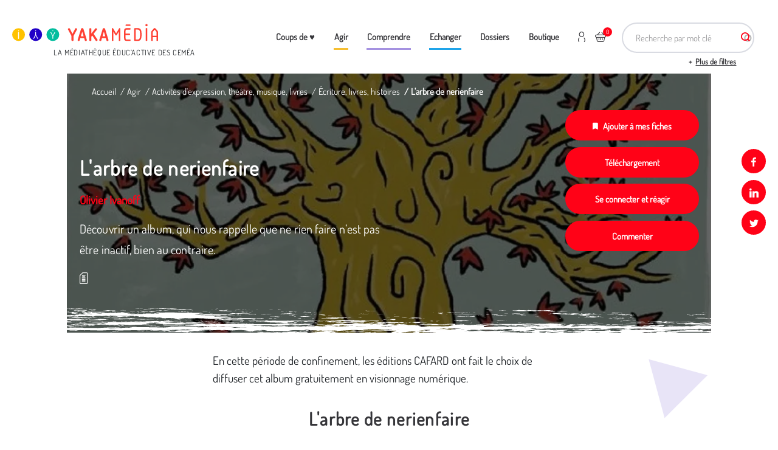

--- FILE ---
content_type: text/html; charset=UTF-8
request_url: https://yakamedia.cemea.asso.fr/univers/agir/activites-dexpression-theatre-musique-livres/livres-et-histoires/larbre-de-nerienfaire
body_size: 13915
content:
<!DOCTYPE html>
<html  lang="fr" dir="ltr" prefix="og: https://ogp.me/ns#">
  <head>
    <meta charset="utf-8" />
<noscript><style>form.antibot * :not(.antibot-message) { display: none !important; }</style>
</noscript><script>var _paq = _paq || [];(function(){var u=(("https:" == document.location.protocol) ? "https://stats.cemea.asso.fr/" : "https://stats.cemea.asso.fr/");_paq.push(["setSiteId", "11"]);_paq.push(["setTrackerUrl", u+"matomo.php"]);_paq.push(['requireCookieConsent']);if (!window.matomo_search_results_active) {_paq.push(["trackPageView"]);}_paq.push(["setIgnoreClasses", ["no-tracking","colorbox"]]);_paq.push(["enableLinkTracking"]);var d=document,g=d.createElement("script"),s=d.getElementsByTagName("script")[0];g.type="text/javascript";g.defer=true;g.async=true;g.src=u+"matomo.js";s.parentNode.insertBefore(g,s);})();</script>
<meta name="description" content="Découvrir un album, qui nous rappelle que ne rien faire n’est pas être inactif, bien au contraire." />
<link rel="canonical" href="https://yakamedia.cemea.asso.fr/univers/agir/activites-dexpression-theatre-musique-livres/livres-et-histoires/larbre-de-nerienfaire" />
<meta property="og:url" content="https://yakamedia.cemea.asso.fr/univers/agir/activites-dexpression-theatre-musique-livres/livres-et-histoires/larbre-de-nerienfaire" />
<meta property="og:title" content="L&#039;arbre de nerienfaire" />
<meta property="og:description" content="Découvrir un album, qui nous rappelle que ne rien faire n’est pas être inactif, bien au contraire." />
<meta property="og:image" content="https://yakamedia.cemea.asso.fr/sites/default/files/styles/social_network/public/upload/arbre%202%20%282%29.JPG?itok=N2mmYouN" />
<meta name="Generator" content="Drupal 10 (https://www.drupal.org); Commerce 3" />
<meta name="MobileOptimized" content="width" />
<meta name="HandheldFriendly" content="true" />
<meta name="viewport" content="width=device-width, initial-scale=1.0" />
<style id="environment-indicator-styles">html body {--environment-indicator-color: #000000;--environment-indicator-background: #ef5350;}</style>
<link rel="icon" href="/themes/custom/cemea/favicon.ico" type="image/vnd.microsoft.icon" />
<link rel="alternate" hreflang="fr" href="https://yakamedia.cemea.asso.fr/univers/agir/activites-dexpression-theatre-musique-livres/livres-et-histoires/larbre-de-nerienfaire" />

    <title>L&#039;arbre de nerienfaire | Yakamedia</title>
    <!-- Favicon -->
    <link rel="apple-touch-icon" sizes="57x57" href="/themes/custom/cemea/images/favicons/apple-touch-icon-57x57.png">
    <link rel="apple-touch-icon" sizes="60x60" href="/themes/custom/cemea/images/favicons/apple-touch-icon-60x60.png">
    <link rel="apple-touch-icon" sizes="72x72" href="/themes/custom/cemea/images/favicons/apple-touch-icon-72x72.png">
    <link rel="apple-touch-icon" sizes="76x76" href="/themes/custom/cemea/images/favicons/apple-touch-icon-76x76.png">
    <link rel="apple-touch-icon" sizes="114x114" href="/themes/custom/cemea/images/favicons/apple-touch-icon-114x114.png">
    <link rel="apple-touch-icon" sizes="120x120" href="/themes/custom/cemea/images/favicons/apple-touch-icon-120x120.png">
    <link rel="apple-touch-icon" sizes="144x144" href="/themes/custom/cemea/images/favicons/apple-touch-icon-144x144.png">
    <link rel="apple-touch-icon" sizes="152x152" href="/themes/custom/cemea/images/favicons/apple-touch-icon-152x152.png">
    <link rel="apple-touch-icon" sizes="180x180" href="/themes/custom/cemea/images/favicons/apple-touch-icon-180x180.png">
    <link rel="icon" type="image/png" sizes="32x32" href="/themes/custom/cemea/images/favicons/favicon-32x32.png">
    <link rel="icon" type="image/png" sizes="16x16" href="/themes/custom/cemea/images/favicons/favicon-16x16.png">
    <link rel="mask-icon" href="/themes/custom/cemea/images/favicons/safari-pinned-tab.svg" color="#FF0217">
    <link rel="shortcut icon" href="/themes/custom/cemea/images/favicons/favicon.ico">
    <meta name="msapplication-TileColor" content="#ffffff">
    <meta name="msapplication-TileImage" content="/themes/custom/cemea/images/favicons/mstile-144x144.png">
    <meta name="msapplication-config" content="/themes/custom/cemea/images/favicons/browserconfig.xml">
    <meta name="theme-color" content="#ffffff">
    <link rel="stylesheet" media="all" href="/sites/default/files/css/css_Z5Q0uAhABVhIL5tHZyk2YknDZooLM6ovKzrp8JSIh4g.css?delta=0&amp;language=fr&amp;theme=cemea&amp;include=eJx1jkEOwjAMBD8U6idFm9S0AScOjoPU3wMqEicuO9q57KJ5SeqEk8tVrYbMlUGbaIJchh9S2hay1sqWOWaY0ydiEs33cHtMtiPOEl1VvHT6MnQYNkPfB602O2T5mWW2PpOUsfMaBsPyHtFLxHR9T3VhZ_rjwziGc6WEweE5V4I4W4Of7fNU2wvIBlYp" />
<link rel="stylesheet" media="all" href="/sites/default/files/css/css_3ahCAgUOmyDUGHLICu6UHXSA5i9NdcwfO8SNouOPVwA.css?delta=1&amp;language=fr&amp;theme=cemea&amp;include=eJx1jkEOwjAMBD8U6idFm9S0AScOjoPU3wMqEicuO9q57KJ5SeqEk8tVrYbMlUGbaIJchh9S2hay1sqWOWaY0ydiEs33cHtMtiPOEl1VvHT6MnQYNkPfB602O2T5mWW2PpOUsfMaBsPyHtFLxHR9T3VhZ_rjwziGc6WEweE5V4I4W4Of7fNU2wvIBlYp" />

    
  </head>
  <body class="path-node page-node-type-media-sheet has-glyphicons">
    <a href="#main-content" class="visually-hidden focusable skip-link">
      Aller au contenu principal
    </a>
    
      <div class="dialog-off-canvas-main-canvas" data-off-canvas-main-canvas>
    


  <div role="main" class="main-container js-quickedit-main-content">
    <div class="main-overflow link-btn-menu-mobile"></div>
                            <header class="header-wrap">
              <div class="container" role="heading">
                  <div class="logo-block">
    <a href="/" class="header-logo"> <img width="100%" class="twic" data-twic-src="image:/themes/custom/cemea/images/yakamedia.svg" alt="Yakamedia" data-src-transform="cover" style="display: block" /> </a>
    <div class="logo-text"> LA MÉDIATHÈQUE ÉDUC’ACTIVE DES CEMÉA </div>
</div>

<!-- Menu M -->
<div class="nav-mobile-block">
    <div class="nav-mobile-content">
                    <div class="header-form-search-block">
                <section id="block-cemeasearchapiblock" class="block block-cemea-search block-cemea-search-api-block clearfix">
  
    

      <form class="cemea-search-api-form search-header-form" data-drupal-selector="cemea-search-api-form" action="/univers/agir/activites-dexpression-theatre-musique-livres/livres-et-histoires/larbre-de-nerienfaire" method="post" id="cemea-search-api-form" accept-charset="UTF-8">
  <div class="form-item js-form-item form-type-search-api-autocomplete js-form-type-search-api-autocomplete form-item-keys js-form-item-keys form-no-label form-group form-autocomplete">
      <label for="edit-keys" class="control-label sr-only">Recherche par mot clé</label>
  
  
  <div class="input-group"><input title="Indiquer les termes à rechercher" placeholder="Recherche par mot clé" data-drupal-selector="edit-keys" data-search-api-autocomplete-search="search_page" class="form-autocomplete form-text form-control" data-autocomplete-path="/search_api_autocomplete/search_page" type="text" id="edit-keys" name="keys" value="" size="15" maxlength="128" /><span class="input-group-addon"><span class="icon glyphicon glyphicon-refresh ajax-progress ajax-progress-throbber" aria-hidden="true"></span></span></div>

  
  
  </div>
<input autocomplete="off" data-drupal-selector="form-0slrr5cd46zs9rscm8rfc3pbuuy-5m8shcaxlzxeflk" type="hidden" name="form_build_id" value="form-0slRr5cd46ZS9rsCM8RfC3PBUuy_5m8shcAxLZXEfLk" /><input data-drupal-selector="edit-cemea-search-api-form" type="hidden" name="form_id" value="cemea_search_api_form" /><div data-drupal-selector="edit-actions" class="form-actions form-group js-form-wrapper form-wrapper" id="edit-actions"><button class="btn btn-primary button js-form-submit form-submit btn-primary btn icon-before" data-drupal-selector="edit-submit" type="submit" id="edit-submit" name="op" value="Rechercher"><span class="icon glyphicon glyphicon-search" aria-hidden="true"></span>
Rechercher</button><div data-drupal-selector="edit-more-wrapper" class="form-group js-form-wrapper form-wrapper" id="edit-more-wrapper"><button data-drupal-selector="edit-more" class="button button--secondary js-form-submit form-submit btn-secondary btn" type="submit" id="edit-more" name="op" value="Plus de filtres">Plus de filtres</button></div>
</div>

</form>


  </section>


            </div>
                <div class="header-menu-block">

                            <nav role="navigation" aria-labelledby="block-menu-menu" id="block-menu">
            
  <h2 class="visually-hidden" id="block-menu-menu">Menu</h2>
  

        
                                                                  <ul  block="block-menu" class="menu menu--menu nav list-inline main-nav menu-level-0 dropdown-menu--mobile">
                                        <li class="list-inline-item">
                                                            <a href="/actualites" data-drupal-link-system-path="node/29">Coups de   ♥</a>
                                                                                                </li>
                                        <li class="expanded dropdown list-inline-item">
                                    <a href="/univers/agir">Agir
                    </a>
                                                
                                                                  <ul  block="block-menu" class="dropdown-menu menu-level-1 dropdown-menu--mobile">
                                        <li class="expanded list-inline-item">
                                                            <a href="/univers/agir/activites-autour-de-l-environnement-et-transition-ecologique">Activités autour de l&#039;environnement et transition écologique</a>
                                                                    
                                                                  <ul  block="block-menu" class="dropdown-menu menu-level-2 dropdown-menu--mobile">
                                        <li class="list-inline-item">
                                                            <a href="/univers/agir/activites-autour-de-l-environnement-et-transition-ecologique/nature">Nature</a>
                                                                                                </li>
                                        <li class="list-inline-item">
                                                            <a href="/univers/agir/activites-autour-de-l-environnement-et-transition-ecologique/urbain">Urbain</a>
                                                                                                </li>
                    </ul>
    
                                                                  <div class="twic category-img" data-twic-transform="inside=300x300"
                       data-twic-background="url('image:/sites/default/files/upload/17042017-DSC_0083%20%28Copier%29_500.jpg')" data-background-step="50">
                  </div>
                            </li>
                                        <li class="expanded list-inline-item">
                                                            <a href="/univers/agir/activites-autour-des-medias-et-du-numerique">Activités autour des médias et du numérique</a>
                                                                    
                                                                  <ul  block="block-menu" class="dropdown-menu menu-level-2 dropdown-menu--mobile">
                                        <li class="list-inline-item">
                                                            <a href="/univers/agir/activites-autour-des-medias-et-du-numerique/medias-de-l-information">Médias de l&#039;information</a>
                                                                                                </li>
                                        <li class="list-inline-item">
                                                            <a href="/univers/agir/activites-autour-des-medias-et-du-numerique/medias-internet">Médias &amp; internet</a>
                                                                                                </li>
                                        <li class="list-inline-item">
                                                            <a href="/univers/agir/activites-autour-des-medias-et-du-numerique/cinema">Cinéma</a>
                                                                                                </li>
                                        <li class="list-inline-item">
                                                            <a href="/univers/agir/activites-autour-des-medias-et-du-numerique/images-animees">Images animées</a>
                                                                                                </li>
                                        <li class="list-inline-item">
                                                            <a href="/univers/agir/activites-autour-des-medias-et-du-numerique/images-fixes">Images fixes</a>
                                                                                                </li>
                                        <li class="list-inline-item">
                                                            <a href="/univers/agir/activites-autour-des-medias-et-du-numerique/jeux-videos">Jeux vidéos</a>
                                                                                                </li>
                    </ul>
    
                                                                  <div class="twic category-img" data-twic-transform="inside=300x300"
                       data-twic-background="url('image:/sites/default/files/upload/L1090575_500.jpg')" data-background-step="50">
                  </div>
                            </li>
                                        <li class="list-inline-item">
                                                            <a href="/univers/agir/activites-culinaires">Activités culinaires</a>
                                                                                                      <div class="twic category-img" data-twic-transform="inside=300x300"
                       data-twic-background="url('image:/sites/default/files/upload/076_76_0.jpg')" data-background-step="50">
                  </div>
                            </li>
                                        <li class="expanded list-inline-item">
                                                            <a href="/univers/agir/activites-d-expression-theatre-musique-livres">Activités d&#039;expression, théâtre, musique, livres</a>
                                                                    
                                                                  <ul  block="block-menu" class="dropdown-menu menu-level-2 dropdown-menu--mobile">
                                        <li class="list-inline-item">
                                                            <a href="/univers/agir/activites-d-expression-theatre-musique-livres/divers">Divers</a>
                                                                                                </li>
                                        <li class="list-inline-item">
                                                            <a href="/univers/agir/activites-d-expression-theatre-musique-livres/expression-citoyenne">Expression citoyenne</a>
                                                                                                </li>
                                        <li class="list-inline-item">
                                                            <a href="/univers/agir/activites-d-expression-theatre-musique-livres/musique-danse-chant-et-jeu-chante">Musique, danse, chant et jeu chanté</a>
                                                                                                </li>
                                        <li class="list-inline-item">
                                                            <a href="/univers/agir/activites-d-expression-theatre-musique-livres/theatre-et-marionnettes">Théâtre et marionnettes</a>
                                                                                                </li>
                                        <li class="list-inline-item">
                                                            <a href="/univers/agir/activites-d-expression-theatre-musique-livres/ecriture-livres-histoires">Écriture, livres, histoires</a>
                                                                                                </li>
                    </ul>
    
                                                                  <div class="twic category-img" data-twic-transform="inside=300x300"
                       data-twic-background="url('image:/sites/default/files/upload/28276460_569997386685404_5407757327470056485_n.jpg')" data-background-step="50">
                  </div>
                            </li>
                                        <li class="expanded list-inline-item">
                                                            <a href="/univers/agir/activites-manuelles-et-d-expression-techniques-plastiques-et-scientifiques">Activités manuelles et d&#039;expression techniques plastiques et scientifiques</a>
                                                                    
                                                                  <ul  block="block-menu" class="dropdown-menu menu-level-2 dropdown-menu--mobile">
                                        <li class="list-inline-item">
                                                            <a href="/univers/agir/activites-manuelles-et-d-expression-techniques-plastiques-et-scientifiques/activites-d-amenagement">Activités d&#039;aménagement</a>
                                                                                                </li>
                                        <li class="list-inline-item">
                                                            <a href="/univers/agir/activites-manuelles-et-d-expression-techniques-plastiques-et-scientifiques/activites-de-creation-d-objets-et-de-jouets">Activités de création d&#039;objets et de jouets</a>
                                                                                                </li>
                                        <li class="list-inline-item">
                                                            <a href="/univers/agir/activites-manuelles-et-d-expression-techniques-plastiques-et-scientifiques/activites-de-decouverte-technique-et-scientifique">Activités de découverte technique et scientifique</a>
                                                                                                </li>
                                        <li class="list-inline-item">
                                                            <a href="/univers/agir/activites-manuelles-et-d-expression-techniques-plastiques-et-scientifiques/activites-plastiques">Activités plastiques</a>
                                                                                                </li>
                    </ul>
    
                                                                  <div class="twic category-img" data-twic-transform="inside=300x300"
                       data-twic-background="url('image:/sites/default/files/upload/AMETPS.jpg')" data-background-step="50">
                  </div>
                            </li>
                                        <li class="expanded list-inline-item">
                                                            <a href="/univers/agir/jeux">Jeux</a>
                                                                    
                                                                  <ul  block="block-menu" class="dropdown-menu menu-level-2 dropdown-menu--mobile">
                                        <li class="list-inline-item">
                                                            <a href="/univers/agir/jeux/jeux-d-interieur">Jeux d&#039;intérieur</a>
                                                                                                </li>
                                        <li class="list-inline-item">
                                                            <a href="/univers/agir/jeux/jeux-de-connaissance">Jeux de connaissance</a>
                                                                                                </li>
                                        <li class="list-inline-item">
                                                            <a href="/univers/agir/jeux/jeux-de-pleine-nature">Jeux de pleine nature</a>
                                                                                                </li>
                                        <li class="list-inline-item">
                                                            <a href="/univers/agir/jeux/jeux-de-societe">Jeux de société</a>
                                                                                                </li>
                                        <li class="list-inline-item">
                                                            <a href="/univers/agir/jeux/jeux-en-piscine">Jeux en piscine</a>
                                                                                                </li>
                                        <li class="list-inline-item">
                                                            <a href="/univers/agir/jeux/jeux-traditionnels-et-sportifs">Jeux traditionnels et sportifs</a>
                                                                                                </li>
                    </ul>
    
                                                                  <div class="twic category-img" data-twic-transform="inside=300x300"
                       data-twic-background="url('image:/sites/default/files/upload/17042017-DSC_0021%20%28Copier%29_500.jpg')" data-background-step="50">
                  </div>
                            </li>
                    </ul>
    
                                                            </li>
                                        <li class="expanded dropdown list-inline-item">
                                    <a href="/univers/comprendre">Comprendre
                    </a>
                                                
                                                                  <ul  block="block-menu" class="dropdown-menu menu-level-1 dropdown-menu--mobile">
                                        <li class="expanded list-inline-item">
                                                            <a href="/univers/comprendre/connaissance-des-publics">Connaissance des publics</a>
                                                                    
                                                                  <ul  block="block-menu" class="dropdown-menu menu-level-2 dropdown-menu--mobile">
                                        <li class="list-inline-item">
                                                            <a href="/univers/comprendre/connaissance-des-publics/6-12-ans">6-12 ans</a>
                                                                                                </li>
                                        <li class="list-inline-item">
                                                            <a href="/univers/comprendre/connaissance-des-publics/adolescence">Adolescence</a>
                                                                                                </li>
                                        <li class="list-inline-item">
                                                            <a href="/univers/comprendre/connaissance-des-publics/jeunes-enfants">Jeunes enfants</a>
                                                                                                </li>
                                        <li class="list-inline-item">
                                                            <a href="/univers/comprendre/connaissance-des-publics/jeunesse">Jeunesse</a>
                                                                                                </li>
                                        <li class="list-inline-item">
                                                            <a href="/univers/comprendre/connaissance-des-publics/parentalite">Parentalité</a>
                                                                                                </li>
                                        <li class="list-inline-item">
                                                            <a href="/univers/comprendre/connaissance-des-publics/personnes-agees">Personnes âgées</a>
                                                                                                </li>
                                        <li class="list-inline-item">
                                                            <a href="/univers/comprendre/connaissance-des-publics/situation-de-vulnerabilite">Situation de vulnérabilité</a>
                                                                                                </li>
                    </ul>
    
                                                                  <div class="twic category-img" data-twic-transform="inside=300x300"
                       data-twic-background="url('image:/sites/default/files/upload/Capture%20du%202025-09-05%2012-16-25.jpg')" data-background-step="50">
                  </div>
                            </li>
                                        <li class="list-inline-item">
                                                            <a href="/univers/comprendre/culture">Culture</a>
                                                                                                      <div class="twic category-img" data-twic-transform="inside=300x300"
                       data-twic-background="url('image:/sites/default/files/upload/culture.jpg')" data-background-step="50">
                  </div>
                            </li>
                                        <li class="list-inline-item">
                                                            <a href="/univers/comprendre/environnement-et-transition-ecologique">Environnement et transition écologique</a>
                                                                                                      <div class="twic category-img" data-twic-transform="inside=300x300"
                       data-twic-background="url('image:/sites/default/files/upload/Atelier%20D%C3%A9couverte%201%20RICD%20Juin%202023_Luz%20Andriamialy-Feuillette.jpeg')" data-background-step="50">
                  </div>
                            </li>
                                        <li class="list-inline-item">
                                                            <a href="/univers/comprendre/medias-et-numeriques">Médias et numériques</a>
                                                                                                      <div class="twic category-img" data-twic-transform="inside=300x300"
                       data-twic-background="url('image:/sites/default/files/upload/media-num%C3%A9rique.jpg')" data-background-step="50">
                  </div>
                            </li>
                                        <li class="expanded list-inline-item">
                                                            <a href="/univers/comprendre/pedagogues-et-pedagogies">Pédagogues et pédagogies</a>
                                                                    
                                                                  <ul  block="block-menu" class="dropdown-menu menu-level-2 dropdown-menu--mobile">
                                        <li class="list-inline-item">
                                                            <a href="/univers/comprendre/pedagogues-et-pedagogies/courants-pedagogiques">Courants pédagogiques</a>
                                                                                                </li>
                                        <li class="list-inline-item">
                                                            <a href="/univers/comprendre/pedagogues-et-pedagogies/pratiques-pedagogiques">Pratiques pédagogiques</a>
                                                                                                </li>
                    </ul>
    
                                                                  <div class="twic category-img" data-twic-transform="inside=300x300"
                       data-twic-background="url('image:/sites/default/files/upload/grand_pedago_header_0_14.jpg')" data-background-step="50">
                  </div>
                            </li>
                                        <li class="list-inline-item">
                                                            <a href="/univers/comprendre/securite-et-legislation">Sécurité et législation</a>
                                                                                                      <div class="twic category-img" data-twic-transform="inside=300x300"
                       data-twic-background="url('image:/sites/default/files/upload/IMG_0324_0_0_0_1.jpeg')" data-background-step="50">
                  </div>
                            </li>
                                        <li class="expanded list-inline-item">
                                                            <a href="/univers/comprendre/vivre-ensemble">Vivre ensemble</a>
                                                                    
                                                                  <ul  block="block-menu" class="dropdown-menu menu-level-2 dropdown-menu--mobile">
                                        <li class="list-inline-item">
                                                            <a href="/univers/comprendre/vivre-ensemble/citoyennete">Citoyenneté</a>
                                                                                                </li>
                                        <li class="list-inline-item">
                                                            <a href="/univers/comprendre/vivre-ensemble/discriminations">Discriminations</a>
                                                                                                </li>
                                        <li class="list-inline-item">
                                                            <a href="/univers/comprendre/vivre-ensemble/harcelement">Harcèlement</a>
                                                                                                </li>
                                        <li class="list-inline-item">
                                                            <a href="/univers/comprendre/vivre-ensemble/inclusion">Inclusion</a>
                                                                                                </li>
                                        <li class="list-inline-item">
                                                            <a href="/univers/comprendre/vivre-ensemble/laicite">Laïcité</a>
                                                                                                </li>
                    </ul>
    
                                                                  <div class="twic category-img" data-twic-transform="inside=300x300"
                       data-twic-background="url('image:/sites/default/files/upload/europe%20inter-signal%C3%A9tiques.jpg')" data-background-step="50">
                  </div>
                            </li>
                    </ul>
    
                                                            </li>
                                        <li class="expanded dropdown list-inline-item">
                                    <a href="/univers/echanger">Echanger
                    </a>
                                                
                                                                  <ul  block="block-menu" class="dropdown-menu menu-level-1 dropdown-menu--mobile">
                                        <li class="list-inline-item">
                                                            <a href="/univers/echanger/l-animation">L&#039;animation</a>
                                                                                                      <div class="twic category-img" data-twic-transform="inside=300x300"
                       data-twic-background="url('image:/sites/default/files/upload/StagiaireMethodoGroupe1_BAFD.jpg')" data-background-step="50">
                  </div>
                            </li>
                                        <li class="list-inline-item">
                                                            <a href="/univers/echanger/l-ecole">L&#039;Ecole</a>
                                                                                                      <div class="twic category-img" data-twic-transform="inside=300x300"
                       data-twic-background="url('image:/sites/default/files/upload/DSCF3884.JPG')" data-background-step="50">
                  </div>
                            </li>
                                        <li class="list-inline-item">
                                                            <a href="/univers/echanger/l-intervention-sociale-et-la-sante-mentale">L&#039;intervention sociale et la santé mentale</a>
                                                                                                      <div class="twic category-img" data-twic-transform="inside=300x300"
                       data-twic-background="url('image:/sites/default/files/upload/arif-1%20%282%29.jpg')" data-background-step="50">
                  </div>
                            </li>
                                        <li class="list-inline-item">
                                                            <a href="/univers/echanger/la-direction">La direction</a>
                                                                                                      <div class="twic category-img" data-twic-transform="inside=300x300"
                       data-twic-background="url('image:/sites/default/files/upload/VivreExperenceEducationPopulaireFestivalAurillac_Photo_12.JPG')" data-background-step="50">
                  </div>
                            </li>
                                        <li class="list-inline-item">
                                                            <a href="/univers/echanger/la-petite-enfance">La petite enfance</a>
                                                                                                      <div class="twic category-img" data-twic-transform="inside=300x300"
                       data-twic-background="url('image:/sites/default/files/upload/DSC_0076%20%282%29.JPG')" data-background-step="50">
                  </div>
                            </li>
                                        <li class="list-inline-item">
                                                            <a href="/univers/echanger/la-culture">La culture</a>
                                                                                                      <div class="twic category-img" data-twic-transform="inside=300x300"
                       data-twic-background="url('image:/sites/default/files/upload/IMG_3857.JPG')" data-background-step="50">
                  </div>
                            </li>
                    </ul>
    
                                                            </li>
                                        <li class="expanded dropdown list-inline-item">
                                    <a href="/univers/dossiers">Dossiers
                    </a>
                                                
                                                                  <ul  block="block-menu" class="dropdown-menu menu-level-1 dropdown-menu--mobile">
                                        <li class="list-inline-item">
                                                            <a href="/univers/dossiers/0-6-ans-les-ressources">0-6 ans : les ressources</a>
                                                                                                      <div class="twic category-img" data-twic-transform="inside=300x300"
                       data-twic-background="url('image:/sites/default/files/2023-07/Banni%C3%A8res%20NL%20carnet%20yak%27animation_15.png')" data-background-step="50">
                  </div>
                            </li>
                                        <li class="list-inline-item">
                                                            <a href="/univers/dossiers/accueil-des-publics">Accueil des publics</a>
                                                                                                      <div class="twic category-img" data-twic-transform="inside=300x300"
                       data-twic-background="url('image:/sites/default/files/upload/jeux4.jpg')" data-background-step="50">
                  </div>
                            </li>
                                        <li class="list-inline-item">
                                                            <a href="/univers/dossiers/c-est-quoi-la-regle">C&#039;est quoi la règle ?</a>
                                                                                                      <div class="twic category-img" data-twic-transform="inside=300x300"
                       data-twic-background="url('image:/sites/default/files/2022-06/IMG_0324_0.jpeg')" data-background-step="50">
                  </div>
                            </li>
                                        <li class="list-inline-item">
                                                            <a href="/univers/dossiers/carnets-d-activite-yaka-cheznous">Carnets d&#039;activité Yaka&#039;ChezNous</a>
                                                                                                      <div class="twic category-img" data-twic-transform="inside=300x300"
                       data-twic-background="url('image:/sites/default/files/2020-04/DSC09705.JPG')" data-background-step="50">
                  </div>
                            </li>
                                        <li class="list-inline-item">
                                                            <a href="/univers/dossiers/chroniques-jeux-video">Chroniques jeux-vidéo</a>
                                                                                                      <div class="twic category-img" data-twic-transform="inside=300x300"
                       data-twic-background="url('image:/sites/default/files/2024-02/P1060721-01.JPG')" data-background-step="50">
                  </div>
                            </li>
                                        <li class="list-inline-item">
                                                            <a href="/univers/dossiers/collection-documents-pedagogiques">Collection Documents pédagogiques</a>
                                                                                                      <div class="twic category-img" data-twic-transform="inside=300x300"
                       data-twic-background="url('image:/sites/default/files/2019-03/Dossier_repere_peda_collection.png')" data-background-step="50">
                  </div>
                            </li>
                                        <li class="list-inline-item">
                                                            <a href="/univers/dossiers/collection-livrets-pedagogiques">Collection livrets pédagogiques</a>
                                                                                                      <div class="twic category-img" data-twic-transform="inside=300x300"
                       data-twic-background="url('image:/sites/default/files/2019-03/livret_fiche_activite_0.jpg')" data-background-step="50">
                  </div>
                            </li>
                                        <li class="list-inline-item">
                                                            <a href="/univers/dossiers/comprendre-et-accompagner-les-ados">Comprendre et accompagner les ados</a>
                                                                                                      <div class="twic category-img" data-twic-transform="inside=300x300"
                       data-twic-background="url('image:/sites/default/files/upload/11%20dossier%20ados%20Olivier%20Ivanoff.JPG')" data-background-step="50">
                  </div>
                            </li>
                                        <li class="list-inline-item">
                                                            <a href="/univers/dossiers/dvd-des-films-primes-ffe">DVD des films primés FFE</a>
                                                                                                      <div class="twic category-img" data-twic-transform="inside=300x300"
                       data-twic-background="url('image:/sites/default/files/2019-03/Film_Prime_FFE_v2.jpg')" data-background-step="50">
                  </div>
                            </li>
                                        <li class="list-inline-item">
                                                            <a href="/univers/dossiers/dvd-films-des-cemea">DVD films des Cemea</a>
                                                                                                      <div class="twic category-img" data-twic-transform="inside=300x300"
                       data-twic-background="url('image:/sites/default/files/2019-03/DVD_cemea_collection.png')" data-background-step="50">
                  </div>
                            </li>
                                        <li class="list-inline-item">
                                                            <a href="/univers/dossiers/dvd-jeunes-publics">DVD jeunes publics</a>
                                                                                                      <div class="twic category-img" data-twic-transform="inside=300x300"
                       data-twic-background="url('image:/sites/default/files/2019-03/Selection_jeunes_enfants_FFE_2.jpg')" data-background-step="50">
                  </div>
                            </li>
                                        <li class="list-inline-item">
                                                            <a href="/univers/dossiers/dans-la-biblio-des-pedagogues">Dans la biblio des pédagogues</a>
                                                                                                      <div class="twic category-img" data-twic-transform="inside=300x300"
                       data-twic-background="url('image:/sites/default/files/2024-01/210820-librairie-RC-crop.jpg')" data-background-step="50">
                  </div>
                            </li>
                                        <li class="list-inline-item">
                                                            <a href="/univers/dossiers/des-albums-pour-les-tout-petits">Des albums pour les tout-petits</a>
                                                                                                      <div class="twic category-img" data-twic-transform="inside=300x300"
                       data-twic-background="url('image:/sites/default/files/2019-12/une%20belette%20tr%C3%A8s%20chouette.jpg')" data-background-step="50">
                  </div>
                            </li>
                                        <li class="list-inline-item">
                                                            <a href="/univers/dossiers/des-bandes-dessinees-pour-reflechir-sur-l-education">Des bandes dessinées pour réfléchir sur l&#039;éducation</a>
                                                                                                      <div class="twic category-img" data-twic-transform="inside=300x300"
                       data-twic-background="url('image:/sites/default/files/2019-12/IMG_4660.JPG')" data-background-step="50">
                  </div>
                            </li>
                                        <li class="list-inline-item">
                                                            <a href="/univers/dossiers/des-livres-et-des-albums-jeunesse">Des livres et des albums jeunesse</a>
                                                                                                      <div class="twic category-img" data-twic-transform="inside=300x300"
                       data-twic-background="url('image:/sites/default/files/2019-12/titre%20chronique%20livres%202.jpg')" data-background-step="50">
                  </div>
                            </li>
                                        <li class="list-inline-item">
                                                            <a href="/univers/dossiers/dossiers-vers-l-education-nouvelle">Dossiers Vers l&#039;Éducation nouvelle</a>
                                                                                                      <div class="twic category-img" data-twic-transform="inside=300x300"
                       data-twic-background="url('image:/sites/default/files/2019-03/Dossier_VEN_collection.png')" data-background-step="50">
                  </div>
                            </li>
                                        <li class="list-inline-item">
                                                            <a href="/univers/dossiers/dossiers-cahiers-de-l-animation">Dossiers cahiers de l&#039;animation</a>
                                                                                                      <div class="twic category-img" data-twic-transform="inside=300x300"
                       data-twic-background="url('image:/sites/default/files/2019-03/Dossier_CA_collection.png')" data-background-step="50">
                  </div>
                            </li>
                                        <li class="list-inline-item">
                                                            <a href="/univers/dossiers/dossiers-educatifs-pour-lutter-contre-les-inegalites-et-l-exclusion-delie">Dossiers Éducatifs pour Lutter contre les Inégalités et l&#039;Exclusion (DÉLIÉ)</a>
                                                                                                      <div class="twic category-img" data-twic-transform="inside=300x300"
                       data-twic-background="url('image:/sites/default/files/2021-04/marco-bianchetti-vzFTmxTl0DQ-unsplash_0.jpg')" data-background-step="50">
                  </div>
                            </li>
                                        <li class="list-inline-item">
                                                            <a href="/univers/dossiers/eduquer-au-dehors">Eduquer (au) dehors</a>
                                                                                                      <div class="twic category-img" data-twic-transform="inside=300x300"
                       data-twic-background="url('image:/sites/default/files/2024-06/2023.07%20-%20On%20l%C3%A8ve%20le%20camp%20-%20038.jpg')" data-background-step="50">
                  </div>
                            </li>
                                        <li class="list-inline-item">
                                                            <a href="/univers/dossiers/histoires-racontees">Histoires racontées</a>
                                                                                                      <div class="twic category-img" data-twic-transform="inside=300x300"
                       data-twic-background="url('image:/sites/default/files/2020-04/bandeau-collection-histoires-racontees-1200x627.jpg')" data-background-step="50">
                  </div>
                            </li>
                                        <li class="list-inline-item">
                                                            <a href="/univers/dossiers/jeunesses-rurales">Jeunesses rurales</a>
                                                                                                      <div class="twic category-img" data-twic-transform="inside=300x300"
                       data-twic-background="url('image:/sites/default/files/upload/IMG_9836.JPG')" data-background-step="50">
                  </div>
                            </li>
                                        <li class="list-inline-item">
                                                            <a href="/univers/dossiers/jouer-vivre-et-agir-ensemble-c-est-toujours-possible">Jouer, vivre et agir ensemble, c&#039;est toujours possible</a>
                                                                                                      <div class="twic category-img" data-twic-transform="inside=300x300"
                       data-twic-background="url('image:/sites/default/files/2020-07/IMG_0194%20%282%29.JPG')" data-background-step="50">
                  </div>
                            </li>
                                        <li class="list-inline-item">
                                                            <a href="/univers/dossiers/les-carnets-yak-animation">Les carnets YAK&#039;ANIMATION</a>
                                                                                                      <div class="twic category-img" data-twic-transform="inside=300x300"
                       data-twic-background="url('image:/sites/default/files/2020-10/Bandeau-Yakanim1-1200x627_1.jpg')" data-background-step="50">
                  </div>
                            </li>
                                        <li class="list-inline-item">
                                                            <a href="/univers/dossiers/les-entretiens-videos-issus-du-smooc-laicite-a-l-usage-des-educateurs">Les entretiens vidéos issus du sMOOC Laicité à l’usage des éducateurs…</a>
                                                                                                      <div class="twic category-img" data-twic-transform="inside=300x300"
                       data-twic-background="url('image:/sites/default/files/2019-03/smooc_laicite_V2_0.jpg')" data-background-step="50">
                  </div>
                            </li>
                                        <li class="list-inline-item">
                                                            <a href="/univers/dossiers/les-podcasts-parlons-peda">Les podcasts Parlons péda</a>
                                                                                                      <div class="twic category-img" data-twic-transform="inside=300x300"
                       data-twic-background="url('image:/sites/default/files/upload/PP-interview_1_0.jpg')" data-background-step="50">
                  </div>
                            </li>
                                        <li class="list-inline-item">
                                                            <a href="/univers/dossiers/les-terrains-d-aventures">Les terrains d&#039;aventures</a>
                                                                                                      <div class="twic category-img" data-twic-transform="inside=300x300"
                       data-twic-background="url('image:/sites/default/files/2024-02/TA%20petits%20sur%20la%20corde%205_RICD%20Juin%202023_Luz%20A-F.jpeg')" data-background-step="50">
                  </div>
                            </li>
                                        <li class="list-inline-item">
                                                            <a href="/univers/dossiers/les-echos-de-l-anim-pro">Les échos de l&#039;anim pro</a>
                                                                                                      <div class="twic category-img" data-twic-transform="inside=300x300"
                       data-twic-background="url('image:/sites/default/files/2021-06/IMG_1445.JPG')" data-background-step="50">
                  </div>
                            </li>
                                        <li class="list-inline-item">
                                                            <a href="/univers/dossiers/lire-voir-entendre">Lire voir entendre</a>
                                                                                                      <div class="twic category-img" data-twic-transform="inside=300x300"
                       data-twic-background="url('image:/sites/default/files/2020-01/Titre%20collection%20livres.jpg')" data-background-step="50">
                  </div>
                            </li>
                                        <li class="list-inline-item">
                                                            <a href="/univers/dossiers/lutter-contre-le-sexisme">Lutter contre le sexisme</a>
                                                                                                      <div class="twic category-img" data-twic-transform="inside=300x300"
                       data-twic-background="url('image:/sites/default/files/2024-02/luz%20i.jpeg')" data-background-step="50">
                  </div>
                            </li>
                                        <li class="list-inline-item">
                                                            <a href="/univers/dossiers/lutter-contre-les-idees-d-extreme-droite">Lutter contre les idées d&#039;extrême-droite</a>
                                                                                                      <div class="twic category-img" data-twic-transform="inside=300x300"
                       data-twic-background="url('image:/sites/default/files/upload/bird-984559_1280x806.jpg')" data-background-step="50">
                  </div>
                            </li>
                                        <li class="list-inline-item">
                                                            <a href="/univers/dossiers/l-anim-acteur-ice-le-journal-des-acteurs-et-actrices-de-l-animation-en-pays-de-la-loire">L’Anim’acteur·ice. Le journal des acteurs et actrices de l&#039;animation en Pays de la Loire</a>
                                                                                                      <div class="twic category-img" data-twic-transform="inside=300x300"
                       data-twic-background="url('image:/sites/default/files/2021-10/animact_eurice-1200x627_0.jpg')" data-background-step="50">
                  </div>
                            </li>
                                        <li class="list-inline-item">
                                                            <a href="/univers/dossiers/parcours-pedagogiques-anti-haine-en-ligne">Parcours pédagogiques anti-haine en ligne</a>
                                                                                                      <div class="twic category-img" data-twic-transform="inside=300x300"
                       data-twic-background="url('image:/sites/default/files/2021-10/seriously-1200x627_1_0.jpg')" data-background-step="50">
                  </div>
                            </li>
                                        <li class="list-inline-item">
                                                            <a href="/univers/dossiers/semaine-d-etude-sur-l-alimentation">Semaine d&#039;étude sur l&#039;alimentation</a>
                                                                                                      <div class="twic category-img" data-twic-transform="inside=300x300"
                       data-twic-background="url('image:/sites/default/files/2020-03/DSC_0140.JPG')" data-background-step="50">
                  </div>
                            </li>
                                        <li class="list-inline-item">
                                                            <a href="/univers/dossiers/videos-tutos-et-tours-de-main">Vidéos tutos et tours de main</a>
                                                                                                      <div class="twic category-img" data-twic-transform="inside=300x300"
                       data-twic-background="url('image:/sites/default/files/2018-12/des-activites-en-images-cemea-2.jpg')" data-background-step="50">
                  </div>
                            </li>
                                        <li class="list-inline-item">
                                                            <a href="/univers/dossiers/education-aux-droits-humains-avec-amnesty-international">Éducation aux droits humains avec Amnesty International</a>
                                                                                                      <div class="twic category-img" data-twic-transform="inside=300x300"
                       data-twic-background="url('image:/sites/default/files/upload/amnesty-international-1200x627_1_0.jpg')" data-background-step="50">
                  </div>
                            </li>
                                        <li class="list-inline-item">
                                                            <a href="/univers/dossiers/eduquer-a-la-democratie">Éduquer à la démocratie</a>
                                                                                                      <div class="twic category-img" data-twic-transform="inside=300x300"
                       data-twic-background="url('image:/sites/default/files/upload/hands-4212584_1280.jpg')" data-background-step="50">
                  </div>
                            </li>
                                        <li class="list-inline-item">
                                                            <a href="/univers/dossiers/etre-parent-en-2024">Être parent en 2024</a>
                                                                                                      <div class="twic category-img" data-twic-transform="inside=300x300"
                       data-twic-background="url('image:/sites/default/files/2024-04/22%2047%20deux%20parents%20avec%20enfant%20Philippe%20Miquel.JPG')" data-background-step="50">
                  </div>
                            </li>
                    </ul>
    
                                                            </li>
                                        <li class="list-inline-item">
                                                            <a href="/boutique" data-drupal-link-system-path="boutique">Boutique</a>
                                                                                                </li>
                    </ul>
    

  </nav>

            
            <ul class="list-inline alt-nav">
                                    <section id="block-cart" class="block block-commerce-cart clearfix">
  
    

      <div class="cart--cart-block">
  <li class="list-inline-item">
    <a href="/cart"><i class="icon-panier"></i>
      <span class="tag-card">0</span><span class="sr-only">Ajouter au panier</span>
    </a>
  </li>
    </div>
  </section>


                                <li class="list-inline-item custom-dropdown">
                    <a class="mobile" href="/user/login"><i class="icon-user"></i><span class="sr-only">Mon compte</span></a>
                    <div class="sub-menu">
                        <a href="/user/login" class="btn btn-primary">
                                                            Se connecter
                                                    </a>
                                                                                                          <a href="/abonnements" class="btn btn-primary subscribe">S'abonner</a>
                                                                      </div>
                </li>
                            </ul>
        </div>

    </div>
</div>
<a href="javascript:void(0)" class="btn-menu-mobile link-btn-menu-mobile"><span class="burger"></span></a>

              </div>
          </header>
                          
                  <div class="main-content">

                
                
                          <a id="main-content"></a>
            <div class="region region-content">
    <div data-drupal-messages-fallback class="hidden"></div>
          <div class="media-card-wrap">
    <!-- Head -->
    <section
            class="page-header-section page-header-media-section ">
        <div class="rellax page-icon"></div>
        <div class="container">
            <div class="twic page-header-media-content"
                 data-twic-background="url('image:/sites/default/files/styles/media_en_tete_crop/public/upload/arbre%202%20%282%29.JPG?h=3e9accc0&amp;itok=vYQRZC14')" data-background-step="50">
                <ul class="list-breadcrumb list-inline">
    <li class="list-inline-item"><a href="/">Accueil</a></li>
                    <li class="list-inline-item"><a
                    href="/univers/agir">Agir</a>
        </li>
                    <li class="list-inline-item"><a
                    href="javascript:void(0)">Activités d&#039;expression, théâtre, musique, livres</a>
        </li>
                    <li class="list-inline-item"><a
                    href="/univers/agir/activites-d-expression-theatre-musique-livres/ecriture-livres-histoires">Écriture, livres, histoires</a>
        </li>
        <li class="list-inline-item"><a href="javascript:void(0)">L&#039;arbre de nerienfaire</a></li>
</ul>
                <div class="page-media-header-content">
                    <!-- Remove category tag because it has not provided any specific logic for SEO or something else. -->
                                                                                    <h1 class="page-header-title" data-aos="fade-up"
                            data-aos-delay="300">L&#039;arbre de nerienfaire</h1>
                                        <div class="page-header-author" data-aos="fade-up" data-aos-delay="400">
                                                                                                    <a href="/auteur/166">Olivier Ivanoff</a>
                                            </div>
                    <div class="page-header-text" data-aos="fade-up" data-aos-delay="500">
                        Découvrir un album, qui nous rappelle que ne rien faire n’est pas être inactif, bien au contraire.  
                    </div>
                                        <ul class="list-media list-inline" data-aos="fade-up" data-aos-delay="600">
                                                    <li class="list-inline-item list-inline-item-text" data-toggle="tooltip"
                                data-placement="top" title="Pdf"><i
                                        class="icon-doc"></i></li>
                                            </ul>

                    <!-- Add to cart for media sheet is disabled for now. -->
                                        
                    <!-- Actions -->
                    <div class="page-header-actions column">
                        <!-- Add to cart -->
                        
                        <!-- Media -->
                                                                              <button type="button" class="btn btn-primary btn-m" data-toggle="modal" data-target="#modalSubscribeOrSignIn">
                              <i class="zmdi zmdi-bookmark zmdi-margin-right"></i>Ajouter à mes fiches
                            </button>
                                                  
                                                                                                                                <button type="button" class="btn btn-primary btn-m" data-toggle="modal" data-target="#modalSubscribeOrSignIn">Téléchargement</button>
                                                                                                      <button type="button" class="btn btn-primary" data-toggle="modal" data-target="#modalSubscribeOrSignIn">Se connecter et réagir</button>
                                                                    <div class="field field--name-field-vote field--type-vote-up-down-field field--label-hidden field--item"><div class="vud-widget vud-widget-alternate" id="vud-widget-node-71984">
                </div>
</div>
            
                                                  <button type="button" class="btn btn-primary" data-toggle="modal" data-target="#modalSubscribeOrSignIn">Commenter</button>
                                            </div>

                                            <section id="block-cemeasocialshare" class="block block-cemea-core block-cemea-social-share clearfix">
  
    

      <ul class="list-share-page list-inline">
            <li class="list-inline-item">
            <a href="https://www.facebook.com/share.php?u=https://yakamedia.cemea.asso.fr/univers/agir/activites-dexpression-theatre-musique-livres/livres-et-histoires/larbre-de-nerienfaire&amp;title=L&amp;#039;arbre de nerienfaire" class="btn btn-primary" target="_blank">
                <i class="zmdi zmdi-facebook"></i>
                <span class="sr-only">Facebook</span>
            </a></li>
            <li class="list-inline-item">
            <a href="https://www.linkedin.com/shareArticle?mini=true&amp;url=https://yakamedia.cemea.asso.fr/univers/agir/activites-dexpression-theatre-musique-livres/livres-et-histoires/larbre-de-nerienfaire&amp;title=L&amp;#039;arbre de nerienfaire&amp;source=https://yakamedia.cemea.asso.fr/sites/default/files/upload/arbre%202%20%282%29.JPG" class="btn btn-primary" target="_blank">
                <i class="zmdi zmdi-linkedin"></i>
                <span class="sr-only">Linkedin</span>
            </a></li>
            <li class="list-inline-item">
            <a href="https://twitter.com/intent/tweet?url=https://yakamedia.cemea.asso.fr/univers/agir/activites-dexpression-theatre-musique-livres/livres-et-histoires/larbre-de-nerienfaire&amp;status=L&amp;#039;arbre de nerienfaire+https://yakamedia.cemea.asso.fr/univers/agir/activites-dexpression-theatre-musique-livres/livres-et-histoires/larbre-de-nerienfaire" class="btn btn-primary" target="_blank">
                <i class="zmdi zmdi-twitter"></i>
                <span class="sr-only">Twitter</span>
            </a></li>
    </ul>
  </section>


                    
                </div>
            </div>
        </div>
    </section>
                  <div class="field field--name-field-media-block field--type-entity-reference-revisions field--label-visually_hidden">
      <div class="container">
        <div class="deco">
          <div class="triangle-1"></div>
          <div class="circle-1"></div>
          <div class="triangle-2"></div>
        </div>
        <div class="field--label sr-only">Média secondaire</div>
                  <div class="field--items">
                          <div class="field--item">
  <div>
          <section class="media-content-alt-section">
        <div class="container">
                    <div class="media-content-alt-text">
            <p>En cette période de confinement, les éditions CAFARD ont&nbsp;fait le choix de diffuser cet album&nbsp;gratuitement en visionnage numérique.</p>

          </div>
        </div>
      </section>
      </div>
</div>
                  <div class="field--item">
  <div>
              <section class="media-content-btn-section">
        <div class="container">
          <h2 class="media-content-btn-title">L'arbre de nerienfaire</h2>
          <div class="media-content-btn-text">
            <p>un album d’Anatole et Joris</p>

          </div>
          <a href="https://cemea-pdll.org/IMG/pdf/bat-l_arbre_de_nerienfaire_23x23_int_hd.pdf" class="btn btn-primary btn-m" target="_blank">Visionner</a>
        </div>
      </section>
      </div>
</div>
                  <div class="field--item">
  <div>
              <section class="media-text-section ">
        <div class="container">
          <div class="row">
            <div class="col-md-6">
              <img data-twic-src="media:/sites/default/files/styles/crop_libre/public/upload/L%27arbre%20de%20nerienfaire.JPG?h=4e286cc8&amp;itok=fRiy3W_k" />            </div>
            <div class="col-md-6">
              <div class="media-text-text">
                <div class="media-imageText detail-content"><p><span><span><span><span>L’ARBRE&nbsp;</span></span></span></span><span><span><span><span>DE&nbsp;</span></span></span></span><span><span><span><span>NERIENFAIRE</span></span></span></span></p>

<p><span><span><span><span>Texte&nbsp;et images&nbsp;: Anatole et Joris</span></span></span></span></p>

<p><a href="https://cemea-pdll.org/-Editions-Cafard-" target="_blank"><span><span><span lang="EN-GB"><span>Editions CAFARD </span></span><span lang="EN-GB"><span>2018</span></span></span></span></a></p>

<p>Comme un petit grain de sable, cet album vient gripper les rouages bien huilés d’une pensée largement répandue et mettant en avant l’obligation de «&nbsp;s’occuper&nbsp;», que ce soit par le travail ou les loisirs. Une occupation qui rime bien souvent avec consommation.</p>

<p>Car ne rien faire n’est pas être inactif, bien au contraire. Dans une de ses chansons Pierre Louki évoquait son ami Georges Brassens lui téléphonant pour lui proposer : «&nbsp;Allo, viens je m’emmerde, si tu as du temps à perdre, viens-donc t’emmerder avec moi.&nbsp;» Tout un programme&nbsp;!</p>

<p>Représenter l’ennui par un arbre est une métaphore poétique et sensible. Un arbre, pour les enfants et les adultes, qui tout au long de ce livre accompagne avec finesse une réflexion sur le temps et la valeur que peut prendre le fait de ne rien faire de concret.</p>

                </div>
              </div>
            </div>
          </div>
        </div>
      </section>
      </div>
</div>
                  <div class="field--item">
  <div>
          <section class="media-content-alt-section">
        <div class="container">
                    <div class="media-content-alt-text">
            <p>Un enfant, qui ne voit jamais ses parents ne rien faire, a peur de l’arbre de l’ennui qui vient parfois frapper au carreau de sa chambre. Une peur qu’il va, petit à petit, apprivoiser pour se rendre compte de l’importance de laisser ses pensées s’envoler, dans un temps qui va lui permettre d’observer, de contempler, d’imaginer.</p>

<p>Un temps qu’il va aussi partager avec sa grand-mère et qui va l’entraîner dans des réflexions plus philosophiques sur le cycle de la vie.Un temps, que ses parents ont peut-être oublié, mais qui ne disparait pas grâce aux graines de « nerienfaire ». Des graines qui « seront un jour des arbres dans lesquels les rêves font leur nid ».</p>

<p>Les illustrations et la mise en page sont très adaptées et renforcent le propos avec intelligence et émotion.</p>

<p>A la fin de l’album, il est proposé aux enfants de faire pousser leur arbre de « nerienfaire » en le dessinant, mais surtout en prenant leur temps.</p>

<p>L’arbre de nerienfaire est vraiment un album très réussi à conseiller à tous et à méditer.</p>

<p><img alt="arbre" data-entity-type="file" data-entity-uuid="79ce194b-d302-46d5-a999-354ff141bf50" src="/sites/default/files/inline-images/arbre%202_0.JPG" /></p>

          </div>
        </div>
      </section>
      </div>
</div>
                  <div class="field--item">
  <div>
          <section class="media-recommendation-section">
        <div class="container no-padding">
          <h2 class="media-recommendation-title">Lire d'autres articles</h2>

          <div class="row">
                                      
              
                                <div class="col-sm-4">
                      <a href="/univers/comprendre/comp-pedagogues-et-pedagogies/pratiques-pedagogiques/le-temps-de-sennuyer" class="media-recommendation-item">
                          <div class="media-recommendation-img-content">
                              <div class="twic media-recommendation-img"
                                 data-twic-background="url('image:/sites/default/files/upload/le%20temps%20de%20s%27ennuyer.JPG')" data-background-step="50"></div>
                          </div>
                          <div class="media-recommendation-content">
                              <h3 class="media-recommendation-content-title">Le temps de s&#039;ennuyer</h3>
                              <div class="btn btn-primary">Voir la fiche</div>
                          </div>
                      </a>
                  </div>
              
              
                          
              
                                <div class="col-sm-4">
                      <a href="/univers/comprendre/comp-connaissance-des-publics/6-12-ans/trouve-ton-rythme-comprendre-et-respecter-les-rythmes-biologiques" class="media-recommendation-item">
                          <div class="media-recommendation-img-content">
                              <div class="twic media-recommendation-img"
                                 data-twic-background="url('image:/sites/default/files/upload/trouve-ton-rythme-1200x627.jpg')" data-background-step="50"></div>
                          </div>
                          <div class="media-recommendation-content">
                              <h3 class="media-recommendation-content-title">Trouve ton rythme. Comprendre et respecter les rythmes biologiques</h3>
                              <div class="btn btn-primary">Voir la fiche</div>
                          </div>
                      </a>
                  </div>
              
              
                          
              
                                <div class="col-sm-4">
                      <a href="/univers/agir/activites-dexpression-theatre-musique-livres/livres-et-histoires/vite-vite-vite" class="media-recommendation-item">
                          <div class="media-recommendation-img-content">
                              <div class="twic media-recommendation-img"
                                 data-twic-background="url('image:/sites/default/files/upload/Vite%20vite%20vite%20titre_0.jpg')" data-background-step="50"></div>
                          </div>
                          <div class="media-recommendation-content">
                              <h3 class="media-recommendation-content-title">Vite Vite Vite</h3>
                              <div class="btn btn-primary">Voir la fiche</div>
                          </div>
                      </a>
                  </div>
              
              
                          
              
                                <div class="col-sm-4">
                      <a href="/univers/echanger/professionnels-de-lanimation/liberation-de-livres-aux-editions-cafard" class="media-recommendation-item">
                          <div class="media-recommendation-img-content">
                              <div class="twic media-recommendation-img"
                                 data-twic-background="url('image:/sites/default/files/upload/catalogue_2020-1200x627.jpg')" data-background-step="50"></div>
                          </div>
                          <div class="media-recommendation-content">
                              <h3 class="media-recommendation-content-title">Libération de livres aux éditions Cafard</h3>
                              <div class="btn btn-primary">Voir la fiche</div>
                          </div>
                      </a>
                  </div>
              
              
                      </div>
        </div>
      </section>
      </div>
</div>
                          </div>
              </div>
    </div>
  
      <section class="comments">
    <div class="container">
      <div class="media-content-btn-section">
  <button type="button" class="btn btn-primary" data-toggle="modal" data-target="#modalSubscribeOrSignIn">Se connecter et réagir</button>
</div>
<section>
  </section>


    </div>
  </section>
</div>

<!-- Modal -->
<div class="modal modal-subscription fade" id="modalSubscribeOrSignIn" tabindex="-1" role="dialog" aria-labelledby="modalSubscribeOrSignInLabel" aria-hidden="true">
    <div class="modal-dialog" role="document">
        <div class="modal-content">
            <div class="modal-body">
                <button type="button" class="close" data-dismiss="modal" aria-label="Close">
                    <i class="zmdi zmdi-close"></i>
                </button>
                <h2 class="subcription-form-title">
                    Accès aux fonctionnalités avancées
                </h2>
                    <section class="media-premium-section">
  <div class="container">
    <div class="media-premium-block">
        <h2 class="media-premium-title">vous désirez accéder à l’intégralité de cet article :</h2>
        <div class="media-premium-text">Abonnez-vous ou identifiez-vous</div>
        <div class="media-premium-actions">
          <a href="/abonnements?destination=/shared/favorite/nPaHBLxhL3eDNyIFa46TQ58JCaMpJaQm" class="btn btn-primary btn-md">S&#039;abonner</a>
                      <a href="/user/login?destination=/shared/favorite/nPaHBLxhL3eDNyIFa46TQ58JCaMpJaQm" class="btn btn-primary btn-md">Se connecter</a>
                  </div>
    </div>
  </div>
</section>

            </div>
        </div>
    </div>
</div>


  </div>

        
              </div>

            
                        <footer class="footer-wrap" role="contentinfo">
    <section class="footer-menu-section">
        <div class="footer-icon"></div>
        <div class="container">
            <div class="row">
                                                    <section id="block-cemeanewsletters" class="block block-cemea-core block-cemea-newsletters clearfix">
  
    

      <!-- Newsletter -->
    <div class="newsletters-block">
      <h3 class="footer-title"><p>Notre <strong>newsletter</strong></p>
</h3>
      <div class="newsletters-text">
        <p>Toutes les actualités, nouveautés et infos diverses concernant l'animation et l'éducation</p>

      </div>
      <form class="cemea-newsletters-form newsletters-form antibot" data-drupal-selector="cemea-newsletters-form" data-action="/univers/agir/activites-dexpression-theatre-musique-livres/livres-et-histoires/larbre-de-nerienfaire" action="/antibot" method="post" id="cemea-newsletters-form" accept-charset="UTF-8">
  <noscript>
  <div class="antibot-no-js antibot-message antibot-message-warning">You must have JavaScript enabled to use this form.</div>
</noscript>
<div class="form-item js-form-item form-type-email js-form-type-email form-item-email-address js-form-item-email-address form-no-label form-group">
      <label for="edit-email-address" class="control-label sr-only js-form-required form-required">Adresse de courriel</label>
  
  
  <input placeholder="Votre email" data-drupal-selector="edit-email-address" class="form-email required form-control" type="email" id="edit-email-address" name="email_address" value="" size="60" maxlength="254" required="required" aria-required="true" />

  
  
  </div>
<button class="btn btn-primary icon-mail button js-form-submit form-submit btn-default btn" data-drupal-selector="edit-submit" type="submit" id="edit-submit--2" name="op" value=""></button><input autocomplete="off" data-drupal-selector="form-n-pzcyzl5qfbvy9njjdvpvvavqqhiwejomrcn8vpbwa" type="hidden" name="form_build_id" value="form-n-PZCYzL5qFbVy9NJJDvpVvaVQqhIWEjomrcn8vPbWA" /><input data-drupal-selector="edit-cemea-newsletters-form" type="hidden" name="form_id" value="cemea_newsletters_form" /><input data-drupal-selector="edit-antibot-key" type="hidden" name="antibot_key" value="" />
</form>


      <div class="newsletters-copyright-block">
        <img width="100%" class="twic" data-twic-src="image:/themes/custom/cemea/images/by-nc-sa.eu.png" alt="Copyright" data-src-transform="cover" style="display: block">
        <div>Copyright Cemea pour tous contenus édités avant 2019</div>
      </div>
    </div>
    <p>Notre <strong>newsletter</strong></p>

  </section>


                                <!-- Nav  -->
                <div class="col-md-5">
                                            <section id="block-footermenutitle" class="block block-block-content block-block-content31f534db-fa9b-492e-88ce-363994b8848b clearfix">
  
    

                          <div class="field field--name-body field--type-text-with-summary field--label-hidden field--item"><h3 class="footer-title">Lien <strong>du site</strong></h3>
</div>
            
  </section>


                                                                                    <nav role="navigation" aria-labelledby="block-menu-2-menu" id="block-menu-2">
            
  <h2 class="visually-hidden" id="block-menu-2-menu">Menu</h2>
  

        
            <ul class="list-inline list-footer list-second-footer">
                            
                <li class="list-inline-item">
                    <a href="/actualites" data-drupal-link-system-path="node/29">Coups de   ♥</a>
                </li>
                            
                <li class="list-inline-item">
                    <a href="/univers/agir">Agir</a>
                </li>
                            
                <li class="list-inline-item">
                    <a href="/univers/comprendre">Comprendre</a>
                </li>
                            
                <li class="list-inline-item">
                    <a href="/univers/echanger">Echanger</a>
                </li>
                            
                <li class="list-inline-item">
                    <a href="/univers/dossiers">Dossiers</a>
                </li>
                            
                <li class="list-inline-item">
                    <a href="/boutique" data-drupal-link-system-path="boutique">Boutique</a>
                </li>
                    </ul>
    

  </nav>

                                                                                    <nav role="navigation" aria-labelledby="block-cemeafooter-menu" id="block-cemeafooter">
            
  <h2 class="visually-hidden" id="block-cemeafooter-menu">Cemea footer</h2>
  

        
            <ul class="list-inline list-footer">
                                            <li class="list-inline-item">
                    <a href="/contact" data-drupal-link-system-path="node/873">Contact</a>
                </li>
                                            <li class="list-inline-item">
                    <a href="/conditions-generales-de-vente" data-drupal-link-system-path="node/881">Conditions générales de ventes</a>
                </li>
                                            <li class="list-inline-item">
                    <a href="/politique-de-confidentialite" data-drupal-link-system-path="node/879">Politique de confidentialité</a>
                </li>
                                            <li class="list-inline-item">
                    <a href="/mentions-legales" data-drupal-link-system-path="node/875">Mentions légales</a>
                </li>
                                            <li class="list-inline-item">
                    <a href="/user/login" data-drupal-link-system-path="user/login">Mon compte</a>
                </li>
                                            <li class="list-inline-item">
                    <a href="/aides" data-drupal-link-system-path="node/882">Aide (F.A.Q)</a>
                </li>
                    </ul>
    

  </nav>

                                    </div>

                <!-- Socials -->
                                    <section id="block-cemeasocialfooter" class="block block-cemea-core block-cemea-social-footer clearfix">
  
    

      <div class="socials-block">
    <h3 class="footer-title footer-social-title"><p>Retrouvez les CEMEA <strong>sur les réseaux sociaux</strong></p>
</h3>
    <ul class="list-socials list-inline">
                                    <li class="list-inline-item">
                    <a href="https://www.facebook.com/CemeaFr/" target="_blank" class="btn btn-primary">
                        <i class="zmdi zmdi-facebook"></i>
                        <span class="sr-only">facebook</span>
                    </a>
                </li>
                                                                                                            <li class="list-inline-item">
                    <a href="https://vimeo.com/cemea" target="_blank" class="btn btn-primary">
                        <i class="zmdi zmdi-vimeo"></i>
                        <span class="sr-only">vimeo</span>
                    </a>
                </li>
                                                <li class="list-inline-item">
                    <a href="https://www.instagram.com/cemeafrance/" target="_blank" class="btn btn-primary">
                        <i class="zmdi zmdi-instagram"></i>
                        <span class="sr-only">instagram</span>
                    </a>
                </li>
                        </ul>
    <div class="logo-block">
        <div class="footer-logo"> <img width="100%" class="twic" data-twic-src="image:/themes/custom/cemea/images/logo_CEMEA.jpg" alt="CEMEA" data-src-transform="cover" style="display: block;"> </div>
    </div>
</div>

  </section>


                            </div>
        </div>
    </section>

        <section class="footer-info-section">
        <div class="container">
                            <section id="block-copyright" class="block block-block-content block-block-content8725ace1-abd3-4f51-897d-53b1a9448a59 clearfix">
  
    

                          <div class="field field--name-body field--type-text-with-summary field--label-hidden field--item"><div class="col-sm-6">
<div class="copyright-text">© Copyright Cemea pour tous les contenus édités avant 2019. <a href="https://creativecommons.org/licenses/by-nc-sa/2.0/fr/">CC BY-NC-SA</a> ensuite sauf indication spécifique.</div>
</div>
</div>
            
  </section>


                    </div>
    </section>
</footer>

                </div>

    <div class="modal modal-subscription modal-cart fade" id="modalCart" tabindex="-1" role="dialog" aria-labelledby="modalCartLabel">
      <div class="modal-dialog" role="document">
          <div class="modal-content modal-cart-content"></div>
      </div>
  </div>

  </div>

    
    <script type="application/json" data-drupal-selector="drupal-settings-json">{"path":{"baseUrl":"\/","pathPrefix":"","currentPath":"node\/71984","currentPathIsAdmin":false,"isFront":false,"currentLanguage":"fr"},"pluralDelimiter":"\u0003","suppressDeprecationErrors":true,"ajaxPageState":{"libraries":"[base64]","theme":"cemea","theme_token":null},"ajaxTrustedUrl":{"form_action_p_pvdeGsVG5zNF_XLGPTvYSKCf43t8qZYSwcfZl2uzM":true},"matomo":{"disableCookies":false,"trackMailto":true},"bootstrap":{"forms_has_error_value_toggle":1,"modal_animation":1,"modal_backdrop":"true","modal_focus_input":1,"modal_keyboard":1,"modal_select_text":1,"modal_show":1,"modal_size":""},"basePath":"modules\/contrib\/vote_up_down","antibot":{"forms":{"cemea-newsletters-form":{"id":"cemea-newsletters-form","key":"0yBn7GuT9f-v1Y6yqC0zkNigykSezA1G2rn-UmGndTK"}}},"search_api_autocomplete":{"search_page":{"auto_submit":true,"min_length":3}},"user":{"uid":0,"permissionsHash":"b518d13f660fffe819c75b0fb49e3a4001ca86ff0e82f454c34ccb3c2b37a671"}}</script>
<script src="/sites/default/files/js/js_AiaySX21_l-6wVO7JKq7NmmdrLoTitGgwwZJvyqsslA.js?scope=footer&amp;delta=0&amp;language=fr&amp;theme=cemea&amp;include=eJx1i0EOAkEIBD80ypMIQ1CJwzZh8P9qNvHmparSScvRPtEkp683VIwJ9O6SpF9xlrEf3kMtTOi-MGVdtpZn76GIsFJjlWr6gueCPkdII0CnxjYpfbCks7wan1cua6M_-xsjwD5T"></script>

    <script async defer src="https://cemea.twic.pics/?v1"></script>
  </body>
</html>


--- FILE ---
content_type: image/svg+xml
request_url: https://yakamedia.cemea.asso.fr/themes/custom/cemea/images/icons/icon-bottom-media.svg
body_size: 332976
content:
<?xml version="1.0" encoding="UTF-8"?>
<svg width="1440px" height="62px" viewBox="0 0 1440 62" version="1.1" xmlns="http://www.w3.org/2000/svg" xmlns:xlink="http://www.w3.org/1999/xlink">
    <!-- Generator: Sketch 50.2 (55047) - http://www.bohemiancoding.com/sketch -->
    <title>icon-bottom-media</title>
    <desc>Created with Sketch.</desc>
    <defs>
        <polygon id="path-1" points="0.436978222 0.4553 157.8425 0.4553 157.8425 7 0.436978222 7"></polygon>
        <polygon id="path-3" points="0 0.316 1364.8127 0.316 1364.8127 17.6527 0 17.6527"></polygon>
        <polygon id="path-5" points="0.8082 0.733691432 6.4542 0.733691432 6.4542 1 0.8082 1"></polygon>
        <polygon id="path-7" points="0.8778 0.8559 4.4418 0.8559 4.4418 1 0.8778 1"></polygon>
        <polygon id="path-9" points="0.7671 0.7984 32 0.7984 32 3.0044 0.7671 3.0044"></polygon>
    </defs>
    <g id="Page-1" stroke="none" stroke-width="1" fill="none" fill-rule="evenodd">
        <g id="Fiche-média-Modèle" transform="translate(0.000000, -484.000000)">
            <g id="icon-bottom-media" transform="translate(0.000000, 484.000000)">
                <g id="Page-1" transform="translate(0.000000, 24.000000)">
                    <path d="M1404.5205,7.8667 C1407.7795,7.7997 1410.6225,8.1727 1409.3965,8.3397 C1416.0345,7.8877 1416.1765,8.4027 1417.0365,7.5267 C1421.2975,7.0967 1425.8435,7.6917 1420.9965,8.0467 L1433.2795,7.5117 L1425.9345,7.3747 C1427.9365,6.6477 1437.6725,7.5927 1439.9995,6.7447 L1426.7015,6.8157 L1427.3675,6.5737 C1424.3395,6.8337 1418.4575,6.7247 1416.4085,6.6237 C1416.7315,6.5037 1416.5245,6.3087 1418.8705,6.2877 C1402.8145,6.2317 1414.5445,7.5607 1401.2235,7.8027 C1402.0575,7.7847 1403.0925,7.7947 1404.5205,7.8667" id="Fill-1" fill="#FFFFFF"></path>
                    <path d="M1390.8818,6.0854 L1385.2808,6.9974 L1375.8848,6.7624 C1375.7788,7.0774 1368.9348,7.3314 1373.5698,7.6094 C1374.4748,7.5604 1376.2668,7.4664 1377.7118,7.4954 C1376.6638,8.1754 1365.2168,7.8344 1367.9788,8.5244 C1375.4088,8.3434 1376.5498,8.4934 1381.1238,7.9404 C1387.9358,8.0034 1392.8958,8.1604 1396.0768,8.4084 C1398.0998,8.3054 1398.3838,7.8874 1400.9528,7.8044 C1400.3838,7.8154 1399.8628,7.8254 1399.2078,7.8304 L1398.9308,6.8064 C1396.7888,7.0224 1394.7628,6.9204 1392.3858,6.9424 L1403.3838,5.7464 C1399.8368,4.7874 1389.0298,5.3504 1384.7128,4.9524 C1390.0678,5.8144 1380.4478,5.3804 1390.8818,6.0854" id="Fill-3" fill="#FFFFFF"></path>
                    <path d="M1400.9529,7.8047 C1401.0239,7.8047 1401.1409,7.8027 1401.2239,7.8027 C1401.1409,7.8027 1401.0239,7.8027 1400.9529,7.8047" id="Fill-5" fill="#FFFFFF"></path>
                    <path d="M579.2101,13.7618 C576.8721,13.7798 576.1821,14.0218 575.8451,14.1438 L602.1741,14.1248 C601.3491,13.8558 593.7661,13.5228 598.8341,13.3618 C596.5741,13.0648 589.6901,13.3198 588.6921,13.6818 L590.6001,13.2728 C584.5331,13.7978 580.3911,12.7658 584.3451,12.4558 L583.8341,12.4608 L567.0331,14.4828 C573.2011,14.6008 571.7841,13.7868 579.2101,13.7618" id="Fill-7" fill="#FFFFFF"></path>
                    <path d="M38.4751,12.7332 C41.8871,12.6402 42.3061,12.5422 41.9191,12.4432 C40.6961,12.5182 39.5351,12.6042 38.4751,12.7332" id="Fill-9" fill="#FFFFFF"></path>
                    <path d="M563.1057,14.9572 L557.8427,15.5902 C559.9497,15.4192 561.8017,15.1912 563.1057,14.9572" id="Fill-11" fill="#FFFFFF"></path>
                    <path d="M599.5663,5.334 C599.5763,5.301 599.6333,5.271 599.4953,5.226 L597.1313,5.549 L597.1923,5.549 C598.0623,5.478 598.8443,5.406 599.5663,5.334" id="Fill-13" fill="#FFFFFF"></path>
                    <path d="M443.6399,17.334 C443.0739,17.35 442.5879,17.357 441.9119,17.378 C442.5409,17.374 443.1099,17.356 443.6399,17.334" id="Fill-15" fill="#FFFFFF"></path>
                    <path d="M670.8906,1.7179 L659.1846,2.3269 C660.7456,2.0389 655.0976,2.1249 657.5646,1.7889 C656.6726,1.8349 652.4896,1.9489 653.6306,2.0969 L656.0186,2.0789 C649.8456,2.9179 653.5836,3.2409 643.3496,3.8799 C649.7036,4.3779 652.4896,3.9219 655.8546,3.5399 C656.9956,3.4809 657.9516,3.4559 658.9186,3.4239 L668.6516,2.2499 L670.8906,1.7179 Z" id="Fill-17" fill="#FFFFFF"></path>
                    <path d="M201.5905,7.9675 L201.7185,7.9025 C201.6005,7.9255 201.5805,7.9465 201.5905,7.9675" id="Fill-19" fill="#FFFFFF"></path>
                    <path d="M202.231,7.6332 L201.719,7.9022 C202.347,7.7682 204.756,7.6392 202.231,7.6332" id="Fill-21" fill="#FFFFFF"></path>
                    <path d="M565.0387,14.4134 C564.8787,14.5694 564.2037,14.7604 563.1057,14.9574 L567.0327,14.4824 C566.4737,14.4734 565.7387,14.4404 565.0387,14.4134" id="Fill-23" fill="#FFFFFF"></path>
                    <path d="M573.973,12.5803 L583.834,12.4613 L587.469,12.0253 C583.695,12.1903 579.281,12.3033 573.973,12.5803" id="Fill-25" fill="#FFFFFF"></path>
                    <g id="Group-29" transform="translate(400.000000, 13.684400)">
                        <mask id="mask-2" fill="white">
                            <use xlink:href="#path-1"></use>
                        </mask>
                        <g id="Clip-28"></g>
                        <path d="M59.2145,4.1433 C38.7885,4.2723 64.2335,3.1553 54.8475,2.9173 C49.1755,3.0333 47.1755,3.5023 43.6395,3.6493 C59.8405,3.2493 41.4435,5.1943 57.7825,4.9453 C55.4595,5.7943 45.9995,5.8703 40.4555,5.6403 C34.1805,4.8233 45.9385,5.0423 47.3605,4.2403 C40.8035,4.3733 41.9585,4.5223 39.1755,4.9783 C28.8805,4.7883 17.8745,5.9833 11.7285,4.8493 C4.2755,5.0303 4.7665,5.4213 0.4805,5.8523 C-0.3725,6.7263 11.5635,6.3113 14.3245,7.0003 C13.7525,6.9263 12.6375,6.7783 12.9605,6.6553 L19.4035,6.8403 C13.2885,6.5343 20.2535,5.9653 23.5225,5.8963 C25.8995,5.8783 30.6255,5.8393 29.9745,6.0813 L26.3755,6.2693 C31.0095,6.5463 36.5995,5.6313 41.4925,6.1053 C41.7495,6.3023 39.8975,6.3943 39.6165,6.5163 C45.0995,5.9183 50.3875,5.9543 58.5045,5.5313 L53.7995,6.3983 C60.2915,5.4383 74.9925,5.7113 85.1815,6.2183 C84.0505,6.0703 82.0145,5.9673 83.2375,5.8003 C89.2225,5.5933 93.7425,6.1883 90.9705,6.6453 C96.8165,5.9253 113.2435,7.2513 121.2115,6.3153 L157.8425,1.9053 C156.4715,2.0163 155.0025,2.1053 153.4885,2.1433 C150.1595,1.3823 148.3655,1.4743 154.2005,0.7563 C148.4715,1.1593 150.6605,1.7713 142.0535,1.8033 C145.4295,1.4193 146.2825,0.5453 138.0375,0.4553 C117.4275,1.2163 103.7665,3.3823 84.5165,4.4883 C83.8065,3.9023 68.6935,4.0663 61.3465,3.9283 C64.1505,3.2983 69.6025,3.1183 75.2595,2.9913 C71.7095,2.9513 65.5975,2.9343 61.0635,2.9063 L59.2145,4.1433 Z" id="Fill-27" fill="#FFFFFF" mask="url(#mask-2)"></path>
                    </g>
                    <path d="M507.0751,15.8549 C506.5601,15.8029 506.0271,15.7729 505.4801,15.7449 C505.7711,15.7939 506.2471,15.8319 507.0751,15.8549" id="Fill-30" fill="#FFFFFF"></path>
                    <path d="M476.9827,16.6939 C477.0537,16.6719 477.0297,16.6539 477.0537,16.6299 C476.4597,16.6439 475.8677,16.6609 475.2587,16.6759 C475.8677,16.6799 476.5537,16.6869 476.9827,16.6939" id="Fill-32" fill="#FFFFFF"></path>
                    <path d="M560.2091,13.0886 C561.4321,12.9206 562.3371,12.8736 563.5601,12.7046 C562.8071,12.7626 561.8611,12.8076 560.9511,12.8576 C560.0851,12.9376 559.6721,13.0166 560.2091,13.0886" id="Fill-34" fill="#FFFFFF"></path>
                    <path d="M564.3313,14.1204 L563.6773,14.3614 C564.2033,14.3884 564.5733,14.3944 565.0383,14.4134 C565.1813,14.2834 565.0283,14.1744 564.3313,14.1204" id="Fill-36" fill="#FFFFFF"></path>
                    <path d="M381.1595,12.5197 L379.2015,12.6477 C380.3805,12.6377 380.8885,12.5857 381.1595,12.5197" id="Fill-38" fill="#FFFFFF"></path>
                    <path d="M436.4611,16.8307 C443.5641,16.7737 437.3101,15.9547 447.3601,15.9507 L444.4101,15.8967 C451.6211,15.5227 464.2931,15.6947 472.8601,15.6637 C471.8941,16.0127 478.0571,16.0887 477.0541,16.6307 C482.9111,16.5027 488.7101,16.3827 491.7271,15.8227 C495.3551,16.0067 500.8671,15.5137 505.4801,15.7447 C503.5321,15.4177 512.0471,14.6367 500.8201,15.0377 C501.7271,14.9927 501.1581,14.9177 502.0531,14.8717 C494.8221,14.4157 491.9231,15.1897 485.6931,15.2007 C481.9691,14.8777 491.7841,14.6787 488.2691,14.5487 C480.4901,14.8507 463.8591,14.1597 464.3741,15.3767 C458.7141,15.4627 457.9321,15.1937 456.2441,14.9717 C447.2891,16.2687 423.0101,14.4157 423.0921,16.0727 C426.3611,16.0077 431.6881,16.0427 436.4861,15.6877 L436.4611,16.8307 Z" id="Fill-40" fill="#FFFFFF"></path>
                    <path d="M548.2793,13.1738 C547.8423,13.1658 547.2603,13.1718 546.8983,13.1568 C547.3053,13.1658 547.8133,13.1718 548.2793,13.1738" id="Fill-42" fill="#FFFFFF"></path>
                    <path d="M629.1216,18.1913 L623.7156,18.0903 C624.9996,18.2583 627.0136,18.2523 629.1216,18.1913 M637.9236,17.9783 L634.9526,19.0623 C618.0376,19.3213 611.9216,19.0173 597.1316,19.0593 C596.0016,18.9113 597.7966,18.8173 598.7056,18.7693 C588.3076,18.8953 572.7506,18.6673 565.1816,19.1653 C561.8726,19.1573 553.1876,18.8123 556.4746,18.4943 C554.8646,18.5893 553.0246,18.6833 551.1726,18.6483 C550.6826,18.2583 555.3156,18.5363 555.4216,18.2173 C553.9546,18.1913 553.3826,18.1153 553.0446,18.2383 C555.5146,17.9033 550.4826,16.9163 562.0006,16.9413 C566.4596,17.8513 554.0116,17.0473 556.6446,18.0513 C560.4656,18.0583 560.0216,17.6693 560.3476,17.5463 C565.2166,17.5693 565.0886,17.8223 564.8296,18.0513 C566.6956,17.7393 572.8176,18.1733 575.3936,17.7003 C584.8606,17.6223 574.8786,18.4543 581.0616,18.4433 L584.6266,17.4253 L594.9066,17.6173 C609.7906,17.2593 592.7786,15.8593 609.7906,15.2843 C607.5546,15.8153 614.3766,16.7073 622.2946,16.9193 C617.5576,16.9573 608.8016,17.6193 602.6856,17.3183 C611.3066,18.1143 590.8196,17.4133 595.2946,18.3253 C599.5546,17.8943 606.6596,17.8363 612.1996,18.0683 L610.3826,18.1623 C616.2746,18.2703 620.7346,17.2063 628.8656,17.6123 C632.9056,17.5803 632.1496,17.8673 631.4386,18.1053 C634.8566,17.9523 637.9136,17.7533 637.9236,17.9783" id="Fill-44" fill="#FFFFFF"></path>
                    <path d="M1315.2854,6.2173 C1315.8224,6.2443 1316.4414,6.2713 1316.9274,6.3003 C1316.5674,6.2523 1315.9464,6.2313 1315.2854,6.2173" id="Fill-46" fill="#FFFFFF"></path>
                    <path d="M835.5446,5.8277 L838.6756,5.8607 C837.4526,5.8267 836.4516,5.8217 835.5446,5.8277" id="Fill-48" fill="#FFFFFF"></path>
                    <path d="M905.8105,2.4677 L910.3835,2.2307 C908.5795,2.2457 907.1645,2.3397 905.8105,2.4677" id="Fill-50" fill="#FFFFFF"></path>
                    <path d="M1277.9543,6.1474 L1277.8013,6.1404 C1277.5453,6.1574 1277.3503,6.1804 1277.0793,6.1944 L1277.9543,6.1474 Z" id="Fill-52" fill="#FFFFFF"></path>
                    <path d="M1046.7402,4.8474 C1047.4372,4.9334 1048.2192,5.0114 1049.2892,5.0714 C1049.1612,4.9704 1048.2092,4.8984 1046.7402,4.8474" id="Fill-54" fill="#FFFFFF"></path>
                    <path d="M904.9692,2.5118 C905.0852,2.5208 905.1532,2.5238 905.2462,2.5308 C905.4232,2.5098 905.6182,2.4868 905.8102,2.4678 L904.9692,2.5118 Z" id="Fill-56" fill="#FFFFFF"></path>
                    <path d="M804.5933,2.861 C803.9213,2.894 803.3093,2.918 802.5893,2.962 C803.5333,2.942 804.1133,2.904 804.5933,2.861" id="Fill-58" fill="#FFFFFF"></path>
                    <path d="M809.0066,5.7442 C808.2846,5.7702 807.5956,5.8012 807.0586,5.8452 L809.0066,5.7442 Z" id="Fill-60" fill="#FFFFFF"></path>
                    <path d="M700.7443,3.7675 L696.5303,3.9135 C698.6013,3.8965 699.8393,3.8405 700.7443,3.7675" id="Fill-62" fill="#FFFFFF"></path>
                    <path d="M797.8511,5.0789 C797.6061,5.1259 797.3611,5.1709 797.1971,5.2169 C797.7801,5.1859 798.0581,5.1259 797.8511,5.0789" id="Fill-64" fill="#FFFFFF"></path>
                    <path d="M1342.0693,9.249 C1341.9733,9.249 1341.8703,9.252 1341.8133,9.252 L1341.7063,9.371 L1342.0693,9.249 Z" id="Fill-66" fill="#FFFFFF"></path>
                    <path d="M1352.3181,7.7677 C1353.5261,7.7367 1354.7841,7.7107 1356.0211,7.6837 C1354.6451,7.6777 1353.3061,7.7087 1352.3181,7.7677" id="Fill-68" fill="#FFFFFF"></path>
                    <path d="M1107.9658,6.4836 C1109.0818,6.6306 1111.7008,6.8066 1110.4778,6.9746 C1112.6148,6.7626 1112.4718,6.2476 1107.9658,6.4836" id="Fill-70" fill="#FFFFFF"></path>
                    <path d="M1321.5225,15.6152 C1322.1935,15.4772 1323.0295,15.3722 1323.8675,15.2692 C1322.3075,15.4172 1320.9385,15.5402 1321.5225,15.6152" id="Fill-72" fill="#FFFFFF"></path>
                    <path d="M1323.8674,15.2692 C1324.6384,15.1952 1325.4624,15.1192 1326.1524,15.0402 C1325.3494,15.1052 1324.5774,15.1832 1323.8674,15.2692" id="Fill-74" fill="#FFFFFF"></path>
                    <path d="M1079.5764,14.925 C1079.2994,14.856 1078.8694,14.798 1078.2864,14.78 C1078.4574,14.918 1078.9224,14.948 1079.5764,14.925" id="Fill-76" fill="#FFFFFF"></path>
                    <path d="M1359.0137,7.8466 C1359.6777,7.6046 1375.7787,7.0776 1362.2367,6.9536 C1362.7587,6.1996 1370.9247,6.6046 1374.5357,6.4176 C1371.9127,6.2406 1375.8397,5.9336 1375.0437,5.6626 C1373.2517,5.7556 1371.1237,5.9716 1368.1637,5.9176 C1366.8027,5.5726 1371.2947,5.3386 1374.8027,5.4676 C1370.4807,5.0696 1380.2857,4.8696 1374.1687,4.5646 C1361.0947,4.8306 1351.8567,5.1046 1342.6627,6.2066 C1350.1147,6.0256 1358.4517,5.8006 1364.5637,6.1036 L1361.9947,6.7566 C1355.0867,6.1826 1350.8217,6.6106 1344.0267,6.5506 L1359.2907,6.8966 C1366.4397,7.4406 1361.6567,7.5656 1356.0207,7.6836 C1357.4067,7.6916 1358.6617,7.7316 1359.0137,7.8466" id="Fill-78" fill="#FFFFFF"></path>
                    <path d="M1348.7285,13.5746 L1348.9845,13.5926 C1349.2085,13.5696 1349.4855,13.5546 1349.6285,13.5276 L1348.7285,13.5746 Z" id="Fill-80" fill="#FFFFFF"></path>
                    <path d="M701.5229,16.9781 L700.2119,17.2251 C701.3059,17.1131 701.6439,17.0371 701.5229,16.9781" id="Fill-82" fill="#FFFFFF"></path>
                    <path d="M1339.624,10.4126 L1339.636,10.4126 C1339.532,10.4196 1339.508,10.4196 1339.624,10.4126" id="Fill-84" fill="#FFFFFF"></path>
                    <path d="M734.1423,17.0285 C734.0953,17.0455 734.0493,17.0645 733.9673,17.0845 C734.0853,17.0645 734.0853,17.0455 734.1423,17.0285" id="Fill-86" fill="#FFFFFF"></path>
                    <path d="M742.8627,2.9525 C742.8017,2.9225 742.7837,2.8935 742.6427,2.8645 C741.9457,2.9005 742.2837,2.9315 742.8627,2.9525" id="Fill-88" fill="#FFFFFF"></path>
                    <path d="M734.167,16.9675 C734.167,16.9875 734.187,17.0065 734.142,17.0285 C734.167,17.0065 734.224,16.9865 734.167,16.9675" id="Fill-90" fill="#FFFFFF"></path>
                    <path d="M892.7863,14.5708 C892.7863,14.5708 892.2853,14.4578 891.4963,14.3508 C891.1913,14.4108 891.4963,14.4818 892.7863,14.5708" id="Fill-92" fill="#FFFFFF"></path>
                    <path d="M861.4755,13.6045 C861.2765,13.5805 861.1595,13.5585 860.9035,13.5325 L861.4755,13.6045 Z" id="Fill-94" fill="#FFFFFF"></path>
                    <path d="M1100.5613,3.5437 C1099.0113,3.5337 1097.8493,3.5507 1096.8683,3.5787 C1097.9983,3.5947 1099.2203,3.5927 1100.5613,3.5437" id="Fill-96" fill="#FFFFFF"></path>
                    <path d="M733.9677,17.0844 C733.6397,17.1534 733.1757,17.2244 732.4077,17.3124 C733.2527,17.2194 733.7017,17.1464 733.9677,17.0844" id="Fill-98" fill="#FFFFFF"></path>
                    <path d="M940.5259,11.273 C940.1929,11.299 939.8799,11.323 939.5639,11.345 C939.7549,11.357 939.9469,11.363 940.1359,11.377 L940.5259,11.273 Z" id="Fill-100" fill="#FFFFFF"></path>
                    <path d="M956.8662,11.7533 C956.3082,11.8273 956.0522,11.9043 955.7392,11.9713 C961.5702,11.7003 972.2852,11.9943 973.5542,11.3003 C971.5742,11.3183 961.3142,10.9103 963.0642,10.5033 C958.9982,10.6763 952.9882,10.1893 950.7992,10.3033 C957.4732,10.6833 951.5212,10.8893 947.0152,11.1243 C942.9172,10.9213 947.7862,10.5653 944.2582,10.4363 L934.7762,10.5133 L943.0352,10.6053 L940.5262,11.2733 C940.8312,11.2503 941.0412,11.2363 941.3682,11.2093 C955.3412,10.8983 942.5552,12.1873 956.8662,11.7533" id="Fill-102" fill="#FFFFFF"></path>
                    <path d="M955.7395,11.9716 C954.8645,12.0136 954.0975,12.0646 953.5005,12.1356 C954.8195,12.1246 955.3305,12.0576 955.7395,11.9716" id="Fill-104" fill="#FFFFFF"></path>
                    <path d="M1012.8254,13.073 C1013.5434,13.05 1014.3204,13.019 1015.2984,12.967 C1014.8324,12.993 1013.7524,13.025 1012.8254,13.073" id="Fill-106" fill="#FFFFFF"></path>
                    <path d="M594.4775,12.1358 C594.7225,12.3328 602.8635,12.7378 602.7175,12.2238 C600.3015,12.1728 597.8675,12.1198 595.4225,12.0628 L594.4775,12.1358 Z" id="Fill-108" fill="#FFFFFF"></path>
                    <path d="M1168.3328,10.0886 C1167.4258,10.0726 1166.5158,10.0676 1165.6068,10.0756 C1165.4118,10.1006 1165.2218,10.1296 1165.0768,10.1546 C1165.6308,10.2306 1167.4258,10.1366 1168.3328,10.0886" id="Fill-110" fill="#FFFFFF"></path>
                    <path d="M965.5791,10.2614 C964.0871,10.3404 963.4221,10.4214 963.0641,10.5024 C964.0301,10.4624 964.9211,10.3954 965.5791,10.2614" id="Fill-112" fill="#FFFFFF"></path>
                    <path d="M1168.8435,11.3092 C1169.9995,11.4562 1171.7005,11.6802 1171.9425,11.8752 C1174.3065,11.8802 1175.9655,11.6102 1178.3715,11.5142 C1175.6555,11.5892 1172.5145,11.5372 1168.8435,11.3092" id="Fill-114" fill="#FFFFFF"></path>
                    <path d="M1178.5667,11.5051 C1178.4987,11.5101 1178.4317,11.5121 1178.3717,11.5141 C1178.4387,11.5141 1178.4987,11.5081 1178.5667,11.5051" id="Fill-116" fill="#FFFFFF"></path>
                    <g id="Group-120" transform="translate(0.000000, 0.684400)">
                        <mask id="mask-4" fill="white">
                            <use xlink:href="#path-3"></use>
                        </mask>
                        <g id="Clip-119"></g>
                        <path d="M674.7217,3.8577 C674.6397,3.8527 674.5337,3.8507 674.4337,3.8447 C674.5437,3.8477 674.6507,3.8477 674.7537,3.8477 L674.7217,3.8577 Z M841.5297,9.1847 C838.5227,9.2507 835.4727,9.3197 832.3747,9.3867 C832.6767,9.3957 832.9577,9.3957 833.2737,9.4037 L824.2407,9.8747 C829.7917,10.1027 833.4487,10.7457 825.6797,11.0447 C826.3337,10.8037 824.0627,10.5067 826.7627,10.3657 C821.5577,10.0137 810.1357,9.6747 813.1137,10.5587 C823.1187,9.7237 815.4457,11.6837 823.3057,11.0637 C819.0877,11.6397 814.9087,11.3807 810.9247,11.6377 C815.0717,11.1557 809.9587,10.5457 803.7287,10.3167 C801.0167,10.4587 793.6797,10.3227 789.1727,10.5557 C790.7797,11.0957 786.8557,11.4057 794.1977,11.5417 C791.5047,11.6837 787.3357,11.7957 782.6667,11.5177 C784.5177,11.4257 787.7557,11.3587 787.5307,11.1627 C784.5177,10.6657 780.9897,10.6877 779.0427,10.4757 C777.4887,10.5067 775.9217,10.5327 774.3977,10.5627 C774.8517,10.6097 775.2457,10.6707 775.5267,10.7477 L770.3667,11.2247 C777.2407,10.9707 773.5447,11.4747 773.4557,11.7907 C773.6407,11.1587 769.0307,11.7087 766.6787,11.7297 L771.7897,12.3977 C769.3187,12.7327 763.0687,11.9147 764.3587,12.5767 C775.2007,12.8427 779.3687,12.7287 789.1727,12.5287 L785.1937,12.0107 C796.2557,11.6427 792.0157,12.9007 804.4287,12.8757 C809.5887,12.4017 823.0967,12.8427 823.3527,11.8927 C821.7947,12.1827 831.0817,12.7377 835.3347,12.3077 C840.0367,11.4397 854.2547,11.3227 849.9477,10.9257 C846.1057,10.9157 840.9357,11.3927 837.8467,10.8277 L845.2997,10.6467 L840.4087,10.1737 C842.9357,10.3437 842.6917,9.8807 841.5297,9.1847 Z M872.4317,8.4557 C877.2787,9.7957 882.6237,10.9807 905.2457,10.7457 L903.4657,10.8387 C914.8657,11.6797 925.6937,9.7257 939.5637,10.6597 C932.8337,11.1657 933.1957,11.1197 925.7647,12.2747 L932.9857,11.8957 C930.9847,12.6257 938.1887,12.2477 943.4867,12.2827 L938.8097,13.1507 C935.6297,12.9007 927.3847,12.8107 927.6267,13.0087 C929.4317,12.9127 916.7417,11.9137 909.8487,12.1657 C910.5587,12.7527 925.1147,12.5147 918.6157,13.4757 C924.3427,13.0727 925.0537,13.6597 931.0417,13.4527 C925.2997,13.8557 929.6207,14.2547 925.3457,14.6827 L935.1637,14.4827 C935.4197,14.6787 920.8637,14.9177 928.9087,15.6407 C932.8437,15.3327 943.3487,15.7197 943.5357,15.0867 L943.7777,15.2807 C951.1367,15.4177 947.0147,14.3847 956.0527,14.7457 C956.1587,14.4277 954.4357,14.2077 951.1987,14.2727 C948.4617,14.4147 948.0427,14.8497 942.4067,14.9377 C939.8797,14.4437 949.2037,14.9997 945.2917,14.1627 C943.3487,13.7457 930.4127,14.5227 934.5347,13.5817 L941.8797,13.7177 C942.0687,13.0837 947.3887,13.1197 947.2387,12.6087 C951.7307,12.3747 955.9707,13.0897 960.5577,12.5377 C962.4627,12.1287 959.1367,11.3667 966.7277,11.6987 C972.6577,12.6357 990.1347,12.4537 996.6807,12.3197 L1002.4097,11.9147 C1001.9217,11.5257 991.4637,11.9677 995.1417,11.4627 L1004.0757,11.3107 L1003.3867,11.5537 C1006.3467,11.6077 1009.3747,11.3467 1012.0747,11.2077 C1009.2927,11.6637 1002.8537,11.4807 1004.1327,12.1407 C1008.3267,12.2707 1008.9657,12.5147 1012.8257,12.3887 C1011.9827,12.4357 1011.2577,12.4997 1011.3637,12.5927 C1019.8547,12.8777 1019.5637,11.8547 1021.6917,11.6397 C1030.2267,10.7807 1013.0877,10.8427 1014.1797,10.1627 L1039.0997,9.7997 C1036.9717,10.0137 1034.8297,10.2277 1035.6327,10.4987 C1041.7447,10.8037 1035.7707,11.0107 1044.3527,10.9787 C1043.7417,10.0767 1055.1587,10.4167 1061.2217,9.8957 C1064.0547,10.2647 1064.6367,10.3387 1058.4427,10.3497 C1059.1537,10.9357 1067.4687,10.7107 1070.4257,10.7637 C1072.1387,10.6177 1075.0597,10.5327 1076.9117,10.4027 C1074.4307,10.1107 1075.4897,9.7437 1080.8587,9.4937 L1081.1717,9.3707 C1072.3697,9.2107 1058.6877,8.5707 1053.1697,9.1707 L1054.7297,8.8807 C1044.5407,8.3737 1032.5587,9.9327 1027.8597,8.8257 C1028.2937,8.3877 1025.8137,8.7247 1025.9917,8.0927 L1018.4887,8.5867 L1020.0497,8.2997 L1007.2887,8.4437 L1007.6267,8.3237 C1001.5597,8.8977 996.8087,9.3657 993.0137,9.7477 C992.9997,10.0237 993.3937,10.1087 991.3717,10.3107 C989.3427,10.4477 987.8047,10.4687 986.4317,10.4327 C986.4217,10.4337 986.4217,10.4337 986.4217,10.4357 L986.4217,10.4327 C983.2907,10.3527 981.2047,9.9557 977.3487,9.7947 L989.2147,9.7257 C990.1807,9.2577 989.1727,8.7707 983.3577,8.4437 C985.7357,8.4257 986.7297,8.0597 983.7887,8.0057 C983.4657,8.1277 976.0127,8.3057 978.8527,8.6787 C967.5807,8.8497 949.3317,7.6187 932.2177,8.5097 C944.5127,7.9737 922.3637,7.8817 936.0137,7.6897 C926.4857,6.9387 927.8147,8.4277 918.1027,8.3107 C917.2747,8.0407 923.3907,8.3457 925.6227,7.8147 C909.4747,7.5137 898.3767,9.0257 882.7547,8.7977 L882.0867,8.2137 C879.1297,8.2897 875.8467,8.3717 872.4317,8.4557 Z M1134.6907,9.2877 C1135.5997,9.2407 1135.9257,9.1177 1135.9257,9.1177 C1116.2107,10.5037 1099.9777,10.9047 1089.3487,10.8517 C1091.4097,11.4007 1100.9437,11.8257 1105.4727,12.0537 L1101.4597,12.6787 L1098.9547,12.1867 L1091.9897,12.7557 C1093.9367,13.1767 1099.5617,13.0897 1103.3207,13.4127 C1103.6487,13.2937 1115.6897,12.5627 1119.0547,12.1777 L1109.4347,11.7447 C1112.0317,11.9207 1124.7927,11.7757 1129.8537,11.6157 C1129.9517,11.3017 1121.2317,10.8177 1120.1347,11.4987 C1119.0967,11.0337 1129.1497,11.0287 1122.7927,10.5297 C1130.3257,10.0337 1142.3127,10.4477 1147.8737,10.6787 L1148.8147,11.4607 C1154.9167,11.7657 1152.9367,10.5177 1160.1877,10.9707 C1151.2747,11.1227 1161.6937,11.8287 1154.6037,11.8867 C1156.8687,12.1827 1154.6507,12.7147 1161.7547,12.6557 C1167.6677,11.6207 1169.2427,13.3047 1174.8317,12.3907 C1178.5667,12.7147 1170.8127,13.0137 1178.1617,13.1527 C1186.5917,12.6087 1186.1037,12.2187 1186.6267,11.4647 C1178.7447,11.2537 1177.7707,12.4447 1171.3237,12.2617 L1184.1457,10.9707 C1181.7817,10.7877 1180.0337,10.7687 1178.5667,10.8207 C1181.1427,10.7457 1183.3327,10.5547 1185.2037,10.2907 C1186.2707,10.1427 1187.2547,10.0167 1188.1647,9.9077 C1180.8977,9.9007 1174.4447,9.8827 1173.3037,9.5617 L1174.3067,9.1957 C1171.7327,8.8597 1167.5397,9.1237 1165.6067,9.3907 C1159.0997,9.4307 1152.5997,9.9407 1151.1787,9.4667 L1153.6487,9.1317 C1145.6467,9.2377 1144.7537,9.2837 1134.6907,9.2877 Z M1236.1387,10.6177 C1236.3387,10.6837 1237.0237,10.8537 1237.9877,11.0637 L1233.0397,11.4367 C1224.2167,11.2727 1217.1477,10.1877 1209.2067,11.1207 C1205.4887,10.8867 1203.4997,10.3907 1201.5977,9.9827 C1203.4177,10.0127 1205.1187,10.0527 1206.5367,10.1147 C1228.8047,8.7487 1218.1467,11.5557 1236.1387,10.6177 Z M696.3677,12.5847 C698.9297,11.9307 707.5117,11.9017 708.0367,11.1457 C708.5837,10.9527 706.7787,10.8777 704.7527,10.8157 C702.4937,10.7987 700.0807,10.7777 697.5217,10.7527 C697.4327,10.8627 696.9247,10.9657 696.0747,11.0637 C698.6017,11.1587 700.2897,11.3457 699.2667,11.8097 C692.7707,10.7987 693.4457,12.5287 686.4227,12.2707 C684.1887,12.8027 694.2377,12.7987 696.3677,12.5847 Z M655.7277,10.7927 L657.2057,10.2477 C655.8337,10.2277 654.4337,10.2057 653.0017,10.1847 C653.4747,10.4317 653.9677,10.6467 655.7277,10.7927 Z M643.0837,10.0627 C643.3617,10.0557 643.4607,10.0497 643.7237,10.0447 C642.2527,10.0207 640.7777,9.9987 639.2377,9.9747 C639.8357,10.0237 640.9727,10.0597 643.0837,10.0627 Z M764.2447,10.4407 C763.5447,10.4337 762.9477,10.4207 762.6347,10.3807 L764.2447,10.4407 Z M758.8387,11.2007 C765.0687,11.3667 763.6507,11.0357 764.6177,10.7387 C762.4257,10.7767 760.2367,10.8157 758.0717,10.8517 C758.8997,10.9257 759.3087,11.0317 758.8387,11.2007 Z M751.0257,8.7007 C740.0347,8.5907 728.9507,8.3847 718.3887,8.2937 C737.4507,9.7857 750.8507,10.9157 719.0397,10.8867 L716.9567,10.9947 C721.1137,11.1767 728.2847,11.1987 735.0297,11.0917 C740.4887,10.5627 758.1007,8.6187 757.9087,8.4467 C755.9757,8.0287 753.1577,8.4847 749.6427,8.3567 L751.0257,8.7007 Z M55.4047,11.0547 C55.9057,10.9827 56.2997,10.8987 56.5907,10.7927 C56.2897,10.9027 56.6277,10.9737 55.4047,11.0547 Z M589.6337,11.2337 C588.9337,11.2727 588.2117,11.3087 587.4687,11.3407 L588.5957,11.2047 C586.7227,11.1537 584.8607,11.1037 582.9947,11.0477 C582.3197,11.0807 581.5887,11.1117 580.6887,11.1297 C581.0517,11.1117 581.3327,11.0577 581.5057,11.0017 C580.8987,10.9827 580.3047,10.9617 579.7107,10.9417 C575.2527,11.4727 564.1537,11.8617 560.9517,12.1737 C556.7157,12.4017 551.5307,12.5307 548.2797,12.4897 C551.2937,12.4997 555.2947,12.3927 554.0927,12.0987 C547.9737,11.7927 544.9997,10.9107 534.4387,11.6687 L540.6317,11.6577 L526.7047,12.7987 C521.8257,12.3247 533.6567,12.2287 535.5897,11.8177 C524.7587,12.3807 515.7507,10.8777 510.7287,11.8657 C510.0207,11.2807 508.8347,10.3027 501.7277,10.3607 C506.8507,11.0287 497.4667,10.7897 501.6707,11.5047 C499.2147,11.8407 493.7417,11.2937 493.3327,11.7327 L493.9977,11.4897 C481.8617,10.5627 477.8897,12.0157 472.6977,12.4937 C458.1667,12.7327 451.4927,12.3537 439.6417,12.4527 C439.1757,12.0597 435.9487,10.9807 431.1947,11.0207 C428.9837,11.5527 418.2587,11.7977 417.1647,12.4787 C425.6647,12.7627 424.1197,11.9087 429.2077,11.7487 C433.4437,12.4617 429.5917,12.4547 435.3767,12.8807 C430.7067,12.6037 414.2797,13.2527 409.1667,12.5837 L410.9707,12.4897 C402.8087,12.0827 401.2477,10.3997 387.6487,11.4187 L381.1597,11.8357 C381.4727,11.7677 381.5077,11.6877 381.6747,11.6267 C371.0517,11.5557 373.9527,10.7827 362.2257,11.3927 C363.1327,11.3457 362.5637,11.2707 363.4827,11.2247 C356.7997,10.8437 350.0587,11.6107 345.0047,11.7707 C341.9207,11.2047 345.7367,11.2127 347.6447,10.8027 C335.8857,10.5827 323.1957,11.5557 315.8937,12.2477 L308.3127,11.9147 C312.8087,11.6807 318.3027,11.0827 316.9307,10.7397 C312.7627,10.8537 313.5687,11.1217 307.6737,11.0127 C308.6797,10.6497 311.1527,10.3107 313.9237,9.8547 C301.7317,9.2477 311.1987,11.1417 302.6667,10.0287 C298.8357,10.0207 296.6117,10.5517 296.1927,10.9897 L289.2517,10.4157 C288.4807,10.9737 279.9137,11.0057 274.2977,11.0907 C273.6117,11.3307 278.8187,11.6857 280.9467,11.4697 C280.5277,11.9087 274.5537,12.1147 270.7127,12.1057 C269.3047,10.9357 245.5607,12.2747 250.1017,10.8957 C232.8447,11.2767 208.6017,11.3947 197.2117,11.8837 C193.4567,11.5597 185.8017,11.5437 190.3897,10.9947 C176.4977,10.9897 169.3337,12.1907 155.5467,11.8707 C154.4057,11.7237 161.7787,11.8597 161.2887,11.4697 C152.2777,11.9387 144.8917,10.9737 130.9097,11.2867 C133.2617,11.2657 133.9477,11.0237 134.2747,10.9027 C134.5197,11.0967 128.5457,11.3057 124.9287,11.4937 C122.8947,11.3927 127.6357,11.3527 126.4947,11.2047 C99.4837,10.6357 78.9047,12.2267 52.0397,12.1737 C59.7117,12.1897 62.6117,11.4147 62.6927,11.0967 L55.1777,11.0827 C52.2807,11.4697 46.6377,11.4687 41.9187,11.7587 C41.3397,11.6127 39.0447,11.4557 41.3867,11.2727 C26.5377,10.4877 18.1947,12.6887 -0.0003,12.2857 L22.0327,10.7217 L16.5817,10.1767 L26.2687,9.4657 C20.4827,9.0367 15.4507,10.0287 14.7547,9.4407 C15.9777,9.2747 18.9227,9.3277 19.0157,9.0107 C13.4607,8.7807 13.0247,9.2187 8.8487,9.3327 C19.8507,8.1377 41.4207,8.1557 53.0307,7.8627 C54.8577,7.7687 51.4677,8.1517 51.1447,8.2727 C55.8807,8.2337 58.7237,8.6057 64.6867,8.3987 C68.3897,7.8937 61.8617,8.0267 58.9227,7.9737 C59.3277,7.5347 60.8067,7.5607 64.0787,7.4957 C64.7907,8.0807 82.0457,7.7027 86.2647,8.4177 C103.7517,8.2337 83.4677,6.9007 100.5387,7.1557 L105.6397,7.8257 C115.5507,7.3067 128.3677,6.8477 139.5837,6.9907 L137.2197,7.0127 C135.6457,7.2987 138.2467,7.4757 139.3987,7.6227 C147.8737,7.9097 155.4897,7.0957 160.6247,7.7667 C170.2897,7.0547 186.4057,6.5267 197.4577,6.1587 C200.4387,7.0427 183.0407,6.9087 178.4427,7.4607 L188.5017,7.4577 C182.2837,7.4687 179.8287,7.8057 176.1007,8.3087 C184.9167,8.4727 187.8167,7.6987 196.1747,7.4747 C195.5247,7.7147 196.6397,7.8627 200.4957,7.8697 L201.5907,7.2827 C201.6617,7.3307 202.0887,7.3747 203.2787,7.4127 L218.1507,7.0547 C214.9947,6.8027 214.8417,6.2927 211.0007,6.2857 C212.3717,6.6277 209.1147,6.6957 205.2687,6.6867 C208.6367,6.3037 201.5187,6.3627 201.6007,6.0467 C209.3097,6.0627 218.7797,5.9837 223.8327,5.8227 L225.4747,6.3627 C232.8197,6.4997 240.5777,6.1987 245.5607,6.3557 L243.9897,6.6437 C252.8017,6.8077 261.4797,6.4597 269.3047,6.9867 C277.1647,6.3697 287.0627,5.8557 293.4877,5.2097 C296.9247,4.5117 316.5547,6.0847 325.4167,5.1037 C326.0137,5.1777 319.3297,5.6277 316.3057,5.8917 C322.2007,5.9997 326.8887,5.1327 328.7357,5.8667 C315.5067,5.6207 329.4457,6.4527 323.4867,6.6607 C329.6817,6.6477 336.2127,6.5147 339.2507,6.2527 C329.2267,6.2587 342.8127,5.2377 332.6627,5.5577 C340.5277,4.9407 351.2597,4.6937 360.6307,4.9327 C360.5367,5.2497 361.6927,5.3977 365.1857,5.5287 L368.0037,5.0687 C372.3887,5.1527 359.5257,5.6127 368.3517,5.7767 C377.4347,4.9907 395.7037,6.2227 399.6807,4.7687 C406.6027,5.3427 386.5077,5.3507 396.9407,6.0537 C390.8717,6.5787 382.4987,5.9767 380.4987,6.7027 C386.4477,6.4957 382.6687,7.3167 386.5077,7.3237 L393.1417,6.8757 L391.6747,6.8477 C402.8087,6.1627 420.4487,6.4917 434.6667,6.3747 C446.7097,5.6447 455.0007,4.5887 469.4457,4.6677 C465.1807,5.0967 481.4427,5.0807 472.3497,5.8667 C479.0337,6.2447 485.6327,5.7967 485.7637,5.4807 C479.8817,5.3717 483.6957,5.3787 478.7427,5.2227 C482.0857,4.8387 489.7947,4.8557 492.9607,5.1067 C491.4927,5.0787 492.0507,5.1527 491.7277,5.2727 C498.7487,5.5307 495.0927,4.8907 500.1667,4.7307 C501.7767,5.2677 511.3717,4.8747 516.0047,5.1527 L522.7257,4.3857 C519.0327,4.8897 529.1647,4.5697 530.2227,5.0337 C535.0427,4.6787 539.0827,4.0547 546.4207,4.1897 C543.3897,4.4527 553.1157,4.5697 553.2447,5.0807 C565.8107,5.5707 574.0547,3.6867 585.9557,4.4187 C585.5857,4.5387 583.1837,4.8747 586.6627,5.0027 C589.4017,4.8597 594.1997,4.9207 597.1307,4.8647 L597.0397,4.8787 C597.0967,4.8747 597.1307,4.8697 597.1927,4.8647 C598.6277,4.8367 599.5297,4.7737 599.5667,4.6497 C604.5837,4.1497 607.1697,3.6367 617.0457,3.2127 C616.3217,2.6267 607.9837,2.8547 604.3737,3.0427 L601.2537,3.6207 C598.2727,2.7377 592.3477,3.7737 590.0777,3.4767 C596.0017,2.4407 613.0627,2.6957 623.2967,2.0587 C617.0567,1.2427 603.4817,1.1147 591.6377,1.2147 L596.8547,1.5657 L590.6567,1.5767 L596.6547,2.1987 C590.7847,2.0907 585.7107,2.2497 580.4047,2.2137 C586.6157,2.2027 589.0367,3.0107 585.5217,2.8827 C578.5987,2.3087 578.3077,3.2577 573.0167,3.2227 C575.9627,3.2757 579.7937,3.2857 577.3237,3.6207 C566.8897,2.9177 564.0717,3.3747 554.5837,2.6237 C555.7597,3.6007 542.7297,2.7217 541.3067,3.5217 L545.7107,3.6037 L536.3717,4.1937 C527.7547,3.3977 544.0017,3.3827 530.8887,2.8197 C518.7877,2.7217 519.1007,3.7477 509.5877,3.8227 C512.7227,3.2447 520.2667,2.7487 527.9417,2.7657 L523.2947,2.4867 C525.7527,2.1517 536.3717,2.2217 541.6697,2.2557 C532.9147,2.9207 545.7667,2.4597 549.7507,2.9797 C550.4827,2.4197 544.8617,2.5067 551.4987,2.0587 C545.2807,2.0687 544.3707,2.1157 536.4597,1.9047 C553.5597,2.1587 551.8367,-0.0373 566.7617,0.4337 C559.8817,0.6867 569.1607,1.2407 569.9887,1.5117 C573.2267,1.4447 579.7937,1.3107 582.4937,1.1717 L580.0487,0.3627 C588.7457,0.0147 591.7657,1.7257 601.8007,0.8927 C603.1047,0.4087 592.9737,0.7287 594.7787,0.6347 C608.5107,0.1267 613.4567,1.4287 625.6497,2.0377 C626.3387,1.7947 626.1977,1.2827 630.4607,0.8547 C629.1217,1.3407 632.2777,1.5887 627.4797,1.9437 C631.5557,2.1487 636.3847,1.7927 639.9817,1.6037 C631.4957,1.3197 643.4527,0.9067 645.0167,0.6157 C649.4127,0.6987 643.6777,1.0997 640.9727,1.2407 C644.5007,1.3707 648.6947,2.0857 650.6987,1.3587 C650.8367,1.8697 640.8347,2.7037 634.2917,2.8357 L638.7017,2.9177 C635.6627,3.1787 635.0957,3.1047 630.7167,3.0257 C635.0017,3.4217 634.5797,3.8587 633.5817,4.2227 C633.0197,4.1477 633.8947,4.1017 633.3577,4.0287 C629.8317,3.8987 627.1277,4.0377 627.9457,4.3097 C624.7757,4.9957 632.8347,4.7387 635.2237,5.0807 C637.0287,5.0357 638.8327,4.9897 640.6027,4.9437 L658.9187,2.7387 C666.7437,2.4827 670.2617,3.0107 676.1397,3.3437 L677.7517,2.7537 C684.5617,2.8137 690.9867,3.0007 686.6227,3.7477 C686.3777,3.5507 685.4787,3.5977 683.9997,3.5687 C683.8047,3.6487 683.4637,3.7057 683.0327,3.7527 C682.8917,3.7867 682.8127,3.8207 682.6957,3.8547 C689.9877,3.6647 694.5407,3.5407 694.9597,3.5187 C682.5787,4.3737 694.3417,4.5887 692.2697,5.6337 L704.7747,5.2927 C697.1937,4.9617 704.6367,4.7827 707.3267,4.6407 C708.0687,5.2287 717.3977,4.6357 721.7857,4.7177 L721.4627,4.8387 C725.5237,5.0427 732.6417,4.9847 737.7057,4.8257 C737.4757,4.6287 743.9717,3.6677 747.0907,3.0887 C738.4027,2.8677 743.5587,2.6327 742.8627,2.2677 C743.7627,2.3017 745.3777,2.3087 745.5667,2.2337 C746.8107,2.0667 743.8787,2.0107 743.6337,1.8157 C734.3967,2.0907 724.8947,2.1677 721.1277,2.9877 C723.9637,3.3587 725.9617,2.6327 729.1347,2.8817 C724.5577,3.4337 718.6547,3.3237 710.9827,3.3087 L708.4677,2.8167 L700.7447,3.0827 C703.9687,2.8227 702.0277,2.3087 710.1297,2.2097 C709.0967,1.7457 702.0947,2.3147 697.1347,2.1587 L694.5977,2.8127 C695.5737,2.4487 684.9557,2.3787 692.4997,1.8817 L704.7747,1.3477 L701.3627,0.9007 L711.7397,0.7747 L709.2917,1.1137 C725.9617,0.6607 714.2057,2.4147 730.9867,1.6417 C736.2387,0.8507 741.8847,0.7657 752.1697,0.9587 C744.7287,1.1347 751.4057,1.5157 748.6047,1.9737 C756.1957,2.3047 758.7577,1.6527 762.6947,1.3437 C764.6277,1.7617 766.0037,2.1037 759.2237,2.0427 C758.3747,2.9177 768.1427,1.8907 768.7617,2.7927 C791.2237,2.7657 786.7607,-0.1183 813.0177,1.0077 L812.0337,1.3707 C828.7077,0.9177 838.3277,1.3527 853.7687,1.0657 L865.9247,1.9907 C863.2057,2.1327 855.8967,2.8237 859.3077,3.2687 C853.3937,2.3347 847.1187,2.6607 840.7467,2.1587 C840.0977,2.4027 842.6917,2.5777 843.8207,2.7277 C839.9767,2.7197 838.0467,2.2997 832.9677,2.4627 C833.2137,2.6547 838.7537,2.8867 834.5777,3.0007 L827.6697,2.4257 C818.4267,2.6997 823.1187,3.8027 812.2617,3.5387 C814.2797,3.0257 818.4027,2.2827 822.6057,2.1587 C817.6457,2.0477 829.2187,1.8487 824.6917,1.5417 C817.5447,2.3027 814.0957,1.6997 804.5937,2.1767 C805.7087,2.0707 806.0037,1.9217 808.3417,1.8747 L794.5547,1.5537 C797.9647,1.9987 783.1647,2.0427 784.4467,2.7037 C799.1407,2.9767 794.8237,2.5777 811.5687,2.9527 C806.8277,3.1027 800.7157,3.7747 797.8507,4.3947 C797.7057,4.3677 797.4637,4.3477 796.9487,4.3357 C794.3897,4.9897 796.9977,5.1657 796.9487,6.3087 C804.5937,5.4957 809.7027,6.1647 818.7177,5.6967 C820.4137,5.0707 813.4867,4.8987 809.0067,5.0597 L816.9477,4.6447 L815.3847,4.9327 L835.5447,5.1437 C831.7247,5.1767 830.4287,5.5397 828.4337,5.8137 C831.0347,5.8377 833.6117,6.0037 836.3507,6.1847 C835.7757,5.5867 836.1387,5.1657 838.6757,5.1767 C851.6457,5.3187 858.8567,5.8557 863.6427,6.5377 C864.1407,6.5237 864.7027,6.5107 865.1537,6.4957 C862.9787,5.8837 874.3647,5.3947 878.3837,4.7687 C878.1857,5.4027 885.0687,5.1487 888.8067,5.4727 C890.7967,4.7457 888.1417,3.7427 883.5897,3.1487 C874.8197,3.8127 878.6757,3.8187 874.5317,4.7617 L860.4627,5.3897 L863.6077,4.8107 C856.5867,4.5547 849.8407,5.3207 850.3567,4.5657 C854.0667,4.0627 860.1927,4.3677 863.8747,3.8637 L859.2297,3.5877 C867.4247,2.8467 863.4307,4.3017 873.3517,3.7847 C869.7027,3.1437 874.2507,3.7387 878.5017,3.3087 C875.0897,2.8617 861.0317,3.4917 864.0127,2.4027 C869.1727,1.9257 881.3727,3.6787 888.1997,2.5957 L887.8647,2.7197 C897.9357,2.8597 901.4757,2.2377 905.2457,1.8467 C909.5307,2.1987 915.4477,1.7027 920.0927,1.6627 L919.9797,1.9807 L926.5327,1.8477 C923.4117,2.4257 918.8527,1.8317 913.2237,1.9167 L913.9237,2.5047 C907.4347,1.8057 903.1067,2.8677 898.0747,3.3757 C905.3987,2.8657 918.7567,3.5207 920.4767,2.3687 L925.0077,2.9637 L927.1757,2.7487 C930.5507,3.1957 927.1047,3.8957 920.5587,4.0287 C919.4217,3.8797 918.8527,3.8057 919.1977,3.6827 C916.1597,3.9457 913.3697,4.4027 906.0177,4.2677 L909.9407,3.9557 C900.7857,3.9137 892.4627,4.1407 889.3297,4.7197 C902.5447,4.9657 915.5407,5.0177 927.9497,4.9907 C931.6107,3.6597 935.9527,2.9137 937.8187,1.6767 C946.1447,1.4477 957.4487,1.2777 964.6797,1.7307 L964.0157,1.9737 C967.5447,2.1007 970.7957,2.0337 973.5077,1.8937 C977.2357,2.2177 970.9557,2.5477 973.5547,2.7227 L985.4797,2.3087 C984.7447,2.8677 974.7087,2.8707 969.9427,2.9107 C970.8427,2.8627 972.6577,2.7697 972.0757,2.6957 C966.5317,2.4647 956.2057,3.4177 953.7817,2.6077 C951.0807,2.7487 959.2677,2.0107 950.1237,1.9677 C944.0017,1.6627 942.0077,2.3897 941.3687,2.6327 C941.2687,2.9507 950.9767,3.0677 947.6087,3.4497 C952.3747,3.4097 954.2727,3.0007 960.3667,3.3067 C955.6437,3.3447 949.2287,3.9887 946.7137,3.4957 C937.3747,4.0867 938.7137,5.5747 943.1167,5.6577 C942.0687,5.1907 960.1527,5.0827 947.9077,4.4747 C953.4077,3.8747 963.4587,3.8707 970.6537,3.4957 L970.3267,3.6157 L979.2617,3.4657 C978.0027,3.6317 975.3027,3.7737 975.2137,4.0897 L987.5877,3.2397 C980.6227,3.8107 991.9047,3.6357 995.0747,3.8877 C996.3997,3.4027 1001.2337,3.0477 996.5957,2.7697 C991.3817,2.4177 993.5607,3.0317 988.8207,3.0697 L995.5337,2.3047 L996.1087,2.3797 L1000.1487,1.7527 C1009.2927,1.7977 996.1547,3.2077 1007.8707,2.5957 L1006.3467,1.7427 C1019.9107,1.8687 1037.3317,2.8287 1046.9147,2.4347 C1044.2717,2.9207 1043.1057,3.7007 1046.7407,4.1627 C1042.6077,4.0167 1034.3027,4.0467 1028.3757,4.1267 C1027.2357,3.9767 1035.7817,3.1177 1042.2207,3.3017 C1039.0997,1.9047 1026.0237,4.1457 1025.2667,2.7297 C1008.8587,2.2357 1013.0277,4.0937 999.1007,3.2627 C998.9087,3.8957 995.1417,3.5717 994.4097,4.1287 C998.5317,5.1607 1013.0277,4.0937 1022.0637,4.4547 C1021.1787,4.5007 1019.3987,4.5957 1019.0507,4.7147 C1025.5107,4.9007 1028.1797,4.7597 1032.6937,4.5247 L1032.1247,4.4507 C1040.0097,3.8327 1037.0037,4.9227 1041.6447,5.2007 C1043.4437,5.1067 1049.8957,5.2897 1048.8577,4.8257 L1057.2627,5.4267 L1056.8577,4.7197 C1061.5987,4.6787 1062.6367,5.1447 1066.9317,4.7147 L1067.1317,4.0837 L1055.3587,3.8637 C1061.3247,3.6567 1057.0207,3.2587 1063.5787,3.1257 C1056.2537,3.8177 1068.7587,3.4767 1069.4807,4.0627 L1074.3027,3.7067 L1073.0697,3.8757 C1076.8547,4.2007 1077.5747,3.6407 1081.9927,3.7237 C1076.7837,3.3707 1073.3717,2.9267 1066.7337,3.3757 C1071.5667,3.0207 1081.1517,2.6267 1083.5037,2.6057 C1088.5777,2.3407 1092.1207,2.8227 1096.8687,2.8937 C1087.7567,3.1477 1100.0587,4.8107 1081.8007,4.3557 C1082.1387,4.2347 1083.6177,4.2627 1084.1897,4.3367 C1081.7557,3.5287 1073.2427,4.3867 1069.2857,4.6957 C1070.3047,5.1607 1066.1647,5.2767 1073.1837,5.5327 C1070.8807,5.2357 1079.0967,4.4967 1085.7737,4.8777 L1084.5977,5.8727 L1094.3197,5.9897 L1093.4097,6.0367 C1097.0677,6.6777 1103.7837,5.9137 1110.4787,6.2907 C1115.3117,5.9347 1133.8547,6.2177 1125.8767,5.1767 C1131.8867,5.7987 1137.1597,5.0057 1143.7157,4.8727 L1135.5427,4.4667 C1145.2047,3.7537 1142.4217,4.2147 1150.1557,3.0817 C1150.9377,3.3537 1152.6607,3.5767 1151.0897,3.8637 C1164.0707,3.9157 1182.6107,4.1977 1190.2257,3.3827 C1199.3767,3.4257 1200.8127,4.5977 1213.6517,4.1377 C1216.3567,3.9977 1211.5447,3.2077 1220.0447,3.4937 C1220.6167,3.5677 1211.8597,4.2317 1221.3267,4.1527 C1228.0687,3.3867 1237.1617,4.5757 1245.9337,3.9117 C1250.5637,4.1877 1258.5987,4.0837 1256.9247,4.6897 C1249.5897,4.5517 1239.2087,4.6777 1237.6277,4.9677 C1238.6407,4.6027 1232.4107,4.6137 1237.8157,4.3327 C1226.7287,3.8747 1230.6207,4.7087 1220.6737,4.3957 C1219.9877,4.6377 1225.7867,5.0657 1227.9197,4.8487 C1227.9657,5.6757 1208.3067,5.2487 1217.1477,6.2407 C1227.7767,6.3117 1230.9327,4.5867 1240.1447,5.4577 C1236.4517,5.9617 1230.6777,5.5357 1225.9867,6.4047 L1233.5547,6.7367 L1239.0497,6.1387 L1238.7227,6.2607 C1252.0917,7.0177 1251.0887,5.4087 1263.0507,4.9947 C1256.1207,4.4207 1264.6537,3.5597 1259.4397,3.2077 C1267.4397,3.1027 1273.3147,3.2127 1273.3667,4.0407 C1258.4017,4.7147 1272.5177,4.9157 1258.6827,5.7407 C1260.9537,6.0367 1255.3887,6.9517 1263.6327,7.0427 C1272.9227,6.4527 1260.8547,6.3537 1270.1187,6.0807 C1270.6667,6.1537 1271.2337,6.2287 1270.9107,6.3507 C1275.1717,5.9207 1275.8827,6.5057 1281.0387,6.0297 L1279.8157,6.1957 C1286.1737,6.6987 1286.7707,5.6267 1292.2437,6.1737 C1290.0547,5.5597 1295.9177,5.6707 1299.3117,5.2867 C1293.7647,5.0547 1290.7617,4.1737 1279.8157,4.2227 C1278.4947,4.7087 1279.2937,4.9777 1274.7987,5.2127 L1281.9137,5.1537 C1280.3777,5.2337 1279.2097,5.3587 1277.8017,5.4557 L1270.9677,5.2047 C1279.6317,4.8567 1275.6587,4.3377 1279.3397,3.8327 C1287.2687,4.0447 1285.8827,3.6987 1290.8677,3.8577 C1290.3677,4.5697 1306.1557,5.0747 1315.2857,5.5327 C1313.8677,5.5047 1312.0377,5.5237 1311.0497,5.5047 C1304.4187,5.9557 1315.6127,6.0987 1315.8577,6.2957 L1320.6897,5.9387 C1319.7807,5.9877 1318.5227,6.1537 1320.5837,6.2547 C1327.1267,6.1227 1326.7467,5.4157 1333.2777,5.2827 C1333.7687,5.6747 1328.2457,6.2707 1332.3067,6.4767 C1333.7067,6.8187 1338.1667,7.7287 1346.8447,7.3827 C1347.4607,7.2317 1349.7097,7.1477 1352.3177,7.0837 C1351.9557,7.1047 1351.4997,7.1207 1351.3367,7.1477 L1357.1007,7.5747 C1352.1897,8.2447 1347.1687,7.2597 1342.2327,7.9317 L1341.8137,8.5677 C1337.9717,8.5707 1332.7547,8.8457 1330.3567,9.1747 C1336.2117,9.2837 1337.4467,9.1167 1343.9947,8.9837 C1344.9117,9.3867 1340.2997,9.6847 1339.6357,9.7287 L1340.6127,9.3657 C1332.8017,8.8387 1328.9347,9.9757 1319.2127,9.8577 C1317.7437,9.8317 1318.6407,9.7847 1318.9667,9.6637 C1311.0967,10.2807 1303.3727,9.4357 1295.7227,10.2487 L1298.2177,9.9137 C1293.0077,10.1837 1282.8237,10.8107 1272.6457,11.4157 L1272.5627,11.6637 C1273.6937,11.8127 1269.8727,11.8047 1267.8237,11.7037 L1267.8337,11.6997 C1262.7307,12.0027 1257.8267,12.2807 1253.8157,12.4897 C1255.0977,12.6417 1256.7397,12.7707 1258.6227,12.8057 C1260.2187,12.5147 1269.5717,12.7527 1268.2877,12.0937 C1272.6097,12.4917 1279.5717,11.9207 1282.7447,12.1707 C1276.9627,11.7457 1286.7707,11.5477 1287.7837,11.1827 C1289.7267,11.5997 1296.3517,11.1517 1295.5947,11.7117 C1296.7357,11.8577 1292.7557,11.3397 1290.2957,11.6757 C1284.2407,12.1987 1301.3837,12.1357 1293.8387,12.6317 C1303.4337,12.2387 1316.0767,12.4097 1325.9747,11.8927 L1320.4357,11.6637 C1324.8337,11.7457 1335.2457,11.6207 1336.0247,11.8917 C1332.7547,11.9567 1328.9347,11.9507 1324.7527,12.0627 C1324.5497,12.6957 1334.8017,12.0587 1335.2677,12.4497 L1347.4137,11.4027 L1342.0937,11.3667 C1345.4447,10.9827 1356.5687,11.4467 1364.8127,11.5357 C1360.0817,12.4017 1352.3747,11.5577 1343.7007,11.9057 C1337.3997,12.2337 1347.5917,12.7417 1341.6287,12.9487 C1343.1737,13.1507 1347.0667,13.1267 1348.9847,12.9087 L1351.3367,13.0657 C1346.0167,13.8537 1334.0917,13.6777 1326.1527,14.3557 C1326.8487,14.2707 1327.4567,14.1817 1327.6767,14.0907 C1321.5647,13.7847 1315.3567,13.7977 1309.3977,14.0057 C1312.5487,14.2547 1313.7967,14.0857 1315.5987,13.9947 C1315.8227,14.1887 1310.1967,14.2727 1308.0687,14.4887 C1313.6117,14.7177 1309.1017,14.9527 1312.6097,15.0827 C1308.9987,15.2707 1306.0747,15.2157 1301.6747,15.1327 C1299.3937,14.8357 1303.5627,14.7227 1303.0967,14.3347 C1298.5657,14.5677 1296.4937,13.6357 1289.8627,14.0857 C1298.6827,14.2497 1287.5397,14.9347 1284.5007,15.1957 L1285.9787,15.2227 C1283.1817,15.6807 1280.8087,15.6987 1278.8747,15.2807 C1282.4857,15.0937 1285.9787,15.2227 1284.9517,14.7587 C1282.5667,14.7777 1280.1907,14.7977 1277.4887,14.9377 L1279.9437,14.6027 L1268.0927,14.6997 C1266.2167,15.1097 1263.0827,15.6887 1261.4407,16.2937 C1258.5987,15.9217 1254.6387,16.2317 1251.9417,16.3737 L1253.1967,16.2037 C1247.9687,15.8527 1236.3387,16.1457 1235.3567,16.5087 C1231.6227,16.1847 1261.7567,14.1987 1235.3567,14.5357 C1225.3207,14.5387 1229.1067,15.6937 1223.3777,16.0937 C1223.3777,16.0937 1223.7007,15.9747 1223.1317,15.8997 C1218.7407,15.8157 1218.2997,16.2557 1214.6897,16.4427 C1217.3227,16.6177 1221.1387,16.6257 1222.3687,16.4587 C1221.0457,16.9427 1213.2207,16.4157 1209.8557,16.7977 C1214.2237,16.0507 1201.3667,16.5127 1204.7567,16.1287 C1196.0217,15.6487 1186.6827,16.2397 1182.0947,16.7897 C1176.1677,15.8527 1171.7007,16.9147 1162.0807,16.4807 C1163.5597,16.5087 1166.2427,16.3677 1168.3107,16.4687 C1173.7937,15.8747 1158.3427,16.1567 1166.7827,15.6147 C1164.9777,15.7067 1166.6547,15.9297 1168.5057,15.8357 C1171.7427,15.7697 1174.7927,15.5087 1173.9787,15.2377 L1166.1387,14.7117 L1168.8757,14.5677 L1156.9777,13.8407 C1156.6547,13.9597 1157.7707,14.1087 1158.3427,14.1827 C1144.5447,13.8627 1128.7657,14.2677 1116.6757,14.1707 C1114.4057,15.8477 1086.9157,14.8897 1077.1457,15.9197 C1079.7637,15.4377 1081.1967,14.5897 1079.5767,14.2407 C1081.7557,14.1697 1086.2157,13.4927 1091.1537,13.6337 C1091.9427,13.9027 1098.0447,14.2077 1094.1177,14.5157 C1107.7707,14.3237 1092.2707,13.7807 1096.2997,13.1567 C1081.1717,13.3197 1072.2987,14.3017 1062.7497,14.6957 L1062.5087,14.4987 L1055.2977,14.8727 C1061.1897,14.9837 1060.8987,15.9347 1053.3047,15.6027 L1054.2277,15.5557 C1049.8957,15.1557 1040.8847,15.6257 1034.1187,15.5637 L1029.5307,16.1137 C1022.7537,16.0507 1022.4627,15.0277 1020.2587,14.4147 C1009.6377,14.3427 1003.5037,15.1817 995.9597,15.6807 C992.5477,15.2337 976.6387,15.1287 985.0677,14.5867 C975.4877,14.9807 977.4197,17.3717 960.9887,16.0467 L965.2527,15.6157 C949.5417,15.7057 927.1367,16.5627 919.8977,16.1087 C925.6937,14.5627 900.2737,14.5357 897.4807,13.0187 C898.2587,13.3657 892.3567,13.4807 891.4967,13.6657 C890.2027,13.4877 888.0497,13.3157 885.7647,13.6287 C891.8907,13.9327 881.4577,15.2027 893.1707,14.5907 C887.2437,15.6297 879.6057,16.4427 866.6207,16.3907 L866.8177,15.7577 L877.0907,15.9507 C876.0527,15.4837 881.3407,15.5187 883.5087,15.3037 C864.3967,14.9477 886.0107,13.8227 866.4727,13.9047 C864.5847,14.3147 865.8077,14.1457 860.7287,14.3087 C863.1177,14.2867 863.5467,13.8517 859.6987,13.8437 L856.0027,14.3477 C849.1807,13.2937 867.2967,13.6617 861.4757,12.9197 C869.0197,12.4237 882.0867,12.1577 879.6527,11.3507 C867.3327,11.0577 868.5687,12.8627 855.6867,12.4957 L854.3157,12.1527 C849.7847,12.3867 849.0517,12.9437 846.5717,13.2787 C846.3477,13.0837 845.1967,12.9377 842.2867,12.8807 C834.6347,13.6937 829.5567,13.8537 822.4997,14.7407 C841.2837,14.0747 838.5587,15.3587 857.9467,14.7657 C854.9077,15.0277 841.2587,15.2207 840.4207,16.0937 L840.6017,15.4597 C834.2967,15.7897 827.9977,16.1147 820.0787,15.9067 L824.9127,15.5507 C814.4187,15.9907 807.4677,14.5897 799.1877,15.6437 C802.1117,15.6987 804.4857,15.6807 806.2917,15.5837 C800.8907,15.8667 794.1127,15.8027 788.2427,15.6957 L776.0967,16.7407 C776.2027,16.4267 768.5057,16.4077 772.2187,15.9067 C763.4737,15.4247 759.3517,16.3677 754.2977,16.5247 C745.3427,15.8527 762.0557,16.2257 762.9337,15.3517 C750.5947,15.0577 737.5177,15.3227 730.5557,15.8927 C733.0727,16.0197 734.2947,16.1287 734.1667,16.2827 C733.7927,16.0837 728.8217,16.1347 726.0507,16.1287 L724.1457,16.5407 C719.5297,16.2627 720.1787,16.0197 724.1067,15.7097 C719.6927,15.6297 714.4337,16.4207 709.8887,15.8277 C717.4227,15.3327 727.0247,15.7647 730.9507,15.4557 C715.2037,15.8617 715.1047,14.2047 695.1447,14.7247 C694.8987,14.5287 698.2787,14.1457 694.4327,14.1407 C685.5247,14.2917 692.1057,14.9877 689.3237,15.4447 C696.1827,15.1897 699.3727,15.4407 703.3527,15.9587 L701.5227,16.2937 C701.2467,16.1207 696.9397,16.1107 695.6697,15.9437 L694.5607,16.6237 C695.0737,15.8707 688.1827,15.2967 682.7667,15.5787 C688.2397,16.1237 686.7607,16.0957 688.2497,16.9527 C680.6337,17.7657 679.6577,16.1557 671.1217,17.0157 C671.7607,16.7737 679.2137,16.5927 672.7737,16.4077 C667.4437,16.3747 668.1537,16.9617 664.5797,17.1487 C668.6057,16.5217 667.5717,16.0557 671.9357,15.3117 C681.4057,15.2327 675.7547,15.3197 685.0127,15.0467 L677.1767,14.5167 C685.2017,14.4147 683.0127,13.7987 683.6737,13.5587 C669.9707,12.9197 673.3457,14.5107 664.5297,14.3467 C660.2797,14.7767 672.7887,14.4367 666.1397,14.8867 C657.8957,14.7957 664.2587,15.2967 655.0057,15.5687 L656.5547,15.2807 C653.7267,14.9087 650.9307,15.3677 647.6567,15.4307 C644.0567,15.6207 651.7327,17.6107 636.9317,17.6527 C637.6567,17.4777 637.9237,17.3667 637.9237,17.2937 L652.3627,12.0257 C637.3657,12.0387 620.0837,11.8917 602.7177,11.5387 C598.6277,10.5087 615.1127,10.6897 614.0507,10.2257 L621.9717,10.4357 C621.5277,10.8727 605.3757,10.5707 612.5297,11.3427 C626.5157,11.0287 632.8637,11.5307 646.1327,10.6307 C642.0107,9.5987 628.6557,10.8147 620.0247,10.0167 C623.6487,10.0837 626.7087,9.9697 629.6787,9.8227 C621.5727,9.6907 612.8997,9.5477 603.6767,9.3887 L601.6057,9.6387 C607.8207,9.7537 612.1207,9.8427 612.6747,9.8797 C604.4337,9.7897 597.4837,10.3607 596.9357,11.1157 L598.4007,11.1437 L595.4227,11.3787 C593.4897,11.3307 591.5567,11.2837 589.6337,11.2337 Z" id="Fill-118" fill="#FFFFFF" mask="url(#mask-4)"></path>
                    </g>
                    <path d="M1346.4478,9.3325 C1348.5908,9.1165 1353.8888,9.1525 1352.8508,8.6875 C1352.9788,9.1995 1343.3838,8.7655 1346.4478,9.3325" id="Fill-121" fill="#FFFFFF"></path>
                    <path d="M1352.7837,9.8332 C1353.1567,9.7102 1352.8977,9.5152 1355.2737,9.4972 L1348.7287,9.6272 L1352.7837,9.8332 Z" id="Fill-123" fill="#FFFFFF"></path>
                    <path d="M1359.4255,13.3277 C1362.8005,12.9457 1364.9405,12.7307 1370.2385,12.7657 C1372.2285,14.0127 1361.5635,13.1137 1359.1625,14.2777 C1368.8735,14.3947 1371.8565,13.3047 1379.8445,13.1997 C1375.8845,12.6787 1359.7165,12.3797 1359.4255,13.3277" id="Fill-125" fill="#FFFFFF"></path>
                    <polygon id="Fill-127" fill="#FFFFFF" points="1355.1113 14.9033 1360.5133 14.6223 1359.9803 14.5493 1354.5743 14.8303"></polygon>
                    <path d="M1238.1287,4.0675 C1237.6427,3.6775 1234.2767,4.0615 1232.4727,4.1555 C1233.9397,4.1805 1235.9937,4.2825 1238.1287,4.0675" id="Fill-129" fill="#FFFFFF"></path>
                    <path d="M176.8473,3.6614 L135.6463,4.0384 C147.5003,3.9394 158.4463,3.8904 176.8473,3.6614" id="Fill-131" fill="#FFFFFF"></path>
                    <path d="M1101.4099,6.6152 C1112.4719,6.2472 1117.3879,5.5752 1128.6599,5.4042 C1113.8379,4.6192 1109.0819,6.6302 1096.6369,5.8262 L1101.4099,6.6152 Z" id="Fill-133" fill="#FFFFFF"></path>
                    <path d="M1105.3123,3.5053 C1107.1453,4.2403 1096.7753,4.3653 1098.3823,4.9033 C1105.8383,4.7243 1101.8543,4.2043 1108.6213,4.2673 L1105.3123,3.5053 Z" id="Fill-135" fill="#FFFFFF"></path>
                    <polygon id="Fill-137" fill="#FFFFFF" points="1155.4436 15.6415 1152.0886 16.0235 1154.7886 15.8845"></polygon>
                    <polygon id="Fill-139" fill="#FFFFFF" points="1054.8928 4.1571 1056.1158 3.9911 1050.5688 3.7591"></polygon>
                    <path d="M1057.3381,3.822 L1056.1151,3.991 L1057.3381,3.822 Z" id="Fill-141" fill="#FFFFFF"></path>
                    <polygon id="Fill-143" fill="#FFFFFF" points="1151.1321 17.2171 1156.1171 17.3741 1158.5851 17.0371"></polygon>
                    <path d="M1107.1274,13.2776 L1111.5874,13.0426 C1110.7024,13.0886 1104.6004,12.7866 1107.1274,13.2776" id="Fill-145" fill="#FFFFFF"></path>
                    <polygon id="Fill-147" fill="#FFFFFF" points="1021.0159 3.8452 1015.5899 4.1272 1016.1439 4.1992 1021.5529 3.9182"></polygon>
                    <path d="M1072.217,15.3017 C1075.299,15.8667 1063.319,15.4547 1069.658,15.9537 C1075.299,15.8667 1073.009,15.5717 1072.217,15.3017" id="Fill-149" fill="#FFFFFF"></path>
                    <path d="M1006.7412,11.4744 C1006.0092,11.4744 1005.2372,11.4944 1004.4952,11.5574 C1005.3802,11.5334 1006.1222,11.5034 1006.7412,11.4744" id="Fill-151" fill="#FFFFFF"></path>
                    <path d="M1006.7412,11.4744 C1009.1032,11.4744 1011.4672,11.6904 1013.0872,11.5274 C1010.1412,11.2714 1009.0682,11.3674 1006.7412,11.4744" id="Fill-153" fill="#FFFFFF"></path>
                    <path d="M979.6663,11.6059 L981.8093,11.6459 C979.6193,11.9249 980.6573,11.8839 982.6123,11.6599 C984.8833,11.6409 984.7553,11.4619 985.0253,11.3399 C985.4793,11.2719 985.9313,11.1979 986.4213,11.1199 C985.7213,11.1929 985.0923,11.2639 984.5603,11.3249 C981.0413,11.3199 978.8953,11.3479 979.6663,11.6059" id="Fill-155" fill="#FFFFFF"></path>
                    <path d="M879.0879,2.0952 C887.0019,2.3052 889.0479,2.4072 888.6189,2.8452 C896.1309,2.9842 894.9649,2.2302 899.4959,2.0552 C890.9959,2.1392 889.2579,1.9372 879.0879,2.0952" id="Fill-157" fill="#FFFFFF"></path>
                    <path d="M899.4963,2.0549 C900.4483,2.0459 901.3583,2.0369 902.4623,2.0199 C901.2273,2.0069 900.3103,2.0249 899.4963,2.0549" id="Fill-159" fill="#FFFFFF"></path>
                    <polygon id="Fill-161" fill="#FFFFFF" points="1011.3118 16.3956 1006.3938 17.0666 1008.1978 16.9726"></polygon>
                    <path d="M867.3429,1.8744 C868.8099,1.9024 871.1619,1.8824 872.3179,2.0334 C872.7399,1.5934 865.8789,1.8474 867.3429,1.8744" id="Fill-163" fill="#FFFFFF"></path>
                    <path d="M897.8646,10.4645 C898.6686,10.7335 903.7326,10.5725 905.7936,10.6755 C902.8366,10.6185 900.4266,9.8115 897.8646,10.4645" id="Fill-165" fill="#FFFFFF"></path>
                    <path d="M844.6389,3.682 C846.1059,3.71 848.3619,4.005 847.3859,4.368 C849.5179,4.153 852.4029,3.38 844.6389,3.682" id="Fill-167" fill="#FFFFFF"></path>
                    <polygon id="Fill-169" fill="#FFFFFF" points="883.4021 10.3862 884.5321 10.5352 889.9481 10.2532"></polygon>
                    <path d="M902.719,16.8559 C908.811,16.3329 893.057,15.5949 903.547,15.1519 C890.015,14.6049 904.585,15.8919 894.603,15.8079 C900.448,15.9839 903.313,16.6449 902.719,16.8559" id="Fill-171" fill="#FFFFFF"></path>
                    <path d="M894.6028,15.8077 C893.7528,15.7797 892.8328,15.7647 891.8338,15.7627 C892.9388,15.7867 893.8318,15.8007 894.6028,15.8077" id="Fill-173" fill="#FFFFFF"></path>
                    <path d="M808.8785,12.4986 C809.7635,12.4436 810.3675,12.3846 810.9255,12.3216 C810.2295,12.3656 809.5645,12.4186 808.8785,12.4986" id="Fill-175" fill="#FFFFFF"></path>
                    <path d="M862.7229,16.2398 L871.8519,15.4538 C865.7549,15.9768 850.4129,15.9448 851.3699,16.7268 C856.3369,16.8858 862.3139,16.6778 864.7699,16.3398 L862.7229,16.2398 Z" id="Fill-177" fill="#FFFFFF"></path>
                    <path d="M757.9336,2.0671 L761.8786,1.7571 L756.9526,1.6661 C758.3626,1.7831 755.8116,2.3571 757.9336,2.0671" id="Fill-179" fill="#FFFFFF"></path>
                    <path d="M756.0006,1.6496 L756.9526,1.6656 C756.7426,1.6466 756.4406,1.6386 756.0006,1.6496" id="Fill-181" fill="#FFFFFF"></path>
                    <path d="M826.1459,12.1204 C829.0949,12.1754 831.4539,12.1544 834.1439,12.0154 C833.0289,11.8674 825.6799,11.7294 826.1459,12.1204" id="Fill-183" fill="#FFFFFF"></path>
                    <polygon id="Fill-185" fill="#FFFFFF" points="730.1584 3.2039 736.6694 3.0689 729.5644 3.1279"></polygon>
                    <polygon id="Fill-187" fill="#FFFFFF" points="699.7778 1.8744 698.6558 1.7274 693.2568 2.0074 694.3978 2.1554"></polygon>
                    <path d="M739.5118,17.2543 C743.9248,17.3383 747.3718,16.6363 746.2178,16.4873 L737.6608,16.5183 C739.8348,17.1323 740.0348,16.5003 744.9948,16.6553 L739.5118,17.2543 Z" id="Fill-189" fill="#FFFFFF"></path>
                    <path d="M474.2927,3.0234 C476.2057,2.6124 485.5647,2.8504 486.0547,3.2404 C484.7977,3.4094 479.7237,3.5714 482.9107,3.8194 L490.3157,2.8124 C500.1667,3.4404 482.8277,4.1364 477.9637,4.4924 C487.9997,4.6224 490.9737,3.9604 501.6487,3.9644 C498.5007,3.8734 496.5107,3.6224 494.8467,3.4064 C494.4847,2.6974 504.4317,3.0114 511.5417,2.9554 C507.0157,2.6474 509.6337,2.3874 512.9327,2.1084 C513.5247,2.0874 513.9187,2.0464 514.1997,1.9994 C514.5847,1.9654 514.9467,1.9334 515.3197,1.8994 L514.4667,1.9004 C514.5277,1.8204 514.3387,1.7254 513.7237,1.5934 C507.7577,1.7994 503.1947,1.2074 499.3537,1.1974 C503.1477,2.3514 486.2717,1.4644 481.4427,1.8194 L475.8677,1.9334 L473.7817,1.9354 C473.3627,1.8084 473.9547,1.6504 477.1357,1.4224 C474.4817,1.6494 465.6287,1.5704 466.4467,1.9404 L446.2437,1.9574 C445.6147,1.9094 444.9867,1.8514 444.5207,1.7684 C443.8207,1.8404 443.7037,1.9004 443.7957,1.9584 L355.7757,2.0334 C360.1177,2.1244 363.8747,2.3874 368.3517,2.5144 C361.6317,3.2804 375.6937,2.6524 373.7217,3.3764 C370.7017,3.6394 366.2807,3.5574 363.6477,3.3814 C362.6667,3.7464 366.4187,4.0704 365.9857,4.5074 C377.0867,4.9674 378.7857,3.2174 389.6387,3.4834 C389.2087,3.9224 385.8537,4.3054 392.9567,4.2464 L391.1517,4.3404 C402.5277,3.8494 400.0147,5.3314 407.1747,4.1294 L406.9867,4.7614 C412.1467,4.2854 422.1867,4.2824 427.8437,4.1944 L427.5067,4.3164 C443.3767,3.5924 436.4147,4.1634 454.2367,3.8594 L446.0347,4.5974 C452.1827,4.9034 453.5687,4.1004 457.9817,4.1834 C457.6657,4.3054 458.6887,4.7684 454.5207,4.8824 L476.1437,3.7574 C481.3037,3.2804 475.0957,3.2924 474.2927,3.0234" id="Fill-191" fill="#FFFFFF"></path>
                    <path d="M501.6487,3.9641 C502.7927,3.9981 504.0937,4.0121 505.6277,3.9881 C504.1467,3.9681 502.8717,3.9641 501.6487,3.9641" id="Fill-193" fill="#FFFFFF"></path>
                    <path d="M349.5927,2.0384 L355.7757,2.0334 C353.8607,1.9944 351.8637,1.9824 349.5927,2.0384" id="Fill-195" fill="#FFFFFF"></path>
                    <path d="M532.6436,2.5828 C528.8936,2.2558 535.4516,2.1248 536.1046,1.8818 L522.6756,1.8928 C522.7356,2.1378 521.4066,2.4098 521.6776,2.6328 L532.6436,2.5828 Z" id="Fill-197" fill="#FFFFFF"></path>
                    <path d="M518.788,1.434 C518.334,1.604 516.912,1.755 515.319,1.899 L522.676,1.893 C522.629,1.71 521.805,1.544 518.788,1.434" id="Fill-199" fill="#FFFFFF"></path>
                    <polygon id="Fill-201" fill="#FFFFFF" points="520.2101 14.4427 517.8321 14.4647 514.2361 14.6527"></polygon>
                    <path d="M483.0276,13.3708 C485.8676,13.7408 491.2546,13.4598 493.0566,13.3658 C486.8486,13.3778 489.5386,13.2378 483.0276,13.3708" id="Fill-203" fill="#FFFFFF"></path>
                    <polygon id="Fill-205" fill="#FFFFFF" points="490.6998 17.3311 484.7158 17.5401 485.2738 17.6131"></polygon>
                    <path d="M303.8893,4.5287 C302.9083,4.5427 301.9563,4.5537 300.9653,4.5697 C302.3043,4.5727 303.1793,4.5547 303.8893,4.5287" id="Fill-207" fill="#FFFFFF"></path>
                    <path d="M355.2389,3.9254 C340.9639,3.2154 364.5919,3.3344 360.1079,2.4254 L352.3389,2.7264 L352.9999,2.4824 L343.5259,2.5624 C345.4709,2.9804 346.9309,3.0064 346.5079,3.4454 C333.8609,3.2734 342.5199,2.9244 333.2419,2.3714 L319.1059,2.4514 L320.2499,2.3194 C319.0589,2.3294 318.5339,2.3844 318.1249,2.4554 L270.4859,2.7284 C261.8179,3.0774 275.2789,3.5174 268.8859,4.1634 C278.9319,4.1604 293.8599,4.6274 294.7129,3.7524 C294.3759,3.8734 293.7119,4.1154 295.7479,4.2184 L301.5579,3.4984 L296.0179,3.2694 C301.8599,2.5524 320.7259,2.7114 324.1379,3.1574 C313.4089,3.4014 318.7929,4.2654 303.8469,3.7954 C304.5179,4.0174 307.2549,4.4074 303.8889,4.5284 C321.4009,4.2744 337.0979,4.6734 355.2389,3.9254" id="Fill-209" fill="#FFFFFF"></path>
                    <path d="M179.572,4.3468 L179.71,4.2678 C179.395,4.3098 179.291,4.3418 179.572,4.3468" id="Fill-211" fill="#FFFFFF"></path>
                    <path d="M185.4497,4.4549 L193.9847,3.5979 L180.6767,3.6669 L179.7107,4.2679 C180.8867,4.1149 185.5527,3.8109 187.3627,4.0449 L185.4497,4.4549 Z" id="Fill-213" fill="#FFFFFF"></path>
                    <path d="M203.8976,3.0791 C197.0246,3.3351 197.3966,4.0431 201.1466,4.3651 C194.8356,4.6941 197.8166,3.6051 193.4696,4.3521 C193.6126,4.8631 201.3906,4.5631 203.1786,4.4691 L203.8976,3.0791 Z" id="Fill-215" fill="#FFFFFF"></path>
                    <polygon id="Fill-217" fill="#FFFFFF" points="254.6067 3.4517 252.6737 3.7457 257.4367 3.8237"></polygon>
                    <path d="M252.6736,3.7452 L247.9476,3.6672 C248.2746,3.8842 248.5976,4.0972 249.3696,4.2462 L252.6736,3.7452 Z" id="Fill-219" fill="#FFFFFF"></path>
                    <path d="M235.546,3.4626 C233.545,3.4096 231.331,3.3696 228.638,3.3506 L235.546,3.4626 Z" id="Fill-221" fill="#FFFFFF"></path>
                    <path d="M240.9504,3.6427 L240.7904,3.5507 L235.5464,3.4627 C237.4794,3.5177 239.2124,3.5787 240.9504,3.6427" id="Fill-223" fill="#FFFFFF"></path>
                    <path d="M247.9474,3.6667 C247.1804,3.1707 246.2804,2.6497 239.4474,2.7877 L240.7904,3.5507 L247.9474,3.6667 Z" id="Fill-225" fill="#FFFFFF"></path>
                    <polygon id="Fill-227" fill="#FFFFFF" points="447.1754 16.5843 441.7694 16.8643 442.3414 16.9413 447.7434 16.6603"></polygon>
                    <path d="M415.9884,16.1311 C414.6524,16.2191 413.6394,16.3101 412.7194,16.4041 C414.1264,16.3491 415.2464,16.2671 415.9884,16.1311" id="Fill-229" fill="#FFFFFF"></path>
                    <path d="M392.8042,19.5181 C386.4472,19.0191 401.5752,18.8581 389.8012,18.6371 C388.7632,18.1731 394.2832,17.5741 399.8262,17.8051 C399.3862,18.2421 394.4252,18.0851 397.8332,18.5311 C401.5142,18.0251 402.9142,18.3701 401.6322,17.7111 C407.8252,17.3011 408.5152,16.8321 412.7192,16.4041 C405.2322,16.6941 389.5102,16.0171 380.0082,16.8631 C374.7692,17.6551 377.9472,18.7361 377.9252,19.8791 C378.7142,20.1481 392.2932,20.2751 392.8042,19.5181" id="Fill-231" fill="#FFFFFF"></path>
                    <g id="Group-235" transform="translate(402.000000, 19.684400)">
                        <mask id="mask-6" fill="white">
                            <use xlink:href="#path-5"></use>
                        </mask>
                        <g id="Clip-234"></g>
                        <path d="M0.8082,0.9752 C3.7502,1.0322 4.6492,0.9862 6.4542,0.8912 C5.9682,0.5002 3.1852,0.9582 0.8082,0.9752" id="Fill-233" fill="#FFFFFF" mask="url(#mask-6)"></path>
                    </g>
                    <path d="M335.1898,12.0482 C334.6278,12.2102 329.3048,12.4122 330.4488,12.6932 L338.5188,12.4882 C336.6248,12.4612 335.9568,12.2622 335.1898,12.0482" id="Fill-236" fill="#FFFFFF"></path>
                    <path d="M342.0587,12.4002 L338.5187,12.4882 C339.4037,12.5022 340.4987,12.4802 342.0587,12.4002" id="Fill-238" fill="#FFFFFF"></path>
                    <path d="M334.8055,11.9466 C334.9335,11.9806 335.0475,12.0146 335.1895,12.0486 C335.3035,12.0136 335.2815,11.9786 334.8055,11.9466" id="Fill-240" fill="#FFFFFF"></path>
                    <path d="M215.9613,3.1781 C216.0753,2.8641 212.4793,3.0511 210.6733,3.1441 C212.1423,3.1711 214.2033,3.2741 215.9613,3.1781" id="Fill-242" fill="#FFFFFF"></path>
                    <path d="M80.5789,4.4126 L77.4019,4.1626 C78.5249,4.3116 79.0999,4.3866 80.5789,4.4126" id="Fill-244" fill="#FFFFFF"></path>
                    <path d="M31.6165,12.9864 C31.5245,13.0474 31.2905,13.0984 30.9735,13.1464 C31.2905,13.1074 31.5105,13.0554 31.6165,12.9864" id="Fill-246" fill="#FFFFFF"></path>
                    <path d="M30.973,13.1466 C28.803,13.4076 22.1,13.0016 19.691,13.3996 L19.997,13.2776 L15.512,13.5136 C19.716,13.4786 28.539,13.5276 30.973,13.1466" id="Fill-248" fill="#FFFFFF"></path>
                </g>
                <g id="Page-1">
                    <path d="M100.9766,1.0944 L104.5976,1.4224 L109.5636,1.0284 C117.7016,1.2004 127.4026,1.5134 130.9306,1.5534 C128.4026,1.5114 128.8776,1.3664 128.8346,1.2694 C132.3876,1.3094 137.8416,0.8634 138.9926,1.4374 C147.0336,1.2274 139.8136,0.6694 147.8936,0.6494 L141.8256,0.6634 L141.9826,1.2394 C134.3806,1.2084 137.6996,0.2874 129.1126,0.3574 L123.1556,0.7564 C120.0596,0.5704 118.9586,0.1894 115.4276,0.2454 C115.9636,0.3884 117.5196,0.5294 117.0876,0.7694 L113.4766,0.5384 C115.1066,0.9664 107.8006,0.1204 114.1126,1.0644 L110.4606,0.6414 C103.9396,0.8004 102.2786,0.2764 97.1926,0.1934 L92.7816,0.7314 L100.9766,1.0944 Z" id="Fill-1" fill="#FFFFFF"></path>
                    <path d="M10.1516,19.3147 L13.7256,19.4517 C9.5376,18.8847 6.5996,19.2767 0.4136,18.8107 L10.1516,19.3147 Z" id="Fill-3" fill="#FFFFFF"></path>
                    <path d="M4.1263,27.2024 L10.6913,27.1424 C11.1363,26.9004 9.0923,26.8064 10.0743,26.7084 C10.2163,27.2854 16.1603,26.7914 19.2283,26.8794 L18.8733,27.5054 L16.2623,27.1744 C19.9933,27.8874 11.7323,27.2344 8.3023,27.6754 L4.1263,27.2024 Z" id="Fill-5" fill="#FFFFFF"></path>
                    <polygon id="Fill-7" fill="#FFFFFF" points="105.7477 3.8688 102.7177 3.8778 102.2787 4.1168"></polygon>
                    <path d="M97.3344,4.5139 C95.2914,4.5169 96.9084,4.8509 94.3404,4.7129 L99.9024,4.7459 L97.3344,4.5139 Z" id="Fill-9" fill="#FFFFFF"></path>
                    <path d="M120.8373,3.5448 C121.8813,3.6388 123.4173,3.6838 121.9313,3.8318 C120.9183,3.8328 120.4023,3.7868 119.3623,3.6928 C124.4703,3.8738 117.9553,4.1288 116.4883,4.2748 C115.9033,4.0388 125.0663,4.2088 128.1813,4.4888 C131.7913,4.8168 122.8323,5.3168 128.9183,5.3988 C132.8043,4.8138 129.3653,5.1578 131.2143,4.4808 C132.7813,4.6208 132.7913,4.7188 134.8073,4.7128 L132.2053,4.4798 C136.2023,4.2768 135.1813,4.1838 140.2363,4.1718 C139.1753,3.9818 136.1403,3.9908 136.0783,3.7978 C138.0723,3.6978 140.6443,3.8358 142.2243,4.0718 C143.6033,3.5398 145.2643,4.0648 143.0883,3.4928 L146.6373,3.5328 C139.0723,3.5988 143.8963,2.7228 135.8963,3.1258 L137.9713,3.3128 C137.5353,3.5548 133.9863,3.5138 131.4703,3.5678 L129.3533,3.1888 C127.3013,3.0988 129.9123,3.4278 127.4023,3.4808 L122.2953,3.3018 C123.3383,3.3968 121.3343,3.4958 120.8373,3.5448" id="Fill-11" fill="#FFFFFF"></path>
                    <path d="M27.8342,13.417 L32.3422,13.262 L29.2192,12.885 C30.7872,13.121 28.7932,13.222 27.8342,13.417" id="Fill-13" fill="#FFFFFF"></path>
                    <path d="M144.7184,2.0481 L143.1814,1.9071 C148.9344,2.6131 151.1744,1.6001 155.4594,2.4541 C150.9214,2.5131 155.0544,2.8891 151.5854,3.1361 C153.1004,3.0861 154.1744,3.3701 156.6504,3.1251 C155.5174,2.6481 160.5454,2.5401 156.8944,2.1161 L152.8384,2.1251 C155.7894,1.8301 150.6434,1.4581 147.0914,1.4191 C146.1624,1.7091 147.7294,1.9441 144.7184,2.0481" id="Fill-15" fill="#FFFFFF"></path>
                    <path d="M8.8394,16.1969 C20.4514,16.1209 7.1414,17.4479 15.2014,17.3359 C12.1474,17.2459 13.2094,17.4349 12.2464,17.6279 C14.5314,16.7129 2.1484,17.7499 2.9534,16.8859 L5.1264,17.0329 L5.9174,17.1589 L7.0694,16.7999 L9.8884,16.7999 L10.8554,17.0139 L11.6774,16.5079 L8.8394,16.1969 Z" id="Fill-17" fill="#FFFFFF"></path>
                    <path d="M123.7299,4.932 L125.8009,5.118 L124.1839,4.689 C122.6679,4.74 122.2119,4.887 123.7299,4.932" id="Fill-19" fill="#FFFFFF"></path>
                    <path d="M17.8519,15.8899 C15.7959,15.7979 14.3209,15.9439 14.3829,16.1369 C18.4579,16.2229 18.5799,16.7039 23.6269,16.6919 C21.0679,16.5529 21.4899,16.2159 17.8519,15.8899 C16.7599,15.6039 20.3489,15.7379 21.3269,15.6409 C24.3829,15.7309 22.9699,16.0669 22.4409,16.0199 L28.4919,15.9119 L28.6329,16.4879 L24.5559,16.4009 L27.6849,16.7769 C29.1489,16.5349 30.6239,16.3869 32.7169,16.6699 C34.8519,17.0479 27.6849,16.7769 28.8149,17.1589 C29.2499,16.9169 34.7659,16.7589 37.3889,17.0909 L36.2779,16.7089 L43.3769,16.7889 C37.7939,16.6579 45.2779,16.3039 39.1699,16.1259 C40.2009,16.2189 39.7249,16.3639 40.2839,16.5079 C38.2499,16.5119 37.7129,16.3699 35.7099,16.4689 L35.2969,16.8089 C31.2219,16.7199 35.6119,16.0869 31.6049,16.1909 C35.6119,16.0869 34.9229,15.3659 41.0619,15.6409 C42.4979,15.3019 38.9259,15.2609 37.8649,15.0709 C36.3829,15.2219 37.4509,15.4089 35.4469,15.5099 C35.8279,14.9829 32.4019,15.4199 29.8149,15.1889 C27.2159,14.9519 22.9079,15.8759 17.2529,15.5519 L17.8519,15.8899 Z" id="Fill-21" fill="#FFFFFF"></path>
                    <polygon id="Fill-23" fill="#FFFFFF" points="43.6394 13.906 40.0014 12.885 36.3374 13.508"></polygon>
                    <polygon id="Fill-25" fill="#FFFFFF" points="151.7853 3.9052 152.2023 3.5662 149.7703 3.9092"></polygon>
                    <polygon id="Fill-27" fill="#FFFFFF" points="166.7245 3.0058 164.1965 2.9628 162.7185 3.1108"></polygon>
                    <path d="M43.9946,19.0915 C44.9756,18.9925 48.4236,18.6475 49.5066,18.9345 C50.5066,18.8365 47.9306,18.6965 46.8856,18.6045 L25.8456,19.4515 C23.2596,19.2165 37.2286,18.3875 39.1516,17.9985 C32.6676,18.3505 22.5216,18.2795 17.9826,18.2395 L17.5586,18.5785 C14.0276,18.6355 9.9806,18.6455 8.0216,18.8395 L43.9946,19.0915 Z" id="Fill-29" fill="#FFFFFF"></path>
                    <path d="M54.6735,19.3056 L54.6865,19.4026 L49.6095,19.3186 C49.6095,19.3186 50.6395,19.4116 50.1235,19.3636 L52.1475,19.4516 L54.6735,19.3056 Z" id="Fill-31" fill="#FFFFFF"></path>
                    <path d="M8.097,19.6079 C11.807,20.3189 9.417,19.6009 15.081,20.0199 C15.697,20.4499 14.734,20.6439 11.762,20.8429 C13.259,20.7909 11.207,20.7009 11.207,20.7009 L8.097,19.6079 Z" id="Fill-33" fill="#FFFFFF"></path>
                    <path d="M176.5449,3.7977 L174.5339,3.8037 L180.2149,4.3167 C180.6939,4.1717 182.1869,4.1207 184.2119,4.1157 C184.7649,4.2587 182.3689,4.7917 186.3669,4.5907 C189.0109,5.0177 181.3299,4.6987 183.9899,5.1257 C190.0859,5.3017 191.5339,4.9627 195.0429,4.9057 C194.7979,4.8707 187.8229,4.3727 187.8229,4.3727 L189.9959,3.5667 L180.3169,3.5667 C180.3169,3.5667 181.2699,3.0937 178.3289,2.9287 C178.8599,2.9757 174.9599,3.0137 174.9839,3.1107 L168.2299,2.9527 C170.8209,3.1877 174.9469,3.4657 176.5449,3.7977" id="Fill-35" fill="#FFFFFF"></path>
                    <path d="M146.0508,5.1662 L150.1258,5.2522 C149.6068,5.2072 149.5728,5.1102 150.0668,5.0612 L156.1338,5.0462 L149.9868,4.7732 C146.9888,4.8752 151.6438,5.2982 146.0508,5.1662" id="Fill-37" fill="#FFFFFF"></path>
                    <path d="M177.7675,4.5629 C174.6755,4.3789 173.0945,4.1419 170.1225,4.3409 L168.9795,3.8639 C166.5645,4.3019 174.6385,4.2819 177.7675,4.5629" id="Fill-39" fill="#FFFFFF"></path>
                    <path d="M58.1235,15.1217 C58.6705,15.2637 60.6605,15.1627 61.1765,15.2067 C58.0625,14.9287 65.1205,14.8167 59.5815,14.8777 C58.5895,14.9757 58.1025,15.0247 58.1235,15.1217" id="Fill-41" fill="#FFFFFF"></path>
                    <path d="M46.1893,17.8867 C43.7413,18.1317 43.5813,17.5567 42.1023,17.7037 C40.6973,18.1387 41.7783,18.4257 47.3613,18.4587 L46.8463,18.4137 C51.8023,18.0167 60.4393,18.1417 63.4143,17.9417 C68.5193,18.1217 61.5003,18.3287 65.0803,18.5617 C73.1423,18.4457 77.7413,18.5797 84.8283,18.6597 C85.4603,19.0887 80.3133,18.7177 80.3283,18.8117 C84.9763,19.1387 83.1203,19.8137 87.7353,20.0437 C88.5743,19.3697 96.8803,20.1187 97.8873,20.2127 L92.8123,20.1287 C94.3193,20.0767 93.8873,20.3187 93.8933,20.4137 C90.9513,20.7077 87.1933,19.9017 85.3193,20.4807 C86.8783,20.6217 82.5873,21.6407 90.2013,21.7677 C90.1733,21.5747 92.1863,21.5707 93.1993,21.5677 C95.2823,21.7547 93.8933,22.2867 90.8093,22.0997 C93.8653,22.1897 97.7883,21.7017 101.4603,22.2187 L101.0233,22.4607 L112.2113,22.7237 L109.8033,23.1617 C111.3003,23.1117 111.8563,23.2507 113.3963,23.3917 L112.3503,23.2997 L116.8843,23.1447 L114.2853,22.9097 C115.7423,22.6667 117.7453,22.5647 119.2203,22.4187 C118.8353,22.9477 125.8843,22.7407 128.4963,23.0687 L127.4643,22.9757 L131.4703,22.8687 C127.4023,22.7827 124.2673,22.4067 119.6553,22.1767 C115.5903,22.0917 115.2263,22.6197 111.0603,22.1497 C117.0663,21.9437 109.5013,22.0087 113.4773,21.7117 C114.9613,21.6597 116.0043,21.7547 117.5413,21.7977 C115.5903,22.0917 119.9183,21.2637 113.8503,21.2797 C112.3743,21.4277 108.7973,21.2897 107.2853,21.2477 C110.7943,21.1887 108.2083,20.9567 110.7143,20.9027 C109.6833,20.8087 108.1643,20.7647 107.1243,20.6707 C109.1643,20.7617 109.2183,20.9517 108.2673,21.1487 C104.6153,20.7247 107.4493,21.9197 101.7233,21.3077 L103.6153,20.8237 L102.0963,20.7777 C103.0603,20.5837 107.0623,20.4777 104.9893,20.2927 C107.5293,20.2377 108.0853,20.4767 109.6213,20.5207 L109.5413,20.2337 L112.0963,20.3717 L107.4493,19.9487 C116.0443,19.9767 106.7303,19.1347 115.8843,19.4027 C118.0253,19.7797 115.0443,19.9787 116.6613,20.4087 C116.0443,19.9767 123.6503,20.0067 128.2413,20.1407 L127.2603,20.3357 L134.3353,20.3187 L134.2303,19.8377 C131.6093,19.5077 129.7573,20.1857 127.6223,19.7087 C129.1133,19.6587 136.0383,19.0667 135.6403,19.4997 L131.4703,19.0287 L140.6433,19.2957 C139.5603,18.9127 145.1553,19.1407 147.1533,19.0407 C148.1873,19.1337 146.1933,19.2347 145.7183,19.2837 C150.8873,19.7497 159.4033,19.3947 165.0543,19.7167 C165.8353,18.8497 175.0483,19.3097 175.8663,18.5407 L174.8573,18.5417 C172.7333,18.1627 177.3233,18.2957 178.8013,18.1487 C175.1683,17.8197 171.1123,17.8297 166.0883,17.9387 C165.9643,17.4587 172.1163,17.7327 173.5703,17.4887 C174.6133,17.5807 176.1313,17.6277 178.1443,17.6217 L177.0693,17.3357 C172.1163,17.7327 163.2553,16.7447 159.9283,17.5687 C161.0203,17.8547 165.5113,17.6047 164.5913,17.9917 C161.6373,18.2847 155.4983,18.0107 153.0823,18.4497 C155.0013,18.0627 149.3653,17.8337 150.8043,17.4947 C149.8533,17.6877 148.8843,17.8827 146.8103,17.6957 C150.7823,17.3987 145.6593,17.1227 147.5883,16.8297 L144.5543,16.8377 C145.0823,16.8857 146.1123,16.9767 146.6183,16.9267 C143.2603,17.6557 142.3873,16.2667 137.5353,17.0447 C144.0383,16.7897 140.3483,18.1437 146.8103,17.6957 C145.3843,18.0347 147.4593,18.2227 147.5323,18.5097 C152.8783,17.6817 156.7333,18.8737 161.2833,18.9077 C155.0543,18.2517 147.8323,19.6607 143.5383,18.7117 L143.9283,18.2797 C144.5453,18.7097 140.3483,18.1437 139.4553,18.5287 C139.9523,18.5757 142.0073,18.6667 141.5513,18.8117 C139.5073,18.8167 138.4553,18.6267 136.8993,18.4867 C135.9153,18.5847 136.4343,18.6317 136.4583,18.7267 C135.8773,18.4887 131.6893,17.9237 131.1563,17.7807 C131.6713,17.8277 131.6893,17.9237 132.2053,17.9717 C129.9523,17.1117 117.5723,18.0527 118.3193,17.0917 C106.9643,18.1257 93.0563,17.1487 81.6273,17.9927 C78.5073,17.6177 79.4953,17.5207 73.3833,17.4387 C66.8613,17.5967 55.2323,17.5767 52.2963,17.9657 C46.2503,18.0777 49.0633,17.2067 41.9603,17.1267 C44.5003,17.1707 44.6523,17.7447 46.1893,17.8867" id="Fill-43" fill="#FFFFFF"></path>
                    <path d="M16.1886,24.9397 C13.6066,24.8017 5.6426,25.2787 3.5896,25.0927 L8.4846,25.4517 L16.1886,24.9397 Z" id="Fill-45" fill="#FFFFFF"></path>
                    <path d="M227.2032,0.2217 L225.7682,0.5607 C226.7622,0.4627 228.2652,0.4127 229.7432,0.2637 C229.2072,0.1207 224.5542,-0.2043 222.6322,0.1837 L227.2032,0.2217 Z" id="Fill-47" fill="#FFFFFF"></path>
                    <path d="M68.0564,16.3944 L63.5124,16.3564 C73.5654,16.1414 72.3644,17.3424 81.9304,17.1764 L83.8224,16.6914 C86.3404,16.6384 86.3964,16.8314 87.9084,16.8764 C90.7694,16.1954 82.3474,16.8394 83.2234,16.3584 L80.7694,16.6044 C76.9144,15.4134 70.2104,16.8684 65.4674,16.1584 C66.5064,16.2524 69.0354,16.1994 68.0564,16.3944" id="Fill-49" fill="#FFFFFF"></path>
                    <path d="M198.1162,3.1233 C199.2102,3.4073 201.6662,3.1633 203.7002,3.1573 L202.5892,2.7763 C201.6252,2.9703 199.0672,2.9283 198.1162,3.1233" id="Fill-51" fill="#FFFFFF"></path>
                    <path d="M234.9099,0.6345 C232.3119,0.4015 230.8369,0.5485 228.3419,0.6995 L234.9099,0.6345 Z" id="Fill-53" fill="#FFFFFF"></path>
                    <path d="M160.3629,7.676 C159.3909,7.774 165.3909,7.571 163.4769,7.959 C168.5239,7.944 162.2369,7.098 169.3629,7.271 C167.8079,7.131 162.7799,7.239 165.7549,6.944 C166.3289,7.279 161.3439,7.483 160.3629,7.676" id="Fill-55" fill="#FFFFFF"></path>
                    <path d="M203.9227,4.02 L198.3537,3.987 C201.3857,3.979 204.4987,4.259 207.9867,4.108 C206.3077,3.487 204.9837,4.21 201.7427,3.45 C204.8017,3.54 202.8607,3.831 203.9227,4.02" id="Fill-57" fill="#FFFFFF"></path>
                    <path d="M244.0653,0.9019 C245.4993,0.9079 250.0743,0.6119 254.9843,0.6059 C260.5063,0.5989 266.4553,0.8859 268.8923,0.9869 L268.8513,0.8899 C274.9603,0.9709 281.6173,1.2919 283.2343,1.7209 C280.7073,1.6779 283.1333,1.3379 284.6083,1.1889 C286.6643,1.2799 292.7323,1.2669 295.3303,1.5009 C296.0063,2.2199 282.5963,1.1949 282.3493,2.2019 C284.3673,2.1989 288.5253,2.5719 292.0753,2.6119 L288.4013,2.0929 C291.9103,2.0359 296.5593,2.3619 296.6643,2.7469 L297.5653,2.3609 C303.0873,2.2019 305.3213,2.9639 308.8093,2.8129 C305.3213,2.9639 306.2233,2.5769 305.1803,2.4859 L309.2163,2.3789 C309.7693,2.6179 311.9083,2.9989 314.4453,3.0399 C317.4603,2.9359 313.2823,2.4659 315.7383,2.2199 L319.8073,2.3059 C320.8073,2.2089 313.7263,2.2249 315.1023,1.6929 L314.7293,2.2219 C312.0683,1.7009 310.2573,2.4739 308.0753,1.9019 L304.1303,2.2959 C302.5313,1.9639 306.9823,1.6169 306.3553,1.1869 C303.3093,1.0979 298.7973,1.2519 298.2233,1.0139 C294.6643,0.9739 301.3123,1.1989 298.3243,1.3979 C289.1823,1.2279 289.3643,0.0259 279.8463,0.3839 L279.8873,0.4809 C270.3493,0.7429 271.5623,-0.3641 261.5903,0.1399 C262.1273,0.2819 262.6633,0.4239 261.1663,0.4779 C257.0183,0.1029 251.5193,0.3559 244.9413,0.3249 L247.1173,0.6059 L244.0653,0.9019 Z" id="Fill-59" fill="#FFFFFF"></path>
                    <path d="M63.3624,19.7184 C61.8154,19.5764 63.8064,19.4784 62.2514,19.3384 L67.3674,19.5144 C67.8334,19.3724 68.7724,19.0794 66.2254,19.0384 C68.8834,19.4634 63.2324,19.1424 61.2194,19.2434 C65.8614,19.5664 57.2234,19.4434 63.3624,19.7184" id="Fill-61" fill="#FFFFFF"></path>
                    <path d="M204.6016,6.6116 L206.5736,6.4146 L197.8356,5.9076 C199.3916,6.0476 197.0946,6.9666 204.6016,6.6116" id="Fill-63" fill="#FFFFFF"></path>
                    <path d="M237.0641,3.0778 C242.5281,2.7288 244.6761,3.2048 249.7191,3.0968 C250.1731,2.9508 247.0461,2.5738 242.5151,2.6318 L244.4471,2.3408 C238.9561,2.5928 239.8171,2.0148 235.8431,2.3128 L237.0641,3.0778 Z" id="Fill-65" fill="#FFFFFF"></path>
                    <path d="M253.9047,1.6953 C251.4077,1.8453 247.7957,1.6123 246.7437,1.4223 L246.3397,1.8563 L253.9047,1.6953 Z" id="Fill-67" fill="#FFFFFF"></path>
                    <path d="M113.3342,15.4233 L114.8802,15.5633 C115.3472,15.4173 114.3102,15.3243 115.3062,15.2263 C118.7982,15.0753 118.8962,15.4563 120.4552,15.5963 C117.9272,15.5553 116.9642,15.7513 114.4452,15.8023 C125.5632,15.7763 122.1342,16.2183 131.7512,16.2433 L129.6462,15.9593 C135.0872,15.4193 131.7922,16.3383 137.3352,16.2783 C138.3352,16.2753 134.6842,15.8513 138.7082,15.7473 C143.2202,15.5913 139.7912,16.0333 142.3412,16.0733 L141.7642,15.8363 C142.7642,15.7373 143.2982,15.8793 143.8172,15.9273 L143.6872,15.4463 C149.7702,15.4333 153.2432,15.1843 157.8852,15.6043 C160.3412,15.2643 152.2822,15.3763 156.7332,15.0313 C158.3052,15.2693 163.9522,15.5913 164.8532,15.1093 L164.8322,15.0143 L160.3632,15.3593 C159.7862,15.1213 160.7362,14.9263 162.2362,14.7783 C157.7982,15.3163 154.5172,14.2703 151.6842,15.0433 C151.1492,14.9003 151.5852,14.6583 149.5322,14.5693 L147.6182,14.9573 C146.6182,15.0543 141.0442,15.0213 138.5322,15.0753 C139.4892,14.8823 146.0332,14.7223 140.9332,14.5383 C137.8882,14.5483 138.9922,14.9293 135.4622,14.8913 L134.8662,14.5553 C129.6992,14.1833 129.4922,15.2883 125.7642,14.5763 C119.7322,14.7833 113.7172,14.8943 113.3342,15.4233" id="Fill-69" fill="#FFFFFF"></path>
                    <path d="M229.6633,3.8158 C231.6933,3.8128 232.7553,4.0008 233.7893,4.0948 L230.6013,3.5268 C230.6143,3.6208 231.1793,3.7648 229.6633,3.8158" id="Fill-71" fill="#FFFFFF"></path>
                    <path d="M213.0061,5.8713 L221.6231,5.9003 C222.5221,5.5143 217.0271,5.7673 214.9531,5.5793 C215.4931,5.7213 213.4811,5.7273 213.0061,5.8713" id="Fill-73" fill="#FFFFFF"></path>
                    <polygon id="Fill-75" fill="#FFFFFF" points="232.3119 4.2432 230.2589 4.1502 229.2989 4.3442"></polygon>
                    <path d="M226.8391,6.5586 L238.0461,6.8206 C237.5221,6.7746 239.9381,6.3376 235.3461,6.2026 L237.4381,6.4866 C234.3851,6.3986 231.9161,6.6436 228.2951,6.3166 C228.7211,5.9796 225.0081,5.3636 229.5801,5.4016 L222.4501,5.2256 C228.5581,5.4036 226.7491,6.1766 226.8391,6.5586" id="Fill-77" fill="#FFFFFF"></path>
                    <path d="M83.1865,20.0064 C83.6215,19.7664 79.1185,19.9204 79.0505,19.7294 C79.6645,20.1594 79.6365,19.9684 83.1865,20.0064" id="Fill-79" fill="#FFFFFF"></path>
                    <path d="M6.7648,29.5015 C7.3638,29.8375 11.8948,29.7785 13.9078,29.7745 C10.3358,29.6375 15.8588,29.4795 16.3148,29.3375 C17.9268,29.6685 19.5308,30.0005 18.0618,30.1485 L16.1888,30.5315 C16.2288,30.7215 11.6918,30.9785 15.7688,31.0655 L9.6978,31.0815 L12.6338,30.6885 C7.5868,30.7015 7.4218,30.1255 4.3858,30.1315 L11.5128,30.2095 L6.7648,29.5015 Z" id="Fill-81" fill="#FFFFFF"></path>
                    <path d="M215.6533,6.2969 C219.1633,6.2429 215.7773,6.7789 219.7623,6.5759 C218.7283,6.4839 217.0643,5.9589 215.6533,6.2969" id="Fill-83" fill="#FFFFFF"></path>
                    <path d="M256.8364,3.2706 C264.8574,2.9636 258.5154,3.8926 266.1334,4.0186 C258.9504,3.6516 269.5494,3.4806 266.3734,3.0086 C261.3094,2.9236 263.3984,3.2086 261.4074,3.3086 L260.7934,2.8786 C257.2284,2.8386 254.7844,3.1786 252.7104,2.9956 C253.7444,3.0876 256.7564,2.9846 256.8364,3.2706" id="Fill-85" fill="#FFFFFF"></path>
                    <path d="M235.7252,5.6743 C238.2092,5.5243 244.3052,5.6063 243.2032,5.3203 C250.3522,5.5913 245.3982,5.9873 251.5492,6.2613 L250.3952,5.6883 L256.4322,5.5773 C252.3272,5.3943 256.3612,5.2893 257.8272,5.1413 C251.6482,4.6763 243.2842,5.6083 237.5222,4.8073 C229.9032,4.6793 233.6162,5.3903 235.7252,5.6743" id="Fill-87" fill="#FFFFFF"></path>
                    <path d="M147.4275,14.2868 C148.8625,13.9478 150.4835,14.3748 152.9985,14.3198 L148.3165,13.8038 C147.8945,14.1408 142.7795,13.9598 147.4275,14.2868" id="Fill-89" fill="#FFFFFF"></path>
                    <path d="M21.6952,26.6361 C22.7252,26.7281 26.6912,26.4311 28.7942,26.7121 C27.6852,26.4301 21.5932,26.2491 21.6952,26.6361" id="Fill-91" fill="#FFFFFF"></path>
                    <path d="M231.7152,5.8751 C232.2502,6.0191 233.2712,6.0171 235.3052,6.0111 C233.7662,5.9661 233.6512,5.4871 231.7152,5.8751" id="Fill-93" fill="#FFFFFF"></path>
                    <path d="M23.5649,28.02 L28.2289,28.444 C29.2499,28.44 30.6459,28.007 33.2219,28.142 C34.6209,27.71 20.0129,27.983 23.8559,27.205 L29.5709,27.721 C30.9849,27.381 26.9719,27.487 24.9009,27.297 L27.8519,27.004 C26.7379,26.622 23.8369,27.11 21.7659,26.921 C19.2969,27.168 28.0549,27.772 23.5649,28.02" id="Fill-95" fill="#FFFFFF"></path>
                    <path d="M274.7502,2.1725 C276.3372,2.4095 277.8252,2.2615 279.3002,2.1155 C274.7502,2.1725 277.7132,1.8765 275.1552,1.7415 C275.1952,1.9315 276.7502,2.0725 274.7502,2.1725" id="Fill-97" fill="#FFFFFF"></path>
                    <polygon id="Fill-99" fill="#FFFFFF" points="55.2727 25.4516 47.5437 24.9396 45.5707 25.1376"></polygon>
                    <path d="M272.5897,3.57 C272.5427,3.379 278.5807,3.269 276.9857,2.936 C274.9907,3.038 270.9257,2.951 270.3707,2.807 C272.5427,3.379 267.4357,3.2 272.5897,3.57" id="Fill-101" fill="#FFFFFF"></path>
                    <path d="M272.1979,4.0042 L272.6949,3.9542 L268.0529,3.6282 C266.1209,3.9222 270.6419,3.8642 272.1979,4.0042" id="Fill-103" fill="#FFFFFF"></path>
                    <polygon id="Fill-105" fill="#FFFFFF" points="228.2651 8.0928 223.6941 8.0558 230.8051 8.4078"></polygon>
                    <path d="M76.6619,25.9757 L79.1699,25.9237 C78.0969,25.7337 76.5599,25.5917 80.0689,25.5367 L74.9429,25.2597 L74.5289,25.5977 C70.4329,25.4147 62.2879,25.2417 62.7969,25.1917 L62.8149,25.2887 L55.1699,25.0667 C59.4169,25.8247 70.4329,25.4147 76.6619,25.9757" id="Fill-107" fill="#FFFFFF"></path>
                    <path d="M38.0869,27.4578 C38.5929,27.4088 39.6269,27.5048 40.1429,27.5518 C39.8089,28.1758 33.9969,27.2778 33.1639,27.9498 C38.2909,28.2258 48.8989,28.1548 49.4449,28.2968 C55.0099,28.3318 65.6239,28.2588 65.0499,28.0198 L64.4449,27.6838 L69.0349,27.8188 C67.0029,27.7268 66.9639,27.6308 67.4329,27.4868 C69.8739,27.1438 75.6389,27.9488 70.1399,28.1048 C71.9879,27.5238 79.2729,28.2748 81.1739,27.7888 L76.0259,27.4178 C78.9879,27.2188 82.5079,27.0668 81.3839,26.6868 L73.8399,26.8468 L76.8829,26.8388 L77.5229,27.3658 C74.4669,27.2778 69.8099,26.9518 71.7659,26.6588 C69.7759,26.7588 65.7079,26.6738 68.8249,26.9548 C66.7419,26.7658 60.7939,27.2608 60.6609,26.6868 L61.1979,26.8278 C59.1059,26.5468 55.5879,26.6968 52.5189,26.5138 L52.0959,26.8508 C47.5259,26.8138 46.0469,26.9618 40.4849,26.9258 L43.0929,27.2558 C41.6389,27.4988 38.0659,27.3638 35.4999,27.2258 L38.1079,27.5558 L38.0869,27.4578 Z" id="Fill-109" fill="#FFFFFF"></path>
                    <polygon id="Fill-111" fill="#FFFFFF" points="250.1107 6.6008 249.0397 6.3138 247.1167 6.7038"></polygon>
                    <path d="M137.353,18.3436 C136.838,18.2006 138.779,17.9076 139.712,17.6156 C138.708,17.7156 136.203,17.7696 136.162,17.5786 C139.751,17.8086 130.73,18.1186 137.353,18.3436" id="Fill-113" fill="#FFFFFF"></path>
                    <path d="M264.5342,5.6542 C263.9972,5.5112 265.4532,5.2692 262.9472,5.3222 C264.4482,5.3652 264.5252,5.5592 264.5342,5.6542" id="Fill-115" fill="#FFFFFF"></path>
                    <path d="M18.7344,30.7721 C20.1574,30.4301 26.2754,30.6091 25.6974,30.3701 L17.5774,30.2911 C19.1544,30.4331 19.7134,30.6711 18.7344,30.7721" id="Fill-117" fill="#FFFFFF"></path>
                    <path d="M33.6179,29.6794 L35.2159,30.0144 L31.2099,30.1164 C31.7659,30.3554 34.3369,30.4934 35.3979,30.6834 C38.3799,30.4844 34.6759,29.8664 33.6389,29.7754 C36.0339,29.2414 37.2689,30.1044 40.6669,29.5684 C37.5929,29.3824 28.9999,29.4474 30.0899,29.7364 L33.6179,29.6794 Z" id="Fill-119" fill="#FFFFFF"></path>
                    <path d="M26.3955,31.0877 C28.3275,30.7967 22.7655,30.7597 21.7835,30.8587 L26.3955,31.0877 Z" id="Fill-121" fill="#FFFFFF"></path>
                    <polygon id="Fill-123" fill="#FFFFFF" points="325.6526 1.4284 321.6056 1.4374 323.1586 1.5804"></polygon>
                    <path d="M48.1426,29.1166 C43.0936,29.2246 47.7256,29.4526 43.6826,29.4626 L48.2946,29.6916 L49.2226,29.4036 C51.2966,29.5896 54.2686,29.3896 56.7876,29.3376 C52.1986,29.2026 49.6176,28.9676 47.5436,28.7796 C47.0506,28.8296 48.6056,28.9696 48.1426,29.1166" id="Fill-125" fill="#FFFFFF"></path>
                    <path d="M37.4916,30.9661 L37.0556,31.2091 C38.0276,31.1091 39.5436,31.0581 39.0096,30.9121 C45.6326,31.1401 52.2166,31.1711 57.2236,30.9661 C64.3346,31.0461 60.5316,32.0161 68.0266,31.6611 C77.0776,31.4481 86.7976,31.8581 91.8186,31.7511 L91.8036,31.6541 C94.7756,31.4551 99.9426,31.8261 102.9766,31.8191 L104.0816,32.2021 L111.5756,31.8481 L107.9826,31.6161 L110.4426,31.3701 C100.4086,31.6821 92.9236,30.1631 83.9236,30.5681 C79.2916,30.2431 78.1976,29.9571 72.5466,29.6361 C71.6796,30.2121 66.4886,29.6491 64.9296,29.5101 L67.8836,29.2131 C65.8406,29.1221 65.2446,28.7881 62.7976,29.0361 L63.1486,28.5031 C59.1856,28.8011 60.1986,28.8001 56.7476,29.1441 C65.4056,29.3631 72.1706,30.0691 79.3526,30.5311 C78.3926,30.7231 74.8036,30.4931 74.2666,30.3501 C73.3026,30.5461 77.8336,30.4881 75.3586,30.7311 C71.8466,30.7891 71.7976,30.5971 70.7326,30.4081 L70.8246,30.7911 C65.7906,30.8051 71.1896,30.2611 65.1206,30.2781 L65.7506,30.7061 C62.6946,30.6181 57.1636,30.7761 56.1056,30.5861 L56.6266,30.6341 C53.0956,30.6881 43.4166,30.3751 39.3526,30.2911 C41.4046,30.4761 43.8516,30.1351 44.4506,30.4661 C36.2776,30.2011 41.6176,31.2461 32.8986,30.8321 C33.9416,30.9271 34.9816,31.0191 37.4916,30.9661" id="Fill-127" fill="#FFFFFF"></path>
                    <path d="M294.3456,5.5361 L297.3216,5.2401 C297.3646,5.4321 300.0346,5.9551 301.5506,5.9981 L299.9426,5.5711 C302.4516,5.5161 305.0046,5.6551 304.5656,5.8961 L307.4946,5.5031 L310.0966,5.7391 L309.4796,5.3061 C304.4856,5.6081 299.7996,5.0911 297.2016,4.8561 C298.2846,5.0461 297.2816,5.1431 295.7996,5.2911 L294.2296,5.0571 C294.2686,5.2481 291.7996,5.3981 294.3456,5.5361" id="Fill-129" fill="#FFFFFF"></path>
                    <polygon id="Fill-131" fill="#FFFFFF" points="318.0748 3.3676 313.0498 3.4756 316.6398 3.7056"></polygon>
                    <polygon id="Fill-133" fill="#FFFFFF" points="143.1191 21.018 139.0321 20.836 140.0941 21.025"></polygon>
                    <path d="M181.6536,17.469 C186.6346,17.17 191.3326,17.688 196.3796,17.674 C195.0236,18.301 188.2366,17.502 187.3946,18.177 C192.5056,18.356 198.9966,18.004 203.1846,18.571 C204.6596,18.423 198.0576,18.294 201.4836,17.855 C205.2186,18.566 212.0426,17.589 213.7516,18.402 C210.7006,18.312 215.7346,18.205 212.6206,17.924 C217.7276,18.104 219.1046,17.572 224.2096,17.753 C223.3616,18.331 232.4506,18.308 236.0826,18.638 C238.4016,17.815 249.3336,18.988 255.2406,18.399 C241.0616,18.338 236.2436,17.341 222.6146,17.421 L226.0296,16.979 C220.5396,17.234 219.1386,15.796 211.7556,16.535 C206.7736,16.834 198.6726,16.756 196.0736,16.523 L194.6386,16.862 C189.4906,16.491 187.0826,16.927 183.6256,17.272 L182.0086,16.939 C179.0416,17.141 182.6136,17.274 181.6536,17.469" id="Fill-135" fill="#FFFFFF"></path>
                    <path d="M115.5479,23.8666 C118.5849,23.8606 118.6039,23.9566 119.0299,23.6186 C115.9639,23.5306 114.9919,23.6286 115.5479,23.8666" id="Fill-137" fill="#FFFFFF"></path>
                    <path d="M86.5316,27.0576 C87.5136,26.8626 93.6406,27.1376 96.6366,26.9376 C97.6896,27.1266 97.7696,27.4156 101.2696,27.2606 C100.3536,27.6476 99.3466,27.6506 102.4756,28.0286 C103.4826,27.9296 102.9186,27.7866 102.8966,27.6906 C110.0076,27.7686 108.0856,28.1566 110.7046,28.4876 C109.7026,28.5856 104.1306,28.5506 106.7516,28.8806 C102.2386,29.0376 102.5446,28.2176 100.0666,28.4646 C98.2056,29.1436 85.9146,28.4986 81.5466,29.2296 C82.5996,29.4196 81.6426,29.6116 82.1866,29.7566 C85.2166,29.7486 85.6216,29.3166 86.5846,29.1226 C91.7816,29.6846 100.2486,29.1366 107.8846,29.3586 L107.7236,28.7826 C111.3226,28.9186 114.9616,29.3416 113.5356,29.6816 C111.5626,29.8776 108.5076,29.7906 107.4496,29.6006 C108.4886,29.6946 107.6316,30.2706 111.6556,30.2606 C112.6556,30.1626 113.6376,30.0646 115.6706,30.0626 L115.7296,30.3486 C120.3226,30.4816 118.1366,29.9126 122.1926,29.9026 L120.1006,29.6176 C121.6376,29.6636 123.6316,29.5596 124.1646,29.7056 L124.0936,29.4176 C126.6036,29.3626 129.7296,29.7386 130.6996,29.5476 C128.9186,28.5406 119.6246,29.7646 116.3876,29.0026 C116.3686,28.9056 115.3256,28.8136 116.3286,28.7146 C118.3186,28.6146 120.8846,28.8476 120.4336,28.9936 C120.8776,28.7516 121.2946,28.4156 124.3466,28.5036 L123.9646,28.9356 C124.9456,28.8416 128.9796,28.7336 129.5566,29.0686 L129.5176,28.8766 C135.5756,28.8626 130.6996,29.5476 135.2606,29.5816 C133.7236,29.5386 133.6846,29.3446 133.6616,29.2506 L141.2476,29.2816 L142.1686,28.8936 C139.9456,29.1656 151.7746,28.7336 135.5866,28.5036 L133.9056,28.2416 L129.4556,28.6836 C130.7206,27.6726 118.8866,28.8526 115.6706,28.1886 L116.2486,28.4266 C106.4666,27.8266 111.4836,27.6226 103.7366,27.0166 C106.7516,26.9136 105.5786,26.3406 105.0516,26.2946 C106.1116,26.4806 105.6676,26.7246 103.6556,26.7286 C97.8496,25.8296 91.7026,27.4286 86.4326,26.6736 C84.9636,26.8196 83.4886,26.9686 86.5316,27.0576" id="Fill-139" fill="#FFFFFF"></path>
                    <path d="M131.3657,22.4849 C132.9027,22.5309 134.3997,22.4769 134.9457,22.6229 L133.8257,22.1449 L131.3657,22.4849 Z" id="Fill-141" fill="#FFFFFF"></path>
                    <path d="M207.3816,15.2006 L208.9096,15.3406 C208.8696,15.1486 211.8606,15.0456 208.7866,14.8606 C209.8296,14.9546 207.8356,15.0536 207.3816,15.2006" id="Fill-143" fill="#FFFFFF"></path>
                    <path d="M147.8726,21.7255 L150.5236,22.2475 C146.0016,22.3055 149.6316,22.6355 144.0936,22.7915 C146.1126,22.7875 147.1966,22.9755 148.2366,23.0705 L147.6906,23.0245 C154.8106,23.1035 161.5256,23.6155 169.4746,23.1135 L167.5206,23.4085 C170.6926,23.8815 169.9406,22.9695 175.5856,23.2945 C183.8656,23.9445 169.2646,24.2215 170.9216,24.7435 C172.4096,24.6935 173.4506,24.7865 172.9966,24.9315 C167.9066,24.8485 172.4896,24.9805 169.5446,25.2765 C162.9516,25.2435 171.8636,24.4545 163.7916,24.5685 C158.1876,24.4385 160.7186,26.3515 152.8166,25.1715 L145.1566,25.1955 C142.1116,25.2005 141.5606,24.7175 138.5326,24.7255 C139.1746,25.2515 131.0726,25.1745 129.9716,24.8905 L130.5786,25.2245 C127.9806,24.9905 126.0666,25.3785 123.9426,25.0025 C123.9646,25.0965 126.0476,25.2835 123.5476,25.4325 C125.0446,25.3815 126.5816,25.4265 128.1406,25.5665 C122.0936,25.6775 118.2546,26.4525 113.1926,26.4665 C117.2266,26.3615 118.9456,27.1725 123.4176,26.8255 C124.4496,26.9185 121.3126,26.5415 123.8286,26.4885 L131.5286,26.9025 C128.8996,26.5725 137.0206,26.6495 132.9336,26.4665 C133.4926,26.7055 129.8836,26.4735 128.8996,26.5725 L129.2736,26.0445 C133.2676,25.8415 135.9806,26.5555 139.5886,26.7885 L137.1006,26.9385 C143.0976,26.7315 151.2796,27.0005 157.8666,27.0315 L154.2156,26.6105 C154.6586,26.3685 156.7336,26.5555 159.2396,26.5005 L161.4156,27.0725 C172.2556,25.9905 177.2426,27.6585 185.2026,27.1605 C184.7056,27.2105 184.2126,27.1635 183.6966,27.1145 C190.1566,26.7645 187.3046,27.4435 193.8416,27.2845 C197.3386,27.1315 194.7006,26.7055 193.6876,26.7075 C199.0886,26.0705 196.8226,27.0835 203.2866,26.6375 C205.3786,26.9215 205.4716,27.3035 208.0086,27.3455 L208.9876,27.1525 C215.0556,27.1375 209.5426,27.3905 213.1566,27.6225 C221.6636,27.2655 225.0296,26.6335 237.2686,26.9895 L235.3456,27.3765 C237.2376,26.8935 239.4536,27.6555 241.8886,27.3125 C240.4126,27.4605 241.5156,27.7475 243.5246,27.7425 C238.8986,27.4175 246.9966,27.4965 245.3976,27.1635 C245.8236,26.8245 240.3526,27.1725 239.2776,26.9835 L243.7716,26.7345 C239.1606,26.5045 238.7256,26.7455 233.0896,26.5185 C237.4556,25.7885 239.5796,26.1665 245.9846,25.5275 L241.8306,25.1535 L244.8116,24.8585 C241.8176,25.0575 238.6136,24.4895 241.6076,24.2895 C244.2256,24.6195 246.2586,24.6135 250.7686,24.4605 L250.1106,23.9335 C249.1206,23.9375 249.1296,24.0315 249.6566,24.0775 C246.1386,24.2315 246.0466,23.8465 244.4876,23.7075 C248.5026,23.5055 252.6286,23.8785 254.2376,24.2115 C253.1856,24.0245 251.0526,23.6425 253.5706,23.5895 C256.0806,23.5355 261.6826,23.6655 260.7566,24.0515 C255.2006,24.0175 257.8176,24.3485 254.8646,24.6435 C259.9136,24.6315 260.5276,25.0605 263.6396,25.3415 L259.7716,26.0245 C261.8186,26.1125 262.1666,25.4895 267.7906,25.7165 C268.8336,25.8085 266.3736,26.1535 268.9846,26.4805 L268.9236,26.1925 C273.5126,26.3265 276.9326,25.8875 278.9606,25.8805 C282.1336,26.4515 289.5466,25.7135 290.1336,26.0485 C296.1176,25.7445 296.2196,26.1295 304.7046,25.6775 C305.1606,25.5325 303.5506,25.1025 308.1326,25.2375 C308.7816,25.7635 316.0776,24.7375 317.3186,25.5995 C316.6806,25.0725 324.8836,25.4385 326.7726,24.9535 C330.7876,24.8485 331.4666,25.4705 335.4086,25.1725 L334.3956,25.0775 C341.5996,25.5435 351.0786,25.0875 357.2456,25.4565 C356.2456,25.4585 355.1526,25.1725 355.1036,24.9805 L360.6566,24.9225 L358.2146,25.2625 C360.6736,25.0175 363.2456,25.1535 365.7636,25.0995 C364.2236,25.0545 363.1336,24.7695 362.5876,24.6265 C363.5256,24.3375 366.0906,24.4755 368.1406,24.5665 C367.6216,24.5205 360.9946,24.2955 359.9986,24.3955 L359.0786,24.6845 C357.5196,24.5445 353.0206,24.6995 353.4026,24.3595 L355.0226,24.6935 C349.5816,25.1405 346.8286,24.3285 345.7486,24.0435 C349.9456,24.6105 355.6676,23.2515 357.4186,24.1595 C360.4526,24.1515 361.3506,23.7655 360.3136,23.6735 C359.7956,23.6275 359.2386,23.3875 358.2796,23.5815 C359.7956,23.6275 359.8556,23.8195 359.8746,23.9135 C353.3716,24.1685 358.1766,23.1975 351.1766,23.5015 C350.7936,24.0305 344.0996,23.5205 341.6616,23.8605 C345.1496,23.7085 344.7876,24.2375 346.3656,24.4735 C340.7016,24.0555 343.9676,25.0085 338.8586,24.8285 C335.2906,24.6925 334.6486,24.1655 337.1646,24.1115 C332.6616,24.2655 329.5266,23.8915 328.4236,23.6045 C331.5476,23.8855 337.5046,23.4885 335.9356,23.2515 C334.4086,23.3025 332.9176,23.3515 333.9766,23.5425 C331.3256,23.0215 320.7876,23.3835 320.6636,22.9015 L321.2326,23.1405 C313.5846,22.9185 314.2846,23.6385 306.0776,23.2725 C307.1646,23.4625 305.7266,23.8025 302.1456,23.6685 L303.0876,23.3755 L302.6126,23.5215 C297.8736,22.8135 292.6086,23.9285 289.9606,23.5045 C287.9256,23.4105 294.0646,23.6865 289.5466,23.8385 C289.0196,23.7935 284.4166,23.5655 283.4756,23.8545 C277.8986,23.8195 273.2406,23.3985 269.0616,22.9265 C272.6756,23.1595 277.6516,22.8595 276.7906,23.4395 C279.7846,23.2385 281.1976,22.8995 283.7506,22.9415 C286.1676,22.5035 281.5166,22.1785 279.9256,21.8485 C282.4566,21.8895 286.1056,22.3115 287.5446,21.9715 L280.3836,21.7015 C290.3246,21.0055 291.9516,21.4335 303.0436,21.3115 C294.4846,21.4755 300.8736,20.7405 294.2876,20.7085 C296.3426,20.7995 294.8866,21.0415 295.4416,21.2815 C292.2166,20.5205 287.2686,20.9165 281.5336,20.3075 C283.0716,20.3505 290.7936,20.8605 284.7906,21.1635 C278.3096,21.5135 270.1236,21.1485 264.5256,21.0195 L264.1616,21.5465 L259.5896,21.5095 C265.5086,20.9215 253.8426,20.8045 252.6826,20.2285 C253.1856,20.1805 256.8576,20.7015 256.9606,21.0835 C252.3676,20.9505 253.4106,21.0435 249.3546,21.0525 L249.4296,21.3435 C246.8366,21.1095 240.2626,21.0755 236.7616,21.2285 L234.6486,20.8495 C234.8516,21.6165 226.9716,20.5305 225.1326,21.2065 L225.0896,21.1115 C221.9956,20.8325 220.1666,21.6035 223.7156,21.6435 C226.7276,21.5405 225.6486,21.2545 228.2066,21.3925 C227.6916,21.3455 226.6696,21.3485 226.1626,21.3015 C227.0646,20.9155 231.7346,21.3365 234.1946,21.0885 C235.8216,21.5185 240.9596,21.7935 241.5776,22.2255 C237.5396,22.2355 233.4346,22.0515 230.8756,21.9135 C227.8366,21.9225 232.9506,22.0995 231.9786,22.2955 C230.4776,22.3475 229.4166,22.1565 228.3786,22.0655 C228.9226,22.2055 230.9976,22.3945 230.5606,22.6355 C221.4596,22.6575 220.2376,21.8905 213.6016,21.6665 C217.2126,21.8995 211.1456,21.9125 210.7006,22.1545 C213.2276,22.0995 216.2936,22.2845 214.8546,22.5295 C212.8416,22.6285 210.3016,22.5885 208.7686,22.4485 C209.7686,22.4435 209.7896,22.5405 209.8296,22.6375 C205.6936,22.3585 207.2716,22.5935 203.1846,22.4115 L197.7926,23.0495 L198.2186,22.7135 L191.6256,22.6785 C191.0496,22.4395 192.9686,22.0515 187.9436,22.1585 L188.5486,22.5905 L184.5236,22.5995 L185.4226,22.2135 C181.8766,22.1755 181.3886,22.2245 181.4586,22.5115 C177.3456,22.2345 172.1356,21.6685 165.6326,21.9245 C167.1506,21.9695 166.1686,22.0665 166.7056,22.2105 L158.0886,22.0865 L160.0396,21.8905 L155.5576,22.1415 L154.9716,21.8045 C155.0016,21.9015 154.5176,22.0465 154.5796,22.2395 C152.5756,22.3385 148.4896,22.1565 149.4316,21.8685 L150.4526,21.8635 C148.4086,21.8685 149.3506,21.5795 148.3166,21.4855 C147.3266,21.5835 140.7116,21.4545 144.8536,21.8315 L147.8726,21.7255 Z" id="Fill-145" fill="#FFFFFF"></path>
                    <path d="M140.9863,22.5116 L143.4833,22.3606 L138.8903,22.2266 C138.4363,22.3736 140.4493,22.3676 140.9863,22.5116" id="Fill-147" fill="#FFFFFF"></path>
                    <path d="M88.7693,27.8217 C85.5633,27.1567 89.3133,27.9617 84.6833,27.6377 L88.7693,27.8217 Z" id="Fill-149" fill="#FFFFFF"></path>
                    <path d="M355.4678,1.3113 L358.8728,0.8693 C354.7638,0.5913 357.4398,1.1133 353.3528,0.9313 C352.8688,1.0763 354.9268,1.1663 355.4678,1.3113" id="Fill-151" fill="#FFFFFF"></path>
                    <path d="M103.9575,25.9113 C108.4705,25.7553 111.1585,26.3743 111.2605,26.7573 C109.6215,26.3313 110.9975,25.7983 105.4155,25.6663 L103.9575,25.9113 Z" id="Fill-153" fill="#FFFFFF"></path>
                    <path d="M132.7665,23.9241 C134.7055,23.6281 135.2605,23.7741 132.6405,23.4411 L141.2265,23.3741 L138.5695,22.9491 C139.1965,23.3791 123.9425,23.1271 132.7665,23.9241" id="Fill-155" fill="#FFFFFF"></path>
                    <path d="M349.1467,2.2375 C349.1467,2.2375 351.0787,1.9435 348.0227,1.8565 L349.1467,2.2375 Z" id="Fill-157" fill="#FFFFFF"></path>
                    <path d="M306.6982,6.2743 L309.2662,6.5093 C312.8032,6.4533 310.6512,5.9763 308.1332,6.0303 C309.1952,6.2223 307.1642,6.1283 306.6982,6.2743" id="Fill-159" fill="#FFFFFF"></path>
                    <path d="M314.3037,6.4021 C315.2697,6.2061 318.7727,6.0541 315.1427,5.7271 C318.7937,6.1491 307.1027,5.9381 314.3037,6.4021" id="Fill-161" fill="#FFFFFF"></path>
                    <path d="M262.5835,11.6609 C267.1915,11.8919 263.5215,11.3679 266.0395,11.3159 L262.4205,11.0849 C266.5155,11.2669 264.5625,11.4639 262.5835,11.6609" id="Fill-163" fill="#FFFFFF"></path>
                    <path d="M259.4293,13.1556 C260.8703,12.8166 254.8063,12.8316 256.2003,12.3966 C253.2863,12.8816 259.9323,13.1046 259.4293,13.1556" id="Fill-165" fill="#FFFFFF"></path>
                    <path d="M370.3754,2.1883 L380.9924,2.2093 C378.9494,2.1193 373.4184,2.2763 372.8014,1.8453 C373.3474,1.9893 371.3434,2.0883 370.3754,2.1883" id="Fill-167" fill="#FFFFFF"></path>
                    <path d="M332.8712,5.8285 C334.4602,6.0645 339.9822,5.9075 341.4982,5.9525 C341.3742,5.4715 335.9352,5.9165 337.3742,5.5775 C337.4172,5.8655 333.3192,5.5875 332.8712,5.8285" id="Fill-169" fill="#FFFFFF"></path>
                    <path d="M368.3817,4.2556 L369.4737,4.5416 L362.3927,4.5596 C366.0847,5.1746 374.8747,4.0006 372.6097,4.9186 C376.1807,5.0556 383.2577,5.0386 384.1567,4.6516 C378.6277,4.8086 382.5207,4.2236 378.9497,4.0876 C378.4157,3.9456 380.0007,4.2766 377.9987,4.2816 C368.3817,4.2556 378.7587,3.3206 370.1317,3.1946 C368.7697,3.8236 361.9497,2.9276 360.5137,3.1706 C359.6117,3.6536 361.3717,4.5606 368.3817,4.2556" id="Fill-171" fill="#FFFFFF"></path>
                    <path d="M265.4937,13.1422 C269.4657,12.8452 268.1297,13.5692 271.5427,13.0332 L268.4477,12.8482 L268.9757,12.8942 L263.9177,12.9062 L265.4937,13.1422 Z" id="Fill-173" fill="#FFFFFF"></path>
                    <path d="M96.6617,32.8414 L96.5977,32.5554 C93.5007,32.3714 80.3277,32.3054 73.8897,32.7534 L74.4057,32.7994 L81.5467,32.7084 L87.8927,33.1764 L93.4237,32.7084 L96.6617,32.8414 Z" id="Fill-175" fill="#FFFFFF"></path>
                    <path d="M286.3065,11.4593 C285.3085,11.5593 289.2815,11.2613 290.9015,11.5943 C290.9015,11.5943 288.7265,11.0243 286.1485,10.8853 L287.3005,11.4583 L286.3065,11.4593 Z" id="Fill-177" fill="#FFFFFF"></path>
                    <path d="M99.6315,30.6752 C103.6335,30.4742 99.5505,30.2912 100.4885,30.0982 L103.5355,30.0902 C98.8995,29.8612 99.4885,30.0992 94.9365,30.1572 L100.5415,30.2882 L99.6315,30.6752 Z" id="Fill-179" fill="#FFFFFF"></path>
                    <path d="M184.7648,21.5914 L186.8998,22.0664 C185.8608,21.9714 186.3448,21.8284 186.3258,21.7324 C187.8208,21.6804 188.8718,21.8684 189.9098,21.9624 C188.8358,21.6784 190.3518,21.7214 191.8358,21.5744 L186.1848,21.2514 C186.2038,21.3454 187.3048,21.6314 184.7648,21.5914" id="Fill-181" fill="#FFFFFF"></path>
                    <polygon id="Fill-183" fill="#FFFFFF" points="344.6954 6.5211 346.4834 5.6541 343.0574 6.0931"></polygon>
                    <path d="M169.1632,23.8375 C171.1532,23.7355 172.1962,23.8295 171.7552,24.0715 L175.6882,23.6765 C172.7332,23.9725 171.6162,23.5905 168.5642,23.5015 C171.6812,23.7835 165.5492,23.6045 169.1632,23.8375" id="Fill-185" fill="#FFFFFF"></path>
                    <path d="M398.0262,1.5936 C399.4612,1.2536 402.1222,1.7766 404.6102,1.6266 C406.1412,1.6706 400.5422,1.5396 402.4952,1.2456 C403.9922,1.1956 404.5392,1.3386 405.5702,1.4326 C403.9122,0.9076 397.9982,1.4986 399.3812,0.9666 L398.0262,1.5936 Z" id="Fill-187" fill="#FFFFFF"></path>
                    <path d="M386.5763,2.244 C390.0603,2.093 393.7973,2.803 396.1933,2.271 C393.1183,2.182 389.4503,1.662 386.5763,2.244" id="Fill-189" fill="#FFFFFF"></path>
                    <polygon id="Fill-191" fill="#FFFFFF" points="252.6696 16.294 248.0586 16.065 246.5836 16.214"></polygon>
                    <path d="M197.8949,21.5586 C201.4259,21.5046 199.4719,21.7956 199.0239,22.0376 C202.0609,22.0296 201.4259,21.5046 203.5399,21.8816 C203.9439,21.4496 198.4719,21.8006 198.3789,21.4156 L197.9339,21.6556 L197.8949,21.5586 Z" id="Fill-193" fill="#FFFFFF"></path>
                    <path d="M326.8738,9.9714 C327.3318,9.7314 335.8648,9.5664 329.7078,9.1974 C327.6958,9.2024 333.8348,9.4764 329.8498,9.6764 L325.2168,9.4474 L326.8738,9.9714 Z" id="Fill-195" fill="#FFFFFF"></path>
                    <path d="M383.0176,4.1743 C385.0196,4.0723 390.1246,4.2533 390.5596,4.0123 L385.9276,3.6883 L388.0326,3.9693 L383.0176,4.1743 Z" id="Fill-197" fill="#FFFFFF"></path>
                    <polygon id="Fill-199" fill="#FFFFFF" points="411.2739 1.9473 407.6619 1.7133 407.6839 1.8103"></polygon>
                    <path d="M205.1351,22.1202 C207.1601,22.1132 209.1111,21.8222 210.5891,21.6752 C209.1261,21.9162 204.0021,21.6432 205.1351,22.1202" id="Fill-201" fill="#FFFFFF"></path>
                    <path d="M145.4338,27.8782 C146.0328,28.2142 143.5388,28.3632 147.2148,28.8802 C148.6928,28.7332 150.1068,28.2992 152.7058,28.5332 C148.2178,28.7822 153.7978,28.9152 152.8388,29.1082 C160.3008,28.6612 151.6248,28.3442 151.5048,27.8642 C153.0828,28.1002 150.0228,28.0122 147.5088,28.0652 L147.4058,27.6802 L145.4338,27.8782 Z" id="Fill-203" fill="#FFFFFF"></path>
                    <path d="M119.0598,31.4914 L123.0728,31.2934 L123.1238,31.5814 L125.5818,31.2384 C124.0448,31.1944 122.5568,31.2454 121.4768,31.0564 L121.5178,31.1514 C118.5568,31.4484 116.9058,30.9234 114.3658,30.9764 C110.9578,31.4174 118.0388,31.4004 119.0598,31.4914" id="Fill-205" fill="#FFFFFF"></path>
                    <path d="M344.674,8.394 C348.822,8.768 349.147,8.048 351.137,7.947 C346.622,8.1 350.218,8.334 344.674,8.394" id="Fill-207" fill="#FFFFFF"></path>
                    <path d="M400.3196,4.5166 C400.7946,4.4676 399.6626,3.9906 397.1346,3.9486 C397.2056,4.2376 396.7306,4.3816 400.3196,4.5166" id="Fill-209" fill="#FFFFFF"></path>
                    <path d="M270.5151,16.8764 C270.0251,16.9254 269.5101,16.8774 269.0351,16.9264 L272.5901,17.0644 L273.5061,16.6764 L269.9451,16.6374 L270.5151,16.8764 Z" id="Fill-211" fill="#FFFFFF"></path>
                    <path d="M398.4713,5.1936 L403.4953,5.0846 C399.9063,4.8536 392.8533,5.0636 393.2213,4.4376 C390.7643,4.7806 397.9433,5.1466 398.4713,5.1936" id="Fill-213" fill="#FFFFFF"></path>
                    <path d="M220.2374,21.8908 L221.8054,22.0328 L221.1754,21.6008 C219.1844,21.7018 220.7214,21.7468 220.2374,21.8908" id="Fill-215" fill="#FFFFFF"></path>
                    <polygon id="Fill-217" fill="#FFFFFF" points="425.3813 1.7211 420.8323 1.7811 422.9033 1.9661"></polygon>
                    <polygon id="Fill-219" fill="#FFFFFF" points="277.0903 16.8105 273.9543 16.4365 275.5213 16.6715"></polygon>
                    <polygon id="Fill-221" fill="#FFFFFF" points="261.8186 18.4329 256.2006 18.2049 259.3026 18.4859"></polygon>
                    <polygon id="Fill-223" fill="#FFFFFF" points="149.4098 29.5487 146.8728 29.5057 145.9158 29.7017"></polygon>
                    <path d="M405.9958,4.9361 C407.4458,4.6911 402.8658,4.6541 406.8628,4.4511 L408.9338,4.6401 C411.3748,4.2991 404.8508,4.4581 405.2678,4.1211 C401.2828,4.3221 405.3878,4.6011 405.9958,4.9361" id="Fill-225" fill="#FFFFFF"></path>
                    <polygon id="Fill-227" fill="#FFFFFF" points="360.5322 9.0758 356.4682 8.9898 360.0382 9.1258"></polygon>
                    <path d="M229.2993,21.6788 C230.8363,21.8188 234.8113,21.5208 236.4293,21.8518 C239.4403,21.7508 228.2073,21.3918 229.2993,21.6788" id="Fill-229" fill="#FFFFFF"></path>
                    <polygon id="Fill-231" fill="#FFFFFF" points="416.0261 4.6233 415.8671 4.0473 412.4501 4.4883"></polygon>
                    <path d="M439.5519,1.7849 C445.1299,1.8179 449.7869,2.2409 454.7739,1.9389 C449.7279,1.9509 443.0829,1.7279 439.5519,1.7849" id="Fill-233" fill="#FFFFFF"></path>
                    <path d="M379.943,7.8298 C381.964,7.8258 382.992,7.9188 384.018,8.0128 C382.502,7.9678 378.11,8.6028 377.696,8.9398 L387.851,9.1078 C386.81,9.0138 386.273,8.8718 387.234,8.6768 L391.919,9.1938 C396.992,9.1828 398.264,8.2668 401.9,8.5948 L401.381,8.5478 C406.369,8.3438 407.4,8.4378 411.518,8.6198 C410.304,7.8538 401.221,7.9718 401.017,7.2048 C396.872,6.8288 395.483,7.3598 394.949,7.2188 C402.514,7.1518 395.131,7.8898 403.153,7.6778 C394.091,7.7988 402.799,8.2088 392.159,8.1858 L394.14,7.9888 C391.622,8.0418 389.555,7.8568 390.146,8.1898 C390.662,8.2378 392.737,8.4248 390.742,8.5248 C388.104,8.0988 384.573,8.1558 381.902,7.6328 C382.437,7.7768 381.468,7.8748 379.943,7.8298" id="Fill-235" fill="#FFFFFF"></path>
                    <path d="M405.8328,6.2331 C407.3508,6.2761 407.3108,6.0861 407.2678,5.9881 C406.2278,5.8961 404.7518,6.0441 403.7518,6.0461 L405.8328,6.2331 Z" id="Fill-237" fill="#FFFFFF"></path>
                    <path d="M277.4696,20.22 C277.5316,20.41 273.9906,20.469 271.4376,20.426 C274.0716,20.756 275.1546,21.042 280.1786,20.934 C278.0646,20.555 274.9106,20.082 280.4226,19.926 L283.9726,19.965 C280.8586,19.684 272.2406,19.561 275.6706,19.119 L276.1916,19.167 L268.7316,19.713 C270.8826,20.188 272.8366,19.894 277.4696,20.22" id="Fill-239" fill="#FFFFFF"></path>
                    <path d="M144.7184,32.8737 C141.1874,32.9287 144.5754,32.2987 140.6094,32.5947 C141.6624,32.7857 141.7184,32.9757 144.7184,32.8737" id="Fill-241" fill="#FFFFFF"></path>
                    <path d="M80.069,40.8992 C87.099,40.6922 79.292,39.8942 88.949,40.1102 L85.75,39.4462 C88.949,40.1102 81.729,39.5512 80.828,39.9382 L81.831,39.9352 C82.365,40.0792 81.93,40.3182 80.414,40.2762 C78.855,40.1362 76.785,39.9482 78.238,39.7042 L76.041,40.1732 L81.572,40.5642 L80.069,40.8992 Z" id="Fill-243" fill="#FFFFFF"></path>
                    <path d="M458.4038,2.2666 C459.2838,1.7846 461.2778,1.6846 462.2558,1.5856 L457.2088,1.5986 L458.4038,2.2666 Z" id="Fill-245" fill="#FFFFFF"></path>
                    <path d="M407.9377,6.6116 C410.9897,6.7006 412.8907,6.2156 414.5297,6.6436 L412.3577,6.0716 C411.4127,6.3636 409.8967,6.3186 407.9377,6.6116" id="Fill-247" fill="#FFFFFF"></path>
                    <polygon id="Fill-249" fill="#FFFFFF" points="333.0811 14.2789 335.1181 14.3679 334.0351 14.0849 334.5911 14.3209"></polygon>
                    <path d="M118.4619,36.8706 C118.9179,36.7256 120.4149,36.5796 122.4579,36.6716 C122.9739,36.7176 123.5069,36.8606 125.0659,37.0026 C126.6029,37.0436 127.0379,36.8046 128.5329,36.7526 C129.4369,36.2686 123.9029,36.4286 121.3339,36.2896 C118.8349,36.4386 115.2269,36.1116 113.3339,36.5956 L118.4619,36.8706 Z" id="Fill-251" fill="#FFFFFF"></path>
                    <polygon id="Fill-253" fill="#FFFFFF" points="316.4175 16.332 315.9205 16.384 319.5525 16.71 320.0235 16.661"></polygon>
                    <polygon id="Fill-255" fill="#FFFFFF" points="302.1458 17.8564 301.6518 17.9054 305.2808 18.2334 305.7568 18.1844"></polygon>
                    <path d="M330.6892,16.7794 C333.6802,16.5814 328.5822,16.4984 327.5542,16.4054 C326.5712,16.5024 327.1092,16.6464 325.6212,16.6974 L321.4642,16.3234 C325.5592,16.5034 323.6402,16.8944 330.6892,16.7794" id="Fill-257" fill="#FFFFFF"></path>
                    <path d="M317.1772,17.3414 L322.8002,17.5694 C321.7472,17.3784 320.1492,17.0444 322.1612,17.0424 L316.5972,17.0064 C316.1152,17.1534 318.1772,17.2444 317.1772,17.3414" id="Fill-259" fill="#FFFFFF"></path>
                    <path d="M387.7482,10.5965 C390.9062,11.0705 393.2332,10.3425 397.3042,10.4315 C396.2462,10.2415 391.7922,10.5885 391.6772,10.2035 L393.6562,10.0065 C384.5232,9.8365 397.4672,11.0045 387.7482,10.5965" id="Fill-261" fill="#FFFFFF"></path>
                    <path d="M160.6348,33.7487 L163.6008,33.4507 C164.6258,33.5467 160.5538,33.4577 159.0888,33.6087 L160.6348,33.7487 Z" id="Fill-263" fill="#FFFFFF"></path>
                    <polygon id="Fill-265" fill="#FFFFFF" points="380.6282 12.3907 375.0072 12.1627 377.1532 12.6387"></polygon>
                    <path d="M406.3296,10.1211 C406.2676,9.8311 403.2766,10.0301 404.2146,9.7421 C405.7736,9.8791 410.7986,9.7721 409.3936,10.2091 C412.3576,9.9141 418.3916,9.8021 420.5146,10.1831 C421.9126,9.7471 422.2466,9.1221 417.1996,9.1351 C418.7366,9.1781 418.2616,9.3241 418.7946,9.4671 C415.7856,9.4741 414.2466,9.4301 415.7026,9.1871 C411.6786,9.2911 404.6686,9.5961 401.6896,9.7961 L406.3296,10.1211 Z" id="Fill-267" fill="#FFFFFF"></path>
                    <path d="M138.6375,36.6312 L136.1195,36.6852 L139.7295,37.0152 C136.1405,36.7842 142.6035,36.3362 137.5355,36.3482 C139.0725,36.3902 138.5975,36.5372 138.6375,36.6312" id="Fill-269" fill="#FFFFFF"></path>
                    <path d="M20.2906,48.3397 C20.8326,48.3887 22.2716,48.1427 23.3736,48.4287 L20.4106,48.7237 C24.4446,48.7137 26.4386,48.6137 26.8706,48.3717 L28.9886,48.6537 L28.3276,48.1267 C32.3426,47.9257 34.5126,48.4977 39.0276,48.3437 C37.4506,48.1057 31.8836,48.1677 29.3096,47.9347 C26.9546,48.6597 25.2346,47.8497 20.7316,48.0037 L20.2906,48.3397 Z" id="Fill-271" fill="#FFFFFF"></path>
                    <polygon id="Fill-273" fill="#FFFFFF" points="316.1862 19.3141 312.5442 18.9861 312.1302 19.3231"></polygon>
                    <path d="M53.2878,46.821 C53.2128,46.533 43.1978,46.942 40.5468,46.419 L41.1238,46.752 L37.0678,46.667 L37.5928,46.716 C37.6548,47.002 33.6398,47.107 33.0588,46.869 L37.1978,47.148 C36.6738,47.099 36.6548,47.005 37.6548,47.002 C39.3738,47.719 46.6478,46.597 51.3988,47.305 L51.7698,46.871 C55.3308,46.911 55.4328,47.294 56.0098,47.535 C56.0498,47.727 55.4328,47.294 57.9388,47.241 L60.0158,47.43 C65.6668,47.753 64.3838,46.7 69.4288,46.687 C69.4508,46.783 70.0158,46.926 72.0498,47.016 C71.9708,46.729 73.9518,46.533 77.0348,46.717 C76.0748,46.911 76.6028,46.957 76.6618,47.245 C76.0438,46.815 83.6618,46.942 83.5688,46.558 L79.4548,46.28 C78.4518,46.377 78.4978,46.474 77.0158,46.62 C73.3238,46.103 71.5128,46.874 65.8898,46.646 L53.2878,46.821 Z" id="Fill-275" fill="#FFFFFF"></path>
                    <path d="M396.0541,11.4412 C398.5821,11.3872 395.9531,11.0572 393.9191,10.9682 L396.0541,11.4412 Z" id="Fill-277" fill="#FFFFFF"></path>
                    <path d="M195.8014,30.9292 L200.8884,31.0122 C198.3534,30.9702 202.2654,30.4792 197.7524,30.6352 C196.7734,30.7322 195.2644,30.7842 195.8014,30.9292" id="Fill-279" fill="#FFFFFF"></path>
                    <polygon id="Fill-281" fill="#FFFFFF" points="394.6155 11.6849 393.0605 11.5439 392.1375 11.9309 388.5485 11.6989 391.2085 12.2189"></polygon>
                    <polygon id="Fill-283" fill="#FFFFFF" points="303.2697 20.2068 307.3927 20.5808 306.2227 19.9108 307.3257 20.1978"></polygon>
                    <path d="M251.1145,25.8038 L250.5865,25.7558 L254.1275,25.7028 L253.6015,25.6538 C255.0995,25.6028 260.1355,25.4938 260.6305,25.4448 L257.4935,25.0708 C258.6885,25.7388 246.4195,25.2868 251.1145,25.8038" id="Fill-285" fill="#FFFFFF"></path>
                    <polygon id="Fill-287" fill="#FFFFFF" points="446.4445 6.9052 442.3425 6.6262 441.8385 6.6762"></polygon>
                    <polygon id="Fill-289" fill="#FFFFFF" points="292.6705 22.2479 288.1395 22.3059 288.6835 22.4499"></polygon>
                    <path d="M79.7175,43.3977 L78.7135,43.4957 C86.8375,43.5717 93.9675,43.7497 101.9765,43.4427 L94.6955,42.6897 L96.2915,43.0237 L86.1545,42.9507 C84.6835,43.0977 88.1925,42.9457 88.7265,43.0887 L85.2785,43.4327 C82.1425,43.0557 83.7195,43.2927 79.1305,43.1567 C80.1705,43.2527 79.6645,43.3017 79.7175,43.3977" id="Fill-291" fill="#FFFFFF"></path>
                    <path d="M297.2014,22.1894 C298.2634,22.3794 299.7454,22.2314 301.2384,22.0844 L296.1094,21.8104 C295.6024,21.8564 295.1674,22.0994 297.2014,22.1894" id="Fill-293" fill="#FFFFFF"></path>
                    <path d="M325.4883,20.1538 C326.5093,20.1528 329.6273,20.4308 332.1863,20.5698 L331.5473,20.0438 C330.5073,19.9508 331.1213,20.3828 327.5313,20.1508 C325.9513,19.9138 324.7753,19.3388 320.2633,19.4938 C321.8803,19.8268 327.4053,19.6668 325.4883,20.1538" id="Fill-295" fill="#FFFFFF"></path>
                    <path d="M196.7622,32.6064 L199.1692,32.1694 L194.5892,32.0364 C198.1372,32.0744 192.6872,32.5204 196.7622,32.6064" id="Fill-297" fill="#FFFFFF"></path>
                    <path d="M466.9196,5.8495 C467.3456,5.5115 463.7956,5.4715 461.7716,5.4755 C461.8816,5.8605 463.8296,5.6635 466.9196,5.8495" id="Fill-299" fill="#FFFFFF"></path>
                    <path d="M169.2832,35.8406 L168.7672,35.7926 L171.2552,35.6426 C174.6382,35.1076 164.2582,35.9466 165.5492,35.1276 L161.5762,35.4246 C163.6812,35.7076 168.7052,35.6006 169.2832,35.8406" id="Fill-301" fill="#FFFFFF"></path>
                    <polygon id="Fill-303" fill="#FFFFFF" points="333.2972 18.9831 330.7292 18.8451 330.2822 19.0881"></polygon>
                    <path d="M387.3752,14.9662 L387.4312,15.1572 C390.8652,14.8152 376.2602,14.9932 380.6032,14.2612 L377.5942,14.3662 C380.1652,14.5042 382.3352,15.0752 387.3752,14.9662" id="Fill-305" fill="#FFFFFF"></path>
                    <path d="M470.4784,5.8867 L472.3914,5.4987 C471.9564,5.7407 465.8664,5.6597 470.4784,5.8867" id="Fill-307" fill="#FFFFFF"></path>
                    <path d="M428.0337,9.9245 C429.1757,10.4015 434.6377,10.0535 436.6847,10.1445 L437.1137,9.8065 L444.7487,10.0285 C444.6997,9.8375 446.1907,9.6905 447.7127,9.7325 L444.0677,9.4065 L443.6377,9.6475 C441.6267,9.6515 440.0487,9.4175 438.5117,9.3735 C437.1747,10.0945 432.0087,9.6265 429.1137,10.2105 L428.5307,9.8755 L428.0337,9.9245 Z" id="Fill-309" fill="#FFFFFF"></path>
                    <path d="M475.0522,5.9241 C478.0242,5.7251 479.1572,6.2021 480.5922,5.8641 C480.0772,5.8161 480.0332,5.7211 480.5342,5.6731 C486.0562,5.5151 480.6322,6.0561 485.7222,6.1401 L495.3172,6.0691 C489.7372,6.0341 481.5552,5.6691 475.8792,5.2501 L475.0522,5.9241 Z" id="Fill-311" fill="#FFFFFF"></path>
                    <path d="M249.6823,29.9835 L249.0183,29.3615 C252.5493,29.3055 254.5623,29.2995 257.5343,29.1015 C259.4293,28.6175 249.9473,29.0705 248.7963,28.4965 L248.8583,28.7845 L243.7313,28.5115 C246.8553,28.8875 248.5733,29.6025 249.6823,29.9835" id="Fill-313" fill="#FFFFFF"></path>
                    <path d="M9.7192,52.3487 L11.2782,52.4897 C8.6982,52.3507 13.6722,51.9557 10.1322,52.0127 C9.1542,52.1097 8.6792,52.2567 9.7192,52.3487" id="Fill-315" fill="#FFFFFF"></path>
                    <path d="M354.3439,18.2609 L351.8159,18.2219 L357.4979,18.7349 L355.9029,18.4019 C366.4209,18.0409 363.3249,19.7289 373.7829,19.0789 L378.0109,19.7419 C383.4209,19.2009 390.1869,19.9059 392.5849,19.3719 C395.6219,19.4609 395.7309,19.8459 398.8229,20.0279 C403.8289,19.8249 399.6809,19.4519 402.1219,19.1089 C401.6039,19.0629 396.9919,18.8349 399.4219,18.4919 C396.8099,18.1599 391.3749,18.7019 391.2579,18.2229 C390.3629,18.6089 384.7139,18.3809 382.2489,18.5309 C381.0459,17.8629 371.1619,18.7509 370.4739,18.0309 C371.0079,18.1749 372.1039,18.4609 370.1129,18.5619 C368.0389,18.3739 365.8379,17.7069 361.7889,17.7169 C365.9239,17.9949 360.3719,18.0559 358.3379,18.0589 L358.2389,17.6769 C355.2049,17.6849 350.1989,17.8869 354.3439,18.2609" id="Fill-317" fill="#FFFFFF"></path>
                    <path d="M318.0167,22.4765 C313.5037,22.6295 315.9207,22.1935 312.3617,22.1545 L316.0537,22.6725 L318.0167,22.4765 Z" id="Fill-319" fill="#FFFFFF"></path>
                    <path d="M57.7594,48.444 C57.2444,48.396 57.2234,48.301 57.6984,48.249 C60.7314,48.244 61.8554,48.626 60.8954,48.819 L60.8704,48.723 C67.4574,48.756 55.9304,49.215 63.0694,49.391 L66.0524,49.191 L71.2514,49.755 L65.1914,49.771 L70.8704,50.188 C69.3404,50.146 69.7934,50.001 69.7754,49.902 C75.8214,49.791 83.9734,50.061 88.9294,49.665 L81.3644,49.731 C80.8274,49.588 82.8224,49.488 83.3064,49.439 C81.7694,49.299 76.1554,49.168 72.5464,48.936 L73.4854,48.647 L67.4204,48.659 C68.8954,48.513 66.3244,48.279 65.2234,47.994 C68.2384,47.889 68.3564,48.37 71.4334,48.461 L71.2724,47.884 C65.2854,48.184 56.0094,47.535 53.6954,48.357 L57.7594,48.444 Z" id="Fill-321" fill="#FFFFFF"></path>
                    <path d="M329.4149,21.5383 L328.8069,21.2023 L332.9549,21.5743 C332.3559,21.2423 337.9699,21.3743 333.3189,21.0483 C331.8799,21.2913 328.8469,21.2973 327.7729,21.1093 C327.8069,21.2053 327.8559,21.3983 329.4149,21.5383" id="Fill-323" fill="#FFFFFF"></path>
                    <path d="M104.5973,43.7721 C107.7603,44.3401 105.5783,43.6721 109.1863,43.9041 C106.1863,44.1031 107.0323,43.4281 104.5973,43.7721" id="Fill-325" fill="#FFFFFF"></path>
                    <polygon id="Fill-327" fill="#FFFFFF" points="54.9086 49.1211 51.3526 49.0821 51.9076 49.3211"></polygon>
                    <path d="M31.6268,52.9209 C34.1328,52.8689 31.0278,52.5879 29.5068,52.5439 L15.9198,52.8159 C21.0678,53.1869 26.4388,52.4539 31.6268,52.9209" id="Fill-329" fill="#FFFFFF"></path>
                    <path d="M339.0229,21.5636 C340.9029,20.9826 348.1829,21.7316 349.5169,21.1056 L353.6649,21.4786 C357.6949,21.3746 358.5599,20.7966 364.6589,20.9746 L358.9949,20.5556 L360.0379,20.6486 L356.0439,20.8516 C351.9989,20.8606 358.4789,20.5056 353.4339,20.5206 C352.5129,20.9046 357.5559,20.8946 356.1429,21.2336 C348.0849,21.3486 351.3999,20.5256 344.8689,20.6846 C347.9199,20.7746 346.0099,21.1636 344.0169,21.2636 C346.4059,20.7296 339.9609,21.2706 337.8499,20.8936 C333.3189,21.0476 339.9609,21.2706 339.0229,21.5636" id="Fill-331" fill="#FFFFFF"></path>
                    <path d="M467.5985,8.4404 C467.6695,8.6314 466.6665,8.7294 467.2215,8.8724 L462.6505,8.8364 C466.8365,9.4024 473.7465,8.7124 477.8825,9.0874 C486.4375,8.9234 475.6725,8.4214 477.1045,7.9854 L481.0885,7.7824 L478.4785,7.4534 C473.4445,7.5614 478.0735,7.8874 476.1235,8.0844 C474.7285,8.6134 467.0395,8.2014 464.1165,8.5914 L467.5985,8.4404 Z" id="Fill-333" fill="#FFFFFF"></path>
                    <polygon id="Fill-335" fill="#FFFFFF" points="32.9202 52.103 31.2822 51.673 30.3702 51.964"></polygon>
                    <path d="M325.1152,22.5562 C326.1982,22.7452 330.2222,22.7362 328.2912,23.0282 L327.1522,22.5502 C329.1492,22.4492 331.1832,22.5432 332.2262,22.6352 C332.1952,22.5382 333.1712,22.4392 332.6402,22.2972 C331.0592,22.0612 324.5592,22.3162 325.1152,22.5562" id="Fill-337" fill="#FFFFFF"></path>
                    <path d="M88.6466,46.6414 C86.5846,46.4544 87.7116,46.9324 87.6366,46.6444 L91.7196,46.8264 C86.5936,46.5504 95.6496,46.3364 89.0496,46.2094 C89.0906,46.4004 87.5936,46.4514 88.6466,46.6414" id="Fill-339" fill="#FFFFFF"></path>
                    <path d="M58.7998,50.5042 L63.7358,50.0122 C59.6608,49.9272 60.5938,49.6372 57.0288,49.5012 C60.1358,49.7822 58.7198,50.2172 58.7998,50.5042" id="Fill-341" fill="#FFFFFF"></path>
                    <path d="M463.9651,9.9831 L464.4321,9.8391 C470.5211,9.9191 480.5921,9.7041 483.7681,10.2741 C484.3051,10.4131 480.6321,9.8951 484.1631,9.8431 C487.2381,10.0251 491.7901,9.9661 492.4071,10.3961 C490.2321,9.8261 484.5491,9.4071 480.4721,9.3211 C480.0181,9.4671 470.4141,9.5371 465.2801,9.2611 C467.8601,9.3981 455.3081,9.7651 463.9651,9.9831" id="Fill-343" fill="#FFFFFF"></path>
                    <path d="M97.2546,46.6704 L96.7476,46.7184 L103.8996,46.8934 C103.3706,46.8474 103.3536,46.7514 102.8376,46.7034 C109.8966,46.6864 117.1866,47.4394 123.6096,46.8944 L123.0936,46.8474 L129.0416,46.3524 L134.7446,46.8694 L135.6246,46.3884 C133.6316,46.4874 132.0936,46.4424 132.0356,46.1544 C133.0206,46.1514 134.5626,46.1964 135.0576,46.1464 L130.4766,46.0144 C127.4426,46.0234 132.5516,46.2004 131.5886,46.3964 L125.9246,46.0724 C126.0076,46.3604 124.5756,46.7004 121.4766,46.4184 C117.8436,46.0914 114.2846,46.0514 114.1716,45.5724 C111.6746,45.7234 107.7606,46.2104 103.6336,45.9334 C97.9296,45.4194 90.6276,46.4444 97.2546,46.6704" id="Fill-345" fill="#FFFFFF"></path>
                    <path d="M498.889,6.2044 C501.488,6.4384 507.497,6.2334 511.118,6.5584 L508.649,6.8054 C509.146,6.7564 510.161,6.7544 511.176,6.7524 L510.247,7.0414 C506.129,6.8604 499.642,7.2104 497.574,7.0234 C500.741,7.4964 510.197,6.9454 510.784,7.1844 L511.176,6.7524 C511.673,6.7034 512.694,6.7954 513.219,6.8424 C508.043,6.4724 515.608,6.3094 509.963,5.9874 L509.985,6.0814 L500.799,5.8164 C500.345,5.9614 499.87,6.1064 498.889,6.2044" id="Fill-347" fill="#FFFFFF"></path>
                    <path d="M334.7726,22.676 L334.7326,22.582 L346.9116,22.65 C345.3716,22.604 346.3226,22.411 345.8066,22.363 C347.8496,22.358 348.8836,22.452 350.3776,22.401 L347.7786,22.166 L347.7976,22.262 L342.1776,22.038 L343.2696,22.321 C341.2566,22.326 339.7206,22.28 339.1836,22.138 C340.2546,22.426 332.1156,22.251 334.7726,22.676" id="Fill-349" fill="#FFFFFF"></path>
                    <path d="M41.4574,51.8428 C40.0504,52.2778 44.3584,51.3548 47.5434,51.9238 C47.3824,51.3488 56.1704,52.0498 50.4784,51.5338 L46.9264,51.4928 C47.4444,51.5408 47.4634,51.6358 46.9664,51.6858 C44.9354,51.5938 41.3764,51.5538 41.4574,51.8428" id="Fill-351" fill="#FFFFFF"></path>
                    <path d="M254.5001,30.981 L266.5711,30.76 C259.4661,30.68 265.4351,30.282 260.3051,30.006 C257.8921,30.446 255.8981,30.546 254.5001,30.981" id="Fill-353" fill="#FFFFFF"></path>
                    <path d="M183.9684,37.8225 C184.4224,37.6775 185.4584,37.7685 186.9624,37.7185 C186.0604,38.1035 181.6134,38.5485 188.7094,38.6285 C191.1694,38.2855 194.3664,38.9505 196.3574,38.8495 C194.6814,38.2285 187.0244,37.9105 185.4034,37.5785 L183.9684,37.8225 Z" id="Fill-355" fill="#FFFFFF"></path>
                    <path d="M40.1299,52.5658 L46.2689,52.8408 L40.5649,52.3258 C41.5989,52.4178 40.6269,52.5168 40.1299,52.5658" id="Fill-357" fill="#FFFFFF"></path>
                    <path d="M129.0016,44.2891 C126.9766,44.2941 125.9456,44.2021 125.4796,44.3451 C125.5506,44.6341 128.5966,44.6261 130.6316,44.7181 C134.1066,44.4691 128.5136,44.3381 128.9616,44.0971 C130.4556,44.0481 131.5076,44.2361 132.0356,44.2841 C134.4836,43.9391 130.4276,43.9491 128.3846,43.8581 L129.0016,44.2891 Z" id="Fill-359" fill="#FFFFFF"></path>
                    <path d="M100.7236,48.2914 L99.6316,48.0084 C106.8306,48.4704 112.7576,47.8794 116.7426,47.6794 C113.6376,47.3994 105.4776,47.1294 101.4796,47.3294 L100.3536,46.9484 L99.9236,47.1904 C100.9056,47.0914 99.3876,47.0484 98.8716,47.0014 C100.4396,47.2374 96.4546,47.4394 97.0326,47.7744 L93.4206,47.4454 L95.5096,47.7294 L91.0446,48.0764 L89.4416,47.7434 C90.1436,48.4624 97.5566,47.8204 100.7236,48.2914" id="Fill-361" fill="#FFFFFF"></path>
                    <polygon id="Fill-363" fill="#FFFFFF" points="484.9232 8.8772 485.8832 8.6842 482.8272 8.5942 485.3762 8.7342"></polygon>
                    <path d="M352.9305,22.538 C351.8685,22.349 354.3935,22.294 354.3715,22.199 C356.8815,22.145 358.5415,22.67 360.4745,22.376 C358.5605,22.766 355.8005,21.858 352.2515,21.819 L352.9305,22.538 Z" id="Fill-365" fill="#FFFFFF"></path>
                    <polygon id="Fill-367" fill="#FFFFFF" points="275.5593 30.2583 268.4483 30.1803 270.0243 30.4163"></polygon>
                    <polygon id="Fill-369" fill="#FFFFFF" points="184.292 39.069 181.694 38.836 181.836 39.316"></polygon>
                    <path d="M343.5715,23.4714 C346.5665,23.2724 341.4985,23.2844 341.4575,23.0934 C342.9765,23.1384 341.5415,23.3824 343.5715,23.4714" id="Fill-371" fill="#FFFFFF"></path>
                    <path d="M10.7496,56.2857 L9.7706,56.3827 C13.2906,56.3257 18.9136,56.5547 18.2966,56.1227 C17.2526,56.0287 15.7466,55.9837 16.2006,55.8417 C14.7256,55.9887 9.1546,55.9507 10.7496,56.2857" id="Fill-373" fill="#FFFFFF"></path>
                    <path d="M280.0776,30.2015 C280.6666,30.4385 288.8976,30.9935 294.4696,31.0295 L292.3736,30.7475 L300.3366,30.2495 C297.9206,30.6855 291.7006,30.1255 291.2746,30.4625 C289.6576,30.0345 284.5496,29.8535 280.9166,29.5265 C275.3556,29.4905 283.5596,29.9515 280.0776,30.2015" id="Fill-375" fill="#FFFFFF"></path>
                    <path d="M302.4695,28.754 C304.3835,28.365 300.3155,28.28 297.7565,28.142 C295.3495,28.581 299.8315,28.327 302.4695,28.754" id="Fill-377" fill="#FFFFFF"></path>
                    <path d="M446.2585,13.8192 C447.6845,13.4792 452.8605,13.9472 456.9285,14.0342 C458.2775,13.4052 463.0545,14.2122 463.8945,13.5382 C461.9925,14.0212 456.7335,13.2642 451.6975,13.3732 C450.8175,13.8562 446.5925,13.1942 444.1755,13.6302 L446.2585,13.8192 Z" id="Fill-379" fill="#FFFFFF"></path>
                    <path d="M183.2894,41.0395 C182.7544,40.8975 178.6774,40.8105 181.6534,40.6125 C178.5944,40.5235 173.6714,41.0145 173.0694,40.6815 C174.2894,41.4455 178.6964,40.9055 183.2894,41.0395" id="Fill-381" fill="#FFFFFF"></path>
                    <path d="M21.3488,56.2124 C30.1088,56.8134 33.4448,55.9914 40.6458,56.4524 C42.1358,56.4034 41.0998,56.3084 41.0808,56.2134 C49.5878,55.8534 56.4058,56.7534 62.8428,56.3034 C63.8278,56.1114 61.6948,55.7304 66.2818,55.8644 C62.1978,55.6824 62.1268,55.4904 57.1428,55.6944 C59.1548,55.6894 59.2048,55.8834 57.2048,55.9814 C56.5468,55.3594 48.1618,56.1964 44.4698,55.6784 C44.9968,55.7244 44.5128,55.7724 45.0308,55.8194 C42.5198,55.8714 41.9418,55.6334 40.4048,55.5904 C41.9418,55.6334 41.4848,55.7794 42.0228,55.9214 L35.9758,56.0334 C36.0338,56.2254 39.5198,56.0734 39.0898,56.3134 C34.9818,56.0364 27.8518,55.9564 24.8798,56.1534 L22.2498,55.7294 C26.3148,55.8164 22.2998,56.0154 21.3488,56.2124" id="Fill-383" fill="#FFFFFF"></path>
                    <path d="M306.4669,28.5538 C311.9889,28.3958 316.0539,28.4848 320.6639,28.7098 C319.7259,29.0028 313.5439,28.5368 313.1389,28.9698 C315.1819,28.9648 318.2379,29.0538 321.2509,28.9508 C316.3319,29.5388 327.8559,29.0778 327.9669,29.5588 C327.5139,29.7058 327.4049,29.3208 325.3589,29.2278 C324.8629,29.2788 335.7999,28.5808 333.9949,29.3518 C335.5479,29.4928 337.5839,29.5838 336.6339,29.7788 L334.1149,29.8328 L338.6269,29.6798 C335.0789,29.6388 338.9609,29.0538 334.3809,28.9188 L340.4359,28.9058 L340.5989,29.4808 C344.0999,29.3288 340.4979,29.0968 343.5139,28.9948 C343.5539,29.1858 347.6369,29.3678 349.2389,29.6048 C347.1029,29.2258 350.6519,29.2658 350.5659,28.9788 C356.6349,28.9628 350.6829,29.3618 354.7889,29.5438 L354.1709,29.1128 C359.1989,29.0048 355.7699,29.4458 357.8619,29.7288 C352.4119,30.1718 348.7419,29.6538 343.1369,29.5228 C344.7039,29.7598 341.6609,29.6708 344.7759,29.9518 L344.7569,29.8548 C353.9889,30.4088 365.3069,29.1828 373.1659,30.1718 L370.1719,30.3718 L375.7329,30.4068 C378.2519,30.3528 374.2269,30.3618 373.1869,30.2688 C375.1379,30.0718 380.7119,30.0108 383.3199,30.3398 L382.4179,30.8228 C386.0109,30.9578 390.4589,30.6138 392.0969,31.0408 L391.0669,30.9458 C397.7609,31.4588 402.5979,30.5828 407.8849,31.4348 C406.9059,31.5328 408.5019,31.8668 406.0019,32.0158 C410.5139,31.8598 408.4219,31.5778 413.5479,31.8528 C410.4739,31.6708 414.9659,31.4178 416.9619,31.3168 L423.1439,31.7838 C422.6099,31.6408 417.5049,31.4588 419.4159,31.0708 C423.5359,31.3488 430.5269,31.0438 432.7399,31.7128 C432.3019,31.9538 429.7519,31.9108 429.8329,32.1988 C431.9439,32.5788 432.4319,32.4308 435.4559,32.4248 C432.1069,33.1548 425.7559,32.1128 424.4589,32.9338 C418.2769,32.4668 414.7839,32.7138 408.2079,32.6818 L404.8269,33.3158 C403.2339,32.9828 400.2399,33.1808 398.7239,33.1378 C404.8099,33.2188 397.3689,33.7638 400.9189,33.8028 C403.8699,33.5078 405.9659,33.7908 410.0209,33.7838 C408.2079,34.5558 402.3109,33.3658 400.0089,34.1898 C403.5479,34.2298 411.1349,34.1638 410.5549,33.9248 C411.6899,34.4028 421.2249,34.1418 419.3939,34.8168 C421.8539,34.5718 417.7769,34.4848 417.7149,34.1968 L421.7299,34.0888 C419.6789,33.9988 418.0789,33.6668 420.5979,33.6138 C423.7559,34.0868 423.0859,33.4628 427.1839,33.6458 L424.4589,32.9338 C428.0639,33.1628 433.0789,33.0538 434.2179,33.5338 C433.6439,33.1988 438.1349,32.9468 439.7039,33.1838 L438.2179,33.3308 C443.7979,33.3658 451.4509,33.6838 453.6109,34.1588 C451.5989,34.1638 449.1299,34.4108 447.5299,34.0778 C448.5669,34.1708 448.0889,34.3168 448.1069,34.4118 C446.9499,33.8398 434.9589,34.3468 437.7709,33.5728 C438.3879,34.0028 433.9159,34.2538 435.5329,34.6828 C433.8579,34.0608 429.0339,34.9388 427.3759,34.4138 L428.0919,35.2278 C429.4579,34.6018 431.7429,35.6518 436.2159,35.3038 C434.6379,35.0688 436.6849,35.2568 437.1129,34.9208 C440.7639,35.3418 441.0459,34.4288 446.7099,34.8478 L442.2219,35.0998 C446.7739,35.0398 442.8389,35.5268 449.3829,35.3708 L448.7869,35.0358 C452.3139,34.9788 456.9069,35.1128 457.8669,34.9168 C461.4749,35.2458 469.9749,34.7918 469.6599,35.5138 C468.1449,35.5648 467.0799,35.3758 465.5209,35.2358 L471.7529,35.7968 C471.2089,35.6538 472.1789,35.4598 474.1909,35.4538 C476.1639,35.2588 477.7809,35.6878 478.8019,35.6848 L477.8209,35.7828 C482.4349,36.0138 486.2559,35.2338 489.8829,35.5598 L495.0239,35.8378 L494.3579,35.2148 L501.0839,35.8228 C499.4849,35.4898 504.0989,35.7188 502.0029,35.4388 L497.4139,35.3038 L499.3149,34.8188 C504.4819,35.1918 502.8639,34.8588 505.3709,34.8058 C503.7219,34.2808 494.4779,33.7258 487.8549,33.5958 L488.7739,33.2108 C486.3539,33.6508 483.6669,33.0308 485.3459,33.6518 C476.8609,34.1048 468.5559,33.2598 460.1229,33.9038 C458.5059,33.4758 458.2779,32.7068 454.2589,32.7168 C458.7899,32.6578 458.2429,32.5158 459.7279,32.3678 C454.6109,32.1888 452.0829,32.1458 454.9749,31.6608 C458.6079,31.9878 464.0369,31.4448 464.4719,31.2058 L460.8019,30.6858 L464.8879,30.8688 C463.8509,30.7758 464.3309,30.6298 464.2899,30.5338 C466.2529,30.2428 469.3759,30.6168 470.4589,30.9018 C471.3889,30.6138 471.4719,30.9018 471.3699,30.5158 C474.5059,30.8918 484.5679,30.6758 488.6949,30.9548 C488.1759,30.9118 487.1359,30.8138 487.0949,30.7178 L492.1639,30.7058 C488.9559,30.0418 478.3969,30.3078 475.2749,29.9308 C475.8399,30.1688 475.3459,30.2188 475.9009,30.4568 C469.8829,30.5678 461.1359,30.0628 454.0959,30.1718 L453.4999,29.8378 C453.5579,30.0308 449.5029,30.0408 446.4899,30.1418 L447.8939,29.7068 C442.3229,29.6738 443.7589,29.3338 440.6849,29.2438 C441.7059,29.2438 441.7279,29.3388 441.2399,29.3878 C438.7529,29.5358 432.5819,29.1658 434.1819,29.5008 C431.6529,29.4598 429.5479,29.1748 427.4769,28.9878 C431.4619,28.7878 428.8519,28.4558 426.2829,28.3178 C425.8259,28.4638 428.3359,28.4108 427.3939,28.6988 C425.3809,28.7048 424.8259,28.5608 423.7859,28.4688 C423.3919,28.8058 418.7579,28.5768 421.4069,29.0028 L416.8079,28.7748 L418.7369,28.4798 C415.6849,28.3908 409.8779,27.4928 406.5119,28.1258 C405.4499,27.9368 404.3069,27.4578 403.8289,27.6038 C404.9209,27.8898 401.8779,27.8008 403.4949,28.2268 C397.4089,28.1468 396.1649,27.2848 388.0949,27.3038 L393.0609,27.0038 C393.5359,26.8588 390.4589,26.7718 391.9299,26.6238 C396.1289,27.0928 397.4279,26.2718 399.5639,26.7488 C397.4439,26.3708 391.8439,26.2388 389.9029,26.5318 L390.0449,27.1058 L386.4739,26.9718 L387.3749,26.4888 L385.8629,26.6368 L382.1619,25.9268 C378.7269,26.3658 375.2789,26.7118 371.7079,26.5748 C373.6799,26.3778 369.5539,26.0988 373.6089,26.0898 L375.6839,26.2768 L366.9239,25.6738 L370.1309,26.3408 C368.0159,26.0558 360.9279,25.9758 357.8449,25.7918 C355.5839,26.8038 347.5879,25.2388 345.8259,26.2998 C337.6679,26.0318 328.5629,26.0518 323.0229,26.1128 L320.0689,26.4088 L324.1029,26.3998 C323.6399,26.5438 324.2139,26.7828 322.7079,26.8358 L316.5589,26.5598 C318.0969,26.6048 318.1579,26.7988 318.1769,26.8928 L313.1089,26.9048 C314.6489,26.9498 316.2569,27.2818 312.7479,27.4338 C312.2509,27.4838 311.2289,27.3908 310.6919,27.3438 L312.2819,27.5798 C309.1949,27.3938 305.8119,28.0278 306.2229,27.5938 C304.7479,27.7418 308.2979,27.7808 307.3249,27.9768 C305.4049,28.3638 303.7259,27.7438 301.2569,27.9888 C305.3029,27.9808 304.3839,28.3648 306.4669,28.5538" id="Fill-385" fill="#FFFFFF"></path>
                    <polygon id="Fill-387" fill="#FFFFFF" points="519.7448 6.6834 517.1738 6.5444 514.7158 6.7914"></polygon>
                    <path d="M140.8322,44.9826 C146.8322,44.7756 138.3972,45.4196 144.9182,45.1636 L144.7572,44.5896 L142.7792,44.7856 L141.1872,44.4526 C137.6592,44.5096 134.7452,44.9956 140.8322,44.9826" id="Fill-389" fill="#FFFFFF"></path>
                    <path d="M358.5601,22.7662 C359.6521,23.0492 361.5941,22.7572 363.6501,22.8482 C362.1121,22.8042 360.0381,22.6172 358.5601,22.7662" id="Fill-391" fill="#FFFFFF"></path>
                    <path d="M483.951,10.9473 C485.923,10.7463 485.864,10.5583 482.311,10.5183 C483.346,10.6093 481.889,10.8553 483.951,10.9473" id="Fill-393" fill="#FFFFFF"></path>
                    <path d="M476.5365,11.682 L480.5925,11.673 C477.6385,11.968 483.7905,12.243 486.8335,12.329 L481.6355,11.766 C483.6265,11.669 484.0025,11.136 482.4935,11.188 L478.0375,11.535 L475.4445,11.303 C474.4445,11.4 476.5185,11.588 476.5365,11.682" id="Fill-395" fill="#FFFFFF"></path>
                    <path d="M362.828,23.6188 C362.375,23.7648 364.712,23.0388 360.181,23.0968 L362.828,23.6188 Z" id="Fill-397" fill="#FFFFFF"></path>
                    <path d="M224.676,36.8119 C226.79,37.1909 230.916,37.4709 233.871,37.1739 C238.46,37.3099 235.781,36.7869 238.805,36.6839 C237.783,36.6859 237.744,36.4929 236.781,36.6879 L237.287,36.7349 C235.861,37.0749 232.169,36.5559 229.704,36.7059 L228.589,36.3249 C229.151,36.5639 227.225,36.9499 224.676,36.8119" id="Fill-399" fill="#FFFFFF"></path>
                    <path d="M184.8483,41.181 C187.4163,41.414 191.4523,41.31 193.0213,41.544 C196.0153,41.345 200.0303,41.239 203.0833,41.329 C197.9343,40.957 197.4713,41.103 192.9103,41.066 L192.2873,40.636 C191.3733,41.022 187.2253,40.646 185.2023,40.65 L189.3303,40.927 L184.8483,41.181 Z" id="Fill-401" fill="#FFFFFF"></path>
                    <polygon id="Fill-403" fill="#FFFFFF" points="200.7863 40.2796 197.2183 40.1426 197.2373 40.2396"></polygon>
                    <path d="M136.6249,46.2887 C137.1619,46.4317 140.1879,46.4237 140.6439,46.2797 L140.1259,46.2317 C143.1809,46.3217 142.0879,45.9387 144.6249,45.9807 C139.4899,45.7057 140.1499,46.3267 136.6249,46.2887" id="Fill-405" fill="#FFFFFF"></path>
                    <path d="M171.8939,43.8509 C170.8019,43.5659 164.6909,43.3889 163.7699,43.7759 L171.8939,43.8509 Z" id="Fill-407" fill="#FFFFFF"></path>
                    <path d="M441.9185,16.6147 C444.9315,16.5117 446.5085,16.7467 447.9475,16.4067 C449.8665,16.0197 445.3575,16.1717 443.7985,16.0327 C440.7855,16.1367 445.5175,16.7497 441.9185,16.6147" id="Fill-409" fill="#FFFFFF"></path>
                    <path d="M134.6438,48.454 L134.5418,48.069 C138.1538,48.301 143.1188,48.001 144.5758,47.758 C143.0978,47.905 140.5908,47.959 137.0598,48.016 L136.4828,47.681 L139.0138,47.723 L136.4248,47.489 C135.5448,47.971 130.8498,47.452 130.9518,47.839 L126.8478,47.656 C127.4828,48.086 132.9868,47.929 134.6438,48.454" id="Fill-411" fill="#FFFFFF"></path>
                    <polygon id="Fill-413" fill="#FFFFFF" points="505.0496 10.4135 502.9746 10.2265 500.0126 10.5235"></polygon>
                    <path d="M378.0504,23.7751 C375.5014,23.7331 373.4674,23.6391 370.9514,23.6951 L371.5084,23.9341 L367.4404,23.8491 C369.0784,24.2781 369.4744,23.8441 374.0844,24.0731 C373.1464,24.3621 369.1614,24.5631 370.7884,24.9921 C373.2214,24.6511 381.9194,25.0631 388.3884,24.6141 L386.3344,24.5241 C386.7584,24.1871 390.8654,24.3691 391.9184,24.5591 C391.4394,24.7041 390.0264,25.0441 392.5544,25.0871 C390.9644,24.7521 394.3534,24.2161 397.4894,24.5931 L395.5164,24.7911 C399.1464,25.1181 404.4864,24.2881 405.7024,25.0541 L404.2334,25.2011 C406.2484,25.1981 409.8164,25.3321 410.7674,25.1401 C406.3294,25.4851 407.1694,24.8111 405.6104,24.6711 C408.0664,24.4251 413.2144,24.7961 411.7394,24.9431 L412.6504,24.5571 C414.3084,25.0821 414.6234,24.3591 418.2034,24.4981 C416.1074,24.2121 417.0574,24.0191 418.0794,24.0161 L412.4864,23.9821 L416.1284,24.3081 C413.1654,24.6041 404.9124,23.9511 405.5484,24.4781 L401.3814,24.0091 C395.8294,24.0691 381.9834,23.3821 371.8894,23.4061 L377.9404,23.2941 L378.0504,23.7751 Z" id="Fill-415" fill="#FFFFFF"></path>
                    <path d="M439.5519,17.1485 L443.5049,16.8505 L438.4689,16.9595 C437.4929,17.0565 439.0359,17.1015 439.5519,17.1485" id="Fill-417" fill="#FFFFFF"></path>
                    <polygon id="Fill-419" fill="#FFFFFF" points="247.5343 37.1914 240.8363 36.7754 239.9373 37.1614"></polygon>
                    <path d="M395.4562,22.6286 C402.0392,22.6616 399.3132,21.9486 399.7452,21.6136 L393.1802,21.6756 C398.8232,21.9966 390.3192,22.3526 395.4562,22.6286" id="Fill-421" fill="#FFFFFF"></path>
                    <polygon id="Fill-423" fill="#FFFFFF" points="456.0891 16.581 451.8601 15.919 450.4001 16.161"></polygon>
                    <path d="M247.9755,36.9503 L250.9325,36.6523 C250.4445,36.8003 253.0245,36.9383 254.0865,37.1293 C255.5625,36.9813 252.5095,36.8903 252.9815,36.7473 C256.9785,36.5453 261.1855,37.2083 264.1785,37.0093 C258.5775,36.8773 258.8215,35.8663 252.3885,36.4123 C253.3735,36.4083 253.4295,36.5053 253.4385,36.6003 C249.4145,36.7063 251.3545,36.3183 248.3035,36.2283 C250.3955,36.5133 244.9045,36.8613 247.9755,36.9503" id="Fill-425" fill="#FFFFFF"></path>
                    <path d="M505.6146,10.654 C508.1246,10.602 514.2936,10.97 512.6856,10.54 C510.2256,10.883 502.0436,10.518 505.6946,10.942 L505.6146,10.654 Z" id="Fill-427" fill="#FFFFFF"></path>
                    <path d="M405.073,20.6865 C409.12,20.7745 412.304,21.3405 417.878,21.3755 C418.878,21.2775 418.345,21.1355 418.292,21.0395 C420.811,20.9845 421.388,21.2245 422.903,21.2685 L420.437,21.4175 C422.471,21.5095 427.493,21.4025 429.135,21.8315 C429.604,21.6845 429.531,21.3965 432.565,21.3885 C434.586,21.3855 435.638,21.5745 436.678,21.6665 C433.663,21.7695 435.74,21.9595 433.199,21.9135 L435.314,22.2965 L435.283,22.1025 C442.404,22.2795 438.49,22.7685 440.089,23.1015 C441.111,23.0965 441.07,23.0025 441.046,22.9065 C442.608,23.0445 444.659,23.1365 446.734,23.3245 L446.203,23.2775 C447.631,22.9385 453.873,23.5945 458.941,23.5845 C455.753,23.0155 464.928,23.2815 465.408,23.2325 C464.068,23.8605 454.935,23.7845 454.117,24.4585 C460.185,24.4465 464.312,24.8185 468.984,25.2415 C471.793,24.3695 484.719,25.4435 487.935,24.2365 C485.883,24.1445 491.791,23.4585 485.142,23.2335 C482.17,23.4315 483.821,23.9565 484.923,24.3395 L478.719,23.7765 L480.311,24.1095 C475.222,24.0245 479.753,23.8705 473.684,23.8855 C472.059,23.4565 478.157,23.6365 478.074,23.2515 C475.506,23.1125 473.605,23.5965 470.997,23.2665 L472.472,23.1195 C470.339,22.7405 466.95,23.2775 465.312,22.8475 C469.286,22.5505 476.883,22.5815 482.493,22.7135 L482.414,22.4265 C482.435,22.5195 481.414,22.5235 480.898,22.4765 C482.333,22.1375 480.756,21.9015 485.763,21.6965 L484.225,21.6515 C484.204,21.5555 483.093,21.1745 485.598,21.1205 C494.217,21.2425 484.243,21.7475 492.883,21.8705 C495.814,21.4785 491.354,21.8265 490.272,21.5405 C491.133,20.9625 498.889,21.6645 497.2,20.9505 C497.232,21.1425 504.957,21.6505 499.444,21.8065 C501.581,22.2835 507.476,21.5965 510.043,21.7355 C509.009,21.6415 507.506,21.6935 506.495,21.6965 C507.889,21.2605 514.516,21.3875 516.111,21.7205 C515.031,21.4335 516.981,21.2375 517.96,21.0435 C523.556,21.1745 524.062,21.2215 531.173,21.2985 C530.595,21.0625 533.102,21.0085 533.075,20.8145 C536.087,20.8085 535.692,21.2395 533.173,21.2955 C541.214,20.9895 536.389,21.8635 542.436,21.7545 C540.436,21.8555 542.559,22.3305 538.535,22.3385 C537.556,22.5335 541.115,22.5715 541.173,22.7665 L537.13,22.7745 C539.254,23.1535 545.229,22.7555 550.803,22.8875 C551.946,23.3635 557.729,24.1685 561.686,23.8665 L561.791,24.2515 C565.736,23.9535 575.911,24.1235 578.414,23.9745 C584.446,23.8625 579.547,24.4515 582.134,24.6845 L582.569,24.4445 L586.735,24.8185 L586.705,24.7215 L591.298,24.8555 C590.757,24.7115 589.223,24.6665 589.671,24.5245 C592.168,24.3745 594.859,24.8945 597.909,25.0785 C601.371,24.7355 592.857,24.9935 594.26,24.6535 C597.823,24.6965 602.807,24.3965 606.455,24.8185 L602.99,25.0705 C605.881,24.5795 609.18,25.5335 613.57,24.9935 C612.902,24.3715 609.079,25.1505 607.501,24.9125 L606.902,24.5785 C612.943,24.4665 615.964,24.4605 621.613,24.7845 C618.634,24.9835 616.675,25.1785 615.125,25.1345 C616.214,25.4215 625.229,25.1095 621.841,25.6495 C632.631,26.2465 634.736,24.6585 645.051,25.4005 C646.619,25.6375 644.434,25.0665 641.906,25.0235 C642.927,25.0205 642.434,25.0705 642.462,25.1675 C641.301,24.5935 628.385,25.4875 634.736,24.6585 L636.212,24.5075 C633.595,24.1785 633.736,24.6595 631.178,24.6185 C626.57,24.3875 632.533,23.9885 632.499,23.7985 C627.931,23.7595 632.631,24.3745 627.585,24.3855 L627.403,23.7125 C631.946,23.6565 635.456,23.5015 638.561,23.7835 L639.721,24.3575 C641.644,24.0645 644.304,24.4895 646.336,24.5825 C644.336,24.5865 642.758,24.4465 643.252,24.3015 C650.381,24.5725 647.681,23.8575 654.823,24.1305 C657.796,23.8335 650.657,23.6585 657.23,23.5945 C658.879,24.1205 663.978,24.3015 668.586,24.5285 C668.586,24.4325 664.533,24.5385 664.965,24.2015 C671.601,24.4255 666.858,23.7165 673.524,24.0365 C671.5,24.0415 669.367,23.6605 666.909,23.8135 L666.928,24.0035 L662.841,23.8235 L665.746,23.3335 C661.033,22.7215 648.542,23.2815 640.82,22.7685 L643.798,22.5705 L638.706,22.3905 C639.743,22.4845 639.261,22.6285 639.276,22.7265 C631.126,22.4565 625.754,23.1905 618.668,23.2065 L622.372,23.8235 L614.773,23.7925 L615.156,23.2615 C611.807,23.9915 609.088,23.2775 605.761,24.1005 C607.249,24.0505 607.298,24.1445 608.341,24.2385 L604.881,24.5825 C607.298,24.1445 599.279,24.4515 599.155,23.9725 C589.517,23.8515 576.119,22.9235 564.029,23.1435 C555.526,23.4995 554.192,22.2535 547.102,22.2715 C547.646,22.3185 549.173,22.4585 547.695,22.6045 C543.106,22.4705 546.068,22.0815 544.46,21.8445 C548.952,21.5955 555.526,21.5305 559.612,21.7115 C563.646,21.6085 558.933,21.0905 563.982,20.9835 C564.485,21.0295 566.631,21.5055 564.609,21.5095 C565.214,21.8435 565.093,21.4605 564.093,21.3665 C566.782,22.0785 582.174,20.9405 575.911,22.1555 C582.853,21.6575 582.551,22.3785 590.569,22.1685 L591.671,22.4535 L595.127,22.1085 C594.647,22.2535 595.18,22.3985 596.73,22.5375 C600.239,22.2905 601.088,21.7115 602.15,21.9015 C600.572,21.6635 599.501,21.4755 598.934,21.2375 C603.082,21.6105 609.18,21.6935 612.163,21.4925 L603.495,21.2735 C603.979,21.2245 603.446,21.0835 603.421,20.9845 C610.514,20.9685 613.508,20.8655 619.212,21.3815 L617.31,21.8635 C619.375,21.9545 622.814,21.6135 623.4,21.9485 L619.403,22.1505 L623.499,22.3305 C624.409,21.9435 622.236,21.3745 618.647,21.1425 C622.662,21.0365 622.662,21.0365 624.572,20.6485 C621.051,20.7035 625.418,20.0685 620.412,20.1765 C621.002,20.5115 611.829,20.2465 608.276,20.2045 L608.795,20.2515 C608.874,20.5385 603.825,20.5515 601.767,20.4625 L600.168,20.1295 L605.72,20.0685 C602.131,19.9325 595.971,19.5615 595.05,19.8525 C594.131,20.2385 592.581,20.1945 589.56,20.2025 C593.026,19.9565 591.47,19.8135 592.452,19.6195 C589.446,19.8195 584.436,19.9265 581.309,19.6465 C586.878,19.5835 579.174,19.1715 583.217,19.1585 C578.828,19.7965 569.069,19.1945 562.038,19.4025 L562.554,19.4495 L552.025,19.8105 L554.565,19.8525 C552.745,20.6265 545.625,20.4475 541.173,20.8935 C542.67,20.7445 540.649,20.7505 540.614,20.6535 C541.67,20.8445 539.201,20.9935 538.111,20.8045 C536.482,20.2785 542.661,20.6495 542.066,20.4105 L536.957,20.2285 L537.077,20.7115 C532.013,20.6265 527.593,21.1655 524.901,20.5475 L527.42,20.4935 L524.315,20.2125 C523.865,20.4525 524.396,20.4995 525.963,20.7365 C522.411,20.6965 518.781,20.3685 516.852,20.6605 L514.739,20.2825 C511.778,20.6745 509.568,19.9115 506.111,20.2565 C505.077,20.1615 507.667,20.3965 506.191,20.5445 C497.148,20.8545 496.996,20.1815 488.938,20.2965 C475.787,20.3265 467.759,20.6365 454.076,20.5235 C456.036,20.2285 450.03,20.4365 450.4,20.0025 L449.969,20.2445 L448.929,20.1505 C447.472,20.3945 445.974,20.4455 442.98,20.6445 C438.441,20.6065 442.404,20.3095 438.809,20.1745 L441.839,20.1665 L436.678,19.6995 C434.719,19.9935 440.462,20.6995 433.858,20.5695 C427.336,20.7295 421.61,20.1195 416.542,20.1315 C419.225,20.6535 409.998,20.1925 412.651,20.7165 L408.011,20.3895 C409.617,20.7245 407.604,20.7275 405.073,20.6865" id="Fill-429" fill="#FFFFFF"></path>
                    <path d="M461.9929,15.9907 C461.0249,16.0887 457.3509,15.5677 454.8879,15.9117 L461.9929,15.9907 Z" id="Fill-431" fill="#FFFFFF"></path>
                    <path d="M484.0433,13.2977 C485.6603,13.6287 487.6113,13.3387 489.6543,13.4287 C485.6603,13.6287 484.9233,12.7207 484.0433,13.2977" id="Fill-433" fill="#FFFFFF"></path>
                    <polygon id="Fill-435" fill="#FFFFFF" points="519.6917 10.3314 515.1117 10.1994 518.2257 10.4794"></polygon>
                    <path d="M283.0928,33.9379 L288.7348,34.2589 C286.1058,33.8359 290.1828,33.9229 292.6918,33.8689 C290.9728,33.1529 285.6298,33.9809 281.9788,33.5569 C285.0348,33.6429 283.6088,33.9859 283.0928,33.9379" id="Fill-437" fill="#FFFFFF"></path>
                    <path d="M233.7898,38.8564 C233.8298,38.9514 233.8298,38.9514 234.8708,39.0454 C236.8818,39.0414 236.3488,38.8994 236.2798,38.7074 L228.7408,38.8664 L233.7898,38.8564 Z" id="Fill-439" fill="#FFFFFF"></path>
                    <path d="M454.1573,16.9698 L454.5863,16.7288 C453.5883,16.7308 450.5643,16.7388 451.1233,16.9768 L454.1573,16.9698 Z" id="Fill-441" fill="#FFFFFF"></path>
                    <polygon id="Fill-443" fill="#FFFFFF" points="484.6603 13.729 483.2213 13.972 481.6853 13.927 486.7353 13.915"></polygon>
                    <path d="M208.2527,41.702 L211.2467,41.601 L210.7277,41.551 C216.6757,41.058 213.9937,42.408 220.9437,41.913 C217.4837,42.257 220.5797,42.439 220.6807,42.826 C222.1567,42.676 223.6357,42.529 222.5757,42.34 C221.5607,42.341 220.0617,42.392 220.0427,42.299 C220.9037,41.719 227.0827,42.184 229.0637,41.988 C226.1107,42.282 220.8627,41.624 218.7687,41.34 C219.1847,41.002 222.7347,41.043 220.6167,40.663 C220.6597,40.856 214.1177,40.921 215.6937,41.156 C214.1777,41.207 213.1177,41.018 212.0727,40.923 L212.6017,40.97 C206.5337,40.987 210.1817,41.409 208.2527,41.702" id="Fill-445" fill="#FFFFFF"></path>
                    <path d="M300.075,33.1306 C298.001,32.9426 300.457,32.6016 296.401,32.6106 L293.966,32.9516 L300.075,33.1306 Z" id="Fill-447" fill="#FFFFFF"></path>
                    <path d="M119.1193,50.9865 C120.7363,51.3195 113.6183,51.1425 110.0793,51.2005 C113.1003,51.0965 120.2393,51.3695 119.1193,50.9865" id="Fill-449" fill="#FFFFFF"></path>
                    <path d="M495.6729,13.2225 C492.5979,13.1335 494.6819,13.3205 492.6759,13.4215 C496.8739,13.9865 501.9639,14.0735 508.5469,14.1035 L507.4259,13.7215 C508.9639,13.7675 511.0069,13.8585 513.0369,13.8525 C509.4009,13.5245 502.6819,12.9165 495.0779,12.8895 L495.6729,13.2225 Z" id="Fill-451" fill="#FFFFFF"></path>
                    <path d="M162.9432,48.2908 L163.9132,48.1908 L158.8042,48.0138 C159.2922,47.8668 159.2272,47.6758 161.2242,47.5748 C157.0262,47.0108 154.1742,47.6878 148.5452,47.4598 C150.7242,48.0308 157.8362,48.1108 162.9432,48.2908" id="Fill-453" fill="#FFFFFF"></path>
                    <path d="M409.4409,21.9245 C409.4409,21.9245 413.0149,22.0605 414.5119,22.0075 L410.3319,21.5385 C409.8569,21.5875 412.4619,21.9165 409.4409,21.9245" id="Fill-455" fill="#FFFFFF"></path>
                    <path d="M521.7662,10.5192 C523.3772,10.8522 528.2912,10.2632 527.9052,10.7942 C526.4382,10.9392 524.8302,10.6092 524.4202,11.0432 C530.9382,10.7872 531.2142,11.8412 536.6832,11.4932 C533.0742,11.1642 537.4022,10.3392 529.7942,10.3092 C528.7042,10.0232 525.3272,10.5592 521.7662,10.5192" id="Fill-457" fill="#FFFFFF"></path>
                    <path d="M68.8529,56.0023 C76.9539,56.0813 77.8549,55.5983 85.0479,56.0583 C83.4079,55.5363 74.8619,55.7973 70.7759,55.6143 L73.3619,55.8483 L68.8529,56.0023 Z" id="Fill-459" fill="#FFFFFF"></path>
                    <path d="M55.6544,57.7147 L50.5594,57.6297 C52.5494,57.5287 53.6734,57.9127 55.6544,57.7147" id="Fill-461" fill="#FFFFFF"></path>
                    <path d="M272.2408,36.8914 L273.1998,36.6964 L270.1678,36.7054 C269.6328,36.5634 270.6028,36.4654 270.5918,36.3694 L265.4938,36.2854 C266.0718,36.5244 268.7308,37.0464 272.2408,36.8914" id="Fill-463" fill="#FFFFFF"></path>
                    <path d="M432.2094,20.0481 L431.1844,20.0481 C436.8024,20.1791 430.0854,19.6661 433.6034,19.6091 C432.6224,19.7091 432.1694,19.8541 432.2094,20.0481" id="Fill-465" fill="#FFFFFF"></path>
                    <path d="M326.2568,30.7147 C324.2438,30.7207 325.2168,30.6227 324.2628,30.8167 C330.9208,31.1387 331.7788,30.5567 337.8688,30.6407 C335.8498,30.6457 326.0898,30.1387 326.2568,30.7147" id="Fill-467" fill="#FFFFFF"></path>
                    <path d="M208.929,42.4194 C211.503,42.5564 212.126,42.9904 216.111,42.7864 C217.009,42.3064 211.478,42.4604 209.91,42.2264 C210.426,42.2704 209.426,42.3714 208.929,42.4194" id="Fill-469" fill="#FFFFFF"></path>
                    <polygon id="Fill-471" fill="#FFFFFF" points="133.1862 50.569 131.5482 50.141 132.1772 50.57"></polygon>
                    <path d="M277.7932,36.8322 L274.2752,36.9832 C279.9262,37.3052 273.0002,37.8992 281.1422,38.0732 C276.0282,37.8932 282.0622,37.6872 282.5122,37.5402 C283.5382,37.5392 286.1272,37.7722 285.1762,37.9682 L282.6582,38.0192 L286.3062,38.4432 L286.2682,38.3462 C291.3372,38.3372 286.8462,38.5872 286.3712,38.7312 C281.7782,38.6002 280.7072,38.3132 277.6302,38.1292 C276.5832,38.0362 279.7442,38.5092 275.6882,38.5162 C279.2012,38.3632 280.9792,39.3662 284.4162,38.9292 C288.8682,38.5812 294.1272,39.3382 299.0222,38.7502 C298.1612,39.3292 309.7322,39.0622 306.8742,39.7392 C308.9142,39.8312 309.8712,39.6382 310.8742,39.5382 C304.2722,39.4092 312.7472,38.9572 311.1262,38.6262 C314.1182,38.4262 320.8072,38.8442 320.1492,38.3152 C322.3032,38.7912 329.3122,38.4852 331.8802,38.6242 L330.8802,38.7222 C333.9762,38.9082 332.3552,38.5742 333.8342,38.4262 C326.2692,38.4932 321.5842,37.9772 314.5782,38.2822 C313.5032,37.9942 306.4052,37.9152 310.8182,37.4742 C312.3122,37.3272 314.8402,37.3682 313.8992,37.6582 C320.0062,37.7402 315.7602,36.9812 321.3252,37.0172 L326.4792,37.2932 L325.8932,37.0542 C327.3892,37.0022 327.9482,37.1452 329.5042,37.2852 L328.4662,37.1912 C330.4232,36.9942 331.9032,36.8482 333.9462,36.8432 L328.8692,36.8552 C328.2112,36.2322 331.8002,36.4652 332.7212,36.0762 C325.1772,36.2392 323.1022,36.0522 317.4302,35.6332 C313.3832,35.6432 317.9952,35.8712 318.5502,36.0162 C311.5132,36.2242 315.2692,35.1592 308.8032,35.5102 C309.8522,35.6982 316.0042,35.9732 312.0282,36.2702 C305.5032,36.4302 294.2292,35.8822 291.8932,36.6062 C288.3622,36.6642 285.1762,36.0942 281.6982,36.3402 C281.2412,36.4872 282.7592,36.5332 283.7992,36.6262 L283.2342,36.3882 C289.2812,36.2752 290.4142,36.7522 292.5102,37.0372 L287.4112,36.8562 C288.9172,36.9022 288.4632,37.0462 289.0002,37.1882 C276.9622,37.6022 282.0962,35.9092 272.5832,36.2692 C274.1012,36.3112 276.1912,36.5952 277.7932,36.8322" id="Fill-473" fill="#FFFFFF"></path>
                    <path d="M127.3228,51.3503 C128.2608,51.0623 125.2458,51.1643 123.7108,51.1213 C124.7388,51.2123 125.8258,51.4023 127.3228,51.3503" id="Fill-475" fill="#FFFFFF"></path>
                    <path d="M61.2196,57.7487 C71.3306,57.7257 85.3006,58.8927 93.1186,57.9127 L85.9766,57.6437 L84.0626,58.0297 C84.3586,57.3117 73.4676,58.1997 73.8096,57.5747 L76.2966,57.4257 C71.0906,56.8607 65.3026,57.9317 61.6116,57.3157 C61.6516,57.5087 60.1546,57.5587 61.2196,57.7487" id="Fill-477" fill="#FFFFFF"></path>
                    <path d="M617.2271,4.245 C618.5761,3.521 612.7601,4.495 611.1011,3.97 L610.1711,4.262 C605.0821,4.177 608.0481,3.883 601.4481,3.849 C602.2421,4.953 612.6471,4.113 617.2271,4.245" id="Fill-479" fill="#FFFFFF"></path>
                    <path d="M273.9386,37.6089 L269.7626,37.1409 C271.9076,37.5179 268.3676,37.5739 273.9386,37.6089" id="Fill-481" fill="#FFFFFF"></path>
                    <path d="M67.4331,58.3097 C63.8461,58.1757 63.2901,57.9367 60.8121,58.1837 C61.9081,58.4687 66.4361,58.4067 67.4331,58.3097" id="Fill-483" fill="#FFFFFF"></path>
                    <path d="M341.9546,30.8225 L342.9956,30.9155 C342.9546,30.7235 344.4516,30.6735 341.8686,30.5345 C342.4616,30.7735 340.3866,30.5865 341.9546,30.8225" id="Fill-485" fill="#FFFFFF"></path>
                    <polygon id="Fill-487" fill="#FFFFFF" points="271.9664 37.8058 267.9534 37.9108 270.5404 38.1448"></polygon>
                    <path d="M261.0525,38.6005 C265.1295,38.7805 269.2005,38.8665 273.2595,38.8585 C272.1975,38.6685 273.0805,38.1855 269.0615,38.2925 C270.2475,38.9635 262.4205,38.0685 261.0525,38.6005" id="Fill-489" fill="#FFFFFF"></path>
                    <path d="M223.7343,42.9125 C225.8303,43.1965 231.3423,42.9435 232.9903,43.4655 C237.9633,43.1685 230.8363,42.9925 236.3483,42.7385 C234.8513,42.8875 231.7553,42.6055 230.8363,42.9925 L230.7963,42.8005 L230.8543,43.0895 C225.3553,43.2455 228.7003,42.5185 224.6763,42.6225 C224.6873,42.7175 226.2933,42.9565 223.7343,42.9125" id="Fill-491" fill="#FFFFFF"></path>
                    <path d="M331.6803,32.1436 C332.7793,32.4296 334.6933,32.0396 337.2113,31.9866 C334.6483,31.8476 333.1363,31.8996 331.6803,32.1436" id="Fill-493" fill="#FFFFFF"></path>
                    <path d="M496.1786,17.1116 L493.9446,16.2506 C492.9626,16.4446 492.5276,16.6866 489.9686,16.5506 C488.0736,17.0326 496.1146,16.8226 496.1786,17.1116" id="Fill-495" fill="#FFFFFF"></path>
                    <path d="M144.98,51.1651 C147.49,51.1111 150.564,51.2971 152.647,51.4841 L148.631,51.5881 C153.172,51.6261 161.416,52.1831 167.067,52.5061 L171.082,52.3041 C171.641,52.5431 174.752,52.8221 170.202,52.8831 C176.666,52.4361 183.472,53.3311 185.243,52.3651 C187.761,52.3141 189.317,52.4541 191.373,52.5441 C191.906,52.6871 190.41,52.7401 189.403,52.8361 C193.962,52.7791 195.904,52.4861 201.99,52.5661 C192.786,52.2061 182.058,51.7981 174.369,51.3831 C174.41,51.5741 179.416,51.3711 179.499,51.6591 C172.468,51.8691 172.894,51.5311 167.292,51.4021 C169.363,51.5881 165.875,51.7391 167.924,51.9271 L159.228,51.5171 C161.718,51.3661 162.123,50.9341 162.558,50.6911 C160.585,50.8891 159.684,51.3701 156.076,51.0431 C156.934,50.4641 154.098,51.2391 151.928,50.6691 C150.023,51.1541 143.785,50.4981 144.98,51.1651" id="Fill-497" fill="#FFFFFF"></path>
                    <path d="M546.5436,12.3831 C545.9886,12.2391 543.9456,12.1491 543.9016,11.9571 L537.3706,12.2101 C538.9396,12.3501 544.5836,12.6751 546.5436,12.3831" id="Fill-499" fill="#FFFFFF"></path>
                    <path d="M401.5446,26.5511 C401.5446,26.5511 407.5636,26.3451 407.4806,26.0561 C406.0456,26.3981 400.9186,26.1221 401.5446,26.5511" id="Fill-501" fill="#FFFFFF"></path>
                    <path d="M107.9828,56.7272 C106.4218,56.5872 104.7798,56.0612 105.7878,56.0582 C106.3338,56.2022 100.9458,56.8392 107.9828,56.7272" id="Fill-503" fill="#FFFFFF"></path>
                    <polygon id="Fill-505" fill="#FFFFFF" points="505.7562 16.944 499.6422 16.862 504.7562 17.043"></polygon>
                    <path d="M475.0801,19.6089 C474.1511,19.8989 476.1441,19.7989 477.1631,19.7969 C477.1041,19.6029 472.0181,19.4229 471.5901,19.7619 L475.0801,19.6089 Z" id="Fill-507" fill="#FFFFFF"></path>
                    <polygon id="Fill-509" fill="#FFFFFF" points="402.2917 27.4628 399.6217 26.9408 400.2397 27.3718"></polygon>
                    <path d="M250.5153,42.8024 C249.4533,42.6144 248.4233,42.5184 246.4413,42.7144 C246.9973,42.8564 248.5023,42.8054 250.5153,42.8024" id="Fill-511" fill="#FFFFFF"></path>
                    <polygon id="Fill-513" fill="#FFFFFF" points="240.2006 43.9306 238.5626 43.5036 237.0866 43.6516"></polygon>
                    <polygon id="Fill-515" fill="#FFFFFF" points="563.5472 11.6688 559.4702 11.5838 563.0502 11.7188"></polygon>
                    <path d="M225.4346,45.5029 C226.6076,46.1709 240.5736,45.3709 242.7506,45.9409 C245.2196,45.7889 242.5156,45.0759 247.6756,45.4499 C240.9596,44.9369 234.4656,45.2899 228.2866,44.8229 C225.3336,45.1179 232.0186,45.5349 225.4346,45.5029" id="Fill-517" fill="#FFFFFF"></path>
                    <path d="M509.8422,17.1245 C515.3732,16.9685 512.9532,17.4055 515.8892,17.0155 C515.8312,16.8245 516.2652,16.5815 515.7472,16.5365 C513.2592,16.5905 514.8802,17.0175 512.8552,17.0245 L511.2782,16.7875 L509.8422,17.1245 Z" id="Fill-519" fill="#FFFFFF"></path>
                    <path d="M589.6987,9.1593 C594.7357,9.0513 602.8657,9.2243 602.8657,9.2243 C607.9557,9.3073 604.3127,8.8843 606.2857,8.7833 C606.3967,9.1663 601.2857,8.9873 597.2507,9.0933 L598.7117,8.8493 C596.2017,8.9043 594.2047,9.0033 594.6347,8.6673 C593.7047,9.0543 590.1467,8.9163 589.6987,9.1593" id="Fill-521" fill="#FFFFFF"></path>
                    <path d="M334.8561,34.5831 C336.9081,34.6751 340.4671,34.7161 340.8841,34.3771 C335.1771,33.8641 340.5391,35.0021 334.8561,34.5831" id="Fill-523" fill="#FFFFFF"></path>
                    <path d="M546.8773,15.5991 L540.7533,15.4201 C537.3613,15.9571 544.9053,15.7941 547.4363,15.8371 L547.8903,15.5951 C550.4083,15.5401 550.0123,15.9751 552.0253,15.9701 C542.8833,15.8001 536.6013,16.9191 527.8953,16.5081 C528.9573,16.6961 529.0063,16.8881 531.0493,16.9791 C540.2633,17.3411 547.7163,16.8931 556.8403,16.9681 C555.8193,16.8731 555.2543,16.7291 555.2543,16.6351 C555.6463,16.2011 564.2543,16.3231 565.8713,16.6581 L565.1743,15.9381 L570.7073,15.8781 C570.2023,15.8281 570.1893,15.7351 570.1893,15.7351 C571.6673,15.6841 572.2193,15.8261 573.2543,15.9191 L570.3033,16.2141 C573.7693,15.8691 576.4123,16.2961 577.8063,15.8601 C576.7053,15.5741 573.1123,15.3441 570.5253,15.1101 C572.0563,15.1531 574.6713,15.4841 574.7503,15.7701 C568.6113,15.4991 565.4823,15.2181 557.4363,15.3311 C560.3373,14.8451 553.8473,15.1981 554.2623,14.8611 C554.3033,14.9571 555.3253,15.0511 554.8583,15.1961 C551.8213,15.2021 548.1643,14.7781 549.1153,14.4891 C545.6463,14.8331 536.5223,14.6611 535.5803,14.9511 C535.2473,15.5791 545.7163,15.0221 546.8773,15.5991" id="Fill-525" fill="#FFFFFF"></path>
                    <path d="M85.1372,60.2849 C96.3922,60.7389 98.8802,60.5889 105.0902,61.1509 C109.1152,61.0439 103.9792,60.6739 106.4212,60.4279 C115.4282,60.0229 125.6222,60.2849 134.7062,60.2639 L133.6842,60.1699 C145.4342,60.6719 151.6652,59.3589 162.3562,59.5759 C159.7862,59.4379 154.2952,59.6899 151.7182,59.5529 C150.6032,59.1719 155.6992,59.2549 154.0972,58.9219 C152.0612,58.9269 144.4962,58.9939 141.8842,58.6629 C141.5022,59.1919 136.8602,58.7719 133.8662,58.9699 L135.4832,59.3029 C131.2362,58.5449 125.9672,59.6599 124.2672,59.0399 C125.3102,59.1349 123.8282,59.2819 123.3472,59.3309 L120.7572,59.0969 L121.8282,59.3829 C119.2822,59.2439 116.2482,59.2509 114.6492,59.0149 L115.1732,59.0609 C115.2272,59.2549 110.1372,59.1699 109.6032,59.0279 C111.1732,59.2649 114.2142,59.2559 115.3252,59.6369 C111.7172,59.4059 105.7172,59.6119 101.6432,59.5259 L105.8092,59.9989 C106.3872,60.2359 103.8162,60.0979 102.3192,60.1489 L98.5292,59.2459 C99.1032,59.4839 95.5932,59.6359 94.0172,59.4009 C96.6152,59.6349 102.6742,59.6219 98.7302,60.0139 C96.3132,60.4499 91.1462,59.9829 87.5932,59.9449 C88.6342,60.0379 86.1402,60.1869 85.1372,60.2849" id="Fill-527" fill="#FFFFFF"></path>
                    <path d="M119.3619,57.6593 C116.9399,58.0973 122.3959,57.6523 123.9649,57.8903 C128.9399,57.4933 135.5629,57.7163 141.0659,57.4653 C138.3749,56.8463 131.0319,57.7763 133.3699,57.0513 L122.2629,57.1733 L122.8899,57.6033 L119.3619,57.6593 Z" id="Fill-529" fill="#FFFFFF"></path>
                    <path d="M187.4589,51.1631 C188.5489,51.4461 181.3879,51.1761 184.5059,51.4561 C186.0199,51.5001 188.5789,51.5421 191.1689,51.7761 C195.6199,51.4281 185.9189,51.1161 192.4839,51.0521 L188.8939,50.8201 C186.8999,50.9211 186.9409,51.1151 187.4589,51.1631" id="Fill-531" fill="#FFFFFF"></path>
                    <g id="Group-535" transform="translate(85.000000, 60.236500)">
                        <mask id="mask-8" fill="white">
                            <use xlink:href="#path-7"></use>
                        </mask>
                        <g id="Clip-534"></g>
                        <polygon id="Fill-533" fill="#FFFFFF" mask="url(#mask-8)" points="3.8868 0.8559 0.8778 0.8639 4.4418 0.9999"></polygon>
                    </g>
                    <path d="M616.6063,9.5269 L617.0083,9.1889 L613.4773,9.1499 C615.5013,9.1459 617.5933,9.4279 616.6063,9.5269" id="Fill-536" fill="#FFFFFF"></path>
                    <path d="M401.9554,32.0264 C401.8164,31.4494 392.2404,31.6164 387.2144,31.7244 C398.1654,31.0254 395.0664,32.7124 401.9554,32.0264" id="Fill-538" fill="#FFFFFF"></path>
                    <path d="M568.8645,14.5868 C572.3585,14.4308 568.2475,14.1558 570.2105,13.9598 C569.7975,14.1988 564.7075,14.1158 562.2075,14.3618 L568.8645,14.5868 Z" id="Fill-540" fill="#FFFFFF"></path>
                    <path d="M327.1279,37.9148 C328.6639,37.9598 330.6889,37.9568 331.6399,37.7618 C327.0259,37.5308 331.7389,38.1448 327.1279,37.9148" id="Fill-542" fill="#FFFFFF"></path>
                    <polygon id="Fill-544" fill="#FFFFFF" points="253.4293 46.1556 251.7723 45.6316 250.8303 45.9226"></polygon>
                    <path d="M311.4517,39.8706 L316.5587,40.0506 C313.0497,40.1086 315.4757,39.7676 314.4237,39.5786 C312.9057,39.6296 310.9057,39.7306 311.4517,39.8706" id="Fill-546" fill="#FFFFFF"></path>
                    <path d="M211.1628,50.8654 C214.5738,50.4244 221.8238,50.9854 223.6758,50.4034 C215.5948,50.4224 219.2248,50.7504 211.5588,50.5264 L211.4468,50.0484 L205.4588,50.3514 C210.5058,50.3384 205.5828,50.8304 211.1628,50.8654" id="Fill-548" fill="#FFFFFF"></path>
                    <path d="M489.1141,22.9361 C488.0581,22.7461 489.5341,22.5991 486.4381,22.4131 L489.1141,22.9361 Z" id="Fill-550" fill="#FFFFFF"></path>
                    <path d="M250.528,46.7404 C251.447,46.3514 249.984,46.5944 247.402,46.3634 L250.528,46.7404 Z" id="Fill-552" fill="#FFFFFF"></path>
                    <path d="M499.1229,22.5292 C498.9509,21.8572 495.0949,22.6332 491.9599,22.2582 L499.1229,22.5292 Z" id="Fill-554" fill="#FFFFFF"></path>
                    <path d="M620.1929,9.6631 C622.2269,9.7541 624.7859,9.7961 623.8349,10.0881 L629.8409,9.8791 L622.1159,9.3691 L620.1929,9.6631 Z" id="Fill-556" fill="#FFFFFF"></path>
                    <path d="M391.7457,33.5372 C391.2087,33.3942 389.5917,33.0622 386.5977,33.1652 L391.7457,33.5372 Z" id="Fill-558" fill="#FFFFFF"></path>
                    <polygon id="Fill-560" fill="#FFFFFF" points="307.0219 42.1891 303.8869 41.8121 303.9269 42.0041"></polygon>
                    <polygon id="Fill-562" fill="#FFFFFF" points="493.3051 23.5015 496.9171 23.7325 493.2661 23.3095 493.3581 23.6945"></polygon>
                    <polygon id="Fill-564" fill="#FFFFFF" points="396.6837 33.1428 394.6777 33.1468 397.8317 33.6188"></polygon>
                    <path d="M262.1877,46.7586 L257.6357,46.8196 C263.7437,46.9006 256.6947,47.1076 258.7897,47.3916 C263.9567,47.7616 269.3497,47.1276 272.0807,47.8406 C269.9257,47.3636 275.5767,47.6886 277.0347,47.4436 C274.5957,47.7876 280.1397,47.7246 279.6857,47.9666 C285.6917,47.6636 293.2657,47.6946 297.8997,47.9236 C296.2187,47.3986 292.2967,47.7926 287.6207,47.3716 C288.2017,47.6106 286.7347,47.7576 283.6877,47.7646 C281.6367,47.6736 282.5957,47.4786 282.5767,47.3836 L283.5997,47.3826 C282.0407,47.2386 271.8187,46.8796 263.5617,46.2266 C266.0927,46.2686 265.7377,46.7996 262.1877,46.7586" id="Fill-566" fill="#FFFFFF"></path>
                    <polygon id="Fill-568" fill="#FFFFFF" points="363.3248 37.0607 357.2448 36.9807 361.3498 37.2587"></polygon>
                    <path d="M342.9951,38.5977 C343.9671,38.5007 346.5471,38.6367 348.5471,38.5357 C347.0101,38.4927 343.3721,38.1657 342.9951,38.5977" id="Fill-570" fill="#FFFFFF"></path>
                    <path d="M534.3591,19.9962 C535.8431,19.8482 534.7811,19.6602 534.2351,19.5142 C536.3611,19.8962 529.2411,19.7202 534.3591,19.9962" id="Fill-572" fill="#FFFFFF"></path>
                    <path d="M361.7548,36.8241 C364.8228,37.0091 369.9708,37.2871 373.4738,37.2301 C380.9648,36.7791 364.8618,37.1081 364.1828,36.4841 C367.7548,36.6181 362.7268,36.7251 361.7548,36.8241" id="Fill-574" fill="#FFFFFF"></path>
                    <path d="M167.2555,57.1148 C165.7735,57.1648 163.7115,57.0748 163.2555,57.2218 C167.7675,57.0668 170.3265,57.2048 174.8855,57.2398 C174.7865,56.8568 169.8385,57.2538 168.2615,57.0168 L172.2555,56.8168 L171.1445,56.4308 C170.1225,56.4348 172.8145,57.0528 168.7185,56.8708 C167.1685,56.7288 167.5635,56.2988 164.5705,56.4978 L167.2555,57.1148 Z" id="Fill-576" fill="#FFFFFF"></path>
                    <polygon id="Fill-578" fill="#FFFFFF" points="360.995 37.7876 356.899 37.6046 358.455 37.7446"></polygon>
                    <path d="M344.1278,39.0752 C345.6158,38.9262 349.1768,39.0632 348.5778,38.7282 C345.0098,38.5942 345.6378,39.0242 344.1278,39.0752" id="Fill-580" fill="#FFFFFF"></path>
                    <polygon id="Fill-582" fill="#FFFFFF" points="542.8521 19.5436 539.8901 19.8396 538.3401 19.6996 538.9201 19.9386"></polygon>
                    <path d="M414.6532,32.1389 C415.1872,32.2829 417.1812,32.1809 417.6962,32.2279 L416.1072,31.8939 C415.1042,31.9939 414.6102,32.0429 414.6532,32.1389" id="Fill-584" fill="#FFFFFF"></path>
                    <polygon id="Fill-586" fill="#FFFFFF" points="215.1477 52.6329 212.0427 52.3509 210.5677 52.4989"></polygon>
                    <path d="M309.3492,43.4314 L309.9362,43.6704 C312.9052,43.4704 316.9422,43.3654 322.5782,43.6894 L320.4392,43.3094 C321.8692,42.8744 327.5932,43.4854 328.5542,43.2884 C329.5842,43.3844 327.0782,43.4374 327.0962,43.5334 C329.1302,43.6244 331.2052,43.8104 333.2352,43.8054 C333.6522,43.4684 323.9792,43.2524 328.9272,42.8564 L336.5352,42.8874 C334.8752,42.3624 341.0662,42.8284 339.9202,42.3504 C335.8002,42.0724 331.4772,42.8984 326.7942,42.3814 L327.3102,42.4284 C326.8962,42.7654 323.7602,42.3884 322.2232,42.3434 C326.2692,42.3344 329.6422,41.7024 332.3382,42.3224 C331.7792,42.1764 327.6122,41.7074 325.6522,41.9054 C325.2162,42.1444 324.7192,42.1934 322.2012,42.2484 L322.1832,42.1524 L319.7262,42.4934 C321.3622,42.9224 327.7532,42.1864 326.9142,42.8614 C324.4172,43.0084 318.3682,43.1214 319.7812,42.6874 L320.8692,42.9704 L309.3192,43.2394 C308.7812,43.0964 312.2502,42.8484 308.7192,42.9034 L310.3682,43.4284 L309.3492,43.4314 Z" id="Fill-588" fill="#FFFFFF"></path>
                    <path d="M546.9785,19.8225 L546.4855,19.9685 L550.0525,20.0065 C548.4985,19.8685 546.3615,19.3935 544.3955,19.6845 L546.9785,19.8225 Z" id="Fill-590" fill="#FFFFFF"></path>
                    <path d="M589.8403,15.5448 C591.3503,15.4928 591.9153,15.6348 592.9273,15.7308 L595.3533,15.2898 C593.7673,15.0538 588.7293,15.1628 589.8403,15.5448" id="Fill-592" fill="#FFFFFF"></path>
                    <path d="M520.6853,23.7245 L522.6453,23.5265 C516.4263,22.9685 516.6793,23.9265 509.5273,23.6565 C510.6213,23.9425 517.6083,23.5385 520.6853,23.7245" id="Fill-594" fill="#FFFFFF"></path>
                    <polygon id="Fill-596" fill="#FFFFFF" points="485.3759 26.0647 484.8769 26.1157 488.5119 26.4427 489.0179 26.3947"></polygon>
                    <path d="M182.33,56.6938 C182.845,56.7408 184.373,56.6908 184.904,56.8328 C181.894,56.9348 183.009,57.3178 177.9,57.1388 L180.54,57.5638 C178.881,57.0388 184.048,57.4088 185.052,57.4088 L184.005,57.3158 C188.499,57.0648 189.518,57.0618 193.425,56.5718 C191.373,56.3848 197.812,55.9388 192.253,55.9018 L192.287,56.0958 L188.69,55.8628 C189.855,56.4378 181.767,56.4558 182.33,56.6938" id="Fill-598" fill="#FFFFFF"></path>
                    <path d="M648.2117,10.5081 L652.7767,10.5461 C650.2217,10.4061 649.1347,10.1211 648.2117,10.5081" id="Fill-600" fill="#FFFFFF"></path>
                    <path d="M249.1298,51.014 L250.1108,50.918 L245.0058,50.738 C244.5858,51.075 248.0978,50.921 249.1298,51.014" id="Fill-602" fill="#FFFFFF"></path>
                    <path d="M494.994,26.0908 C495.583,26.3308 497.531,26.1328 498.534,26.0348 L495.936,25.8008 C496.979,25.8938 494.975,25.9948 494.994,26.0908" id="Fill-604" fill="#FFFFFF"></path>
                    <path d="M321.6854,44.1696 C320.7044,44.2666 319.6124,43.9836 319.1794,44.2236 C319.7444,44.4636 324.7604,44.2576 326.3314,44.4956 L320.0684,43.7416 L321.6854,44.1696 Z" id="Fill-606" fill="#FFFFFF"></path>
                    <path d="M168.5234,59.9448 C173.5294,59.7398 170.8424,59.1228 178.4564,59.2498 L177.9364,59.2018 C187.9834,58.8898 192.7674,59.7908 200.6664,59.0988 C189.9344,58.6928 178.8814,58.9108 168.2834,59.0798 C172.4374,59.4538 162.3564,59.5758 168.5234,59.9448" id="Fill-608" fill="#FFFFFF"></path>
                    <polygon id="Fill-610" fill="#FFFFFF" points="345.9697 42.2396 340.9247 42.2516 342.4917 42.4876"></polygon>
                    <path d="M351.5728,42.3705 C352.0168,42.1305 355.0418,42.1215 355.0418,42.1215 L347.8628,41.7535 C347.9368,42.0435 348.9978,42.2345 351.5728,42.3705" id="Fill-612" fill="#FFFFFF"></path>
                    <path d="M229.3789,54.7593 C228.8029,54.5203 225.3019,54.6733 222.7559,54.6303 C224.8479,54.9123 228.3789,54.8563 229.3789,54.7593" id="Fill-614" fill="#FFFFFF"></path>
                    <path d="M344.3313,43.6841 C340.1623,43.2141 340.8623,43.9321 336.6653,43.4641 C333.3593,44.2871 342.2393,43.4001 344.3313,43.6841" id="Fill-616" fill="#FFFFFF"></path>
                    <path d="M556.7787,22.5831 L559.2777,22.3391 L556.2757,22.5361 L554.6547,22.1091 C553.1797,22.2561 556.2627,22.4431 556.7787,22.5831" id="Fill-618" fill="#FFFFFF"></path>
                    <polygon id="Fill-620" fill="#FFFFFF" points="331.5476 45.0593 328.4116 44.6823 328.5046 45.0643"></polygon>
                    <path d="M543.9456,23.6706 C545.4236,23.5236 548.4856,23.6116 549.3956,23.3236 C547.3036,22.9416 547.0016,23.7596 542.8516,23.3846 L543.9456,23.6706 Z" id="Fill-622" fill="#FFFFFF"></path>
                    <path d="M318.6526,46.0495 C320.1886,46.1895 324.7196,46.0355 324.1346,45.7965 C322.0406,45.5145 318.5716,45.7635 318.6526,46.0495" id="Fill-624" fill="#FFFFFF"></path>
                    <path d="M641.7515,14.7983 C642.2395,14.6513 641.1995,14.5593 642.6875,14.5063 L635.1305,14.5723 L641.7515,14.7983 Z" id="Fill-626" fill="#FFFFFF"></path>
                    <path d="M561.1793,21.9489 L565.7353,21.9879 L561.1793,21.9489 Z" id="Fill-628" fill="#FFFFFF"></path>
                    <path d="M648.5795,13.8192 C651.9895,13.2842 656.2985,14.3292 657.1195,13.5612 C652.4345,13.0442 652.1935,14.0532 648.9715,13.3892 C649.5235,13.6282 646.0145,13.6822 648.5795,13.8192" id="Fill-630" fill="#FFFFFF"></path>
                    <path d="M712.167,7.4782 C715.253,7.6612 721.685,7.1172 721.867,7.7902 L720.753,7.4092 C717.188,7.3692 714.747,7.6132 712.095,7.1892 C711.114,7.2882 712.135,7.3812 712.167,7.4782" id="Fill-632" fill="#FFFFFF"></path>
                    <path d="M332.8004,46.0166 C335.2904,45.8656 338.7444,45.5216 334.6124,45.2426 C335.1554,45.3886 329.6054,45.4496 333.1704,45.5826 C329.6054,45.4496 332.3064,46.0656 327.1284,45.5986 L333.3184,46.0626 L332.8004,46.0166 Z" id="Fill-634" fill="#FFFFFF"></path>
                    <path d="M722.6852,7.0194 L721.6852,7.1174 L727.2562,7.1544 L725.8612,7.5884 L728.9042,7.6764 C730.8462,7.2884 725.1822,6.9664 725.1142,6.6774 L724.2032,7.0644 C722.6362,6.9244 721.5612,6.6394 719.5652,6.7384 L722.6852,7.0194 Z" id="Fill-636" fill="#FFFFFF"></path>
                    <path d="M529.3705,27.9781 C528.1795,27.2121 521.8185,28.0441 518.6825,27.6671 C517.1515,27.6241 515.5565,27.2911 516.5465,27.2881 L510.0835,27.6411 C513.6945,27.9691 524.3335,28.0871 529.3705,27.9781" id="Fill-638" fill="#FFFFFF"></path>
                    <path d="M407.7456,38.6372 L412.4496,39.2492 L411.4366,39.1562 L420.4556,38.8462 C419.4556,38.9462 417.4216,38.8542 415.8996,38.9082 L416.8076,38.4222 C412.4156,39.0572 410.6786,38.2452 407.1286,38.2072 C404.1346,38.3102 403.2336,38.7922 399.6626,38.6572 C402.8206,39.1302 403.6066,38.2632 407.7456,38.6372" id="Fill-640" fill="#FFFFFF"></path>
                    <path d="M222.7747,56.6005 L221.7617,56.6015 C219.2467,56.6565 223.3617,56.8385 223.8927,56.9795 C234.9287,56.6655 248.5967,56.6815 259.6697,56.4635 L260.6117,56.1745 C260.1357,56.3185 263.6757,56.3585 264.7167,56.4515 C263.1337,56.2155 258.5557,56.0815 254.9817,55.9485 C255.5427,56.1875 257.0527,56.1345 257.6177,56.3725 C251.9717,56.0495 251.4387,55.9055 246.9077,55.9655 C247.9567,56.1535 251.9717,56.0495 252.0467,56.3385 C240.8367,55.9805 230.4407,56.9185 222.7747,56.6005" id="Fill-642" fill="#FFFFFF"></path>
                    <path d="M506.5552,29.6659 C507.0242,29.5209 508.0132,29.4209 507.4752,29.2789 C510.5782,29.5589 519.6912,29.6329 525.2972,29.7659 C521.7172,29.6279 525.7192,29.4259 526.1862,29.2819 C519.0642,29.1059 517.4972,28.8709 512.3092,28.4989 L512.3622,28.5939 C509.3452,28.6979 507.7692,28.4639 506.6662,28.1769 C510.3092,28.5029 499.4142,29.3949 506.5552,29.6659" id="Fill-644" fill="#FFFFFF"></path>
                    <path d="M498.8081,29.0586 L502.8641,29.0496 C500.7901,28.8626 501.2871,28.8136 498.8081,29.0586" id="Fill-646" fill="#FFFFFF"></path>
                    <path d="M343.1835,45.1757 C339.1645,45.1837 341.7915,45.6107 339.2635,45.5687 C342.3185,45.6587 354.5475,46.0127 359.6735,46.2887 C362.6155,45.8997 369.8385,46.4567 370.2115,45.9267 C371.2325,45.9247 375.7955,46.0587 378.3755,46.1967 L377.8595,46.1497 C379.7485,45.6647 385.4715,46.2757 385.3845,45.8917 C382.8035,45.7547 377.6565,45.3807 376.7355,45.7677 L376.1595,45.4357 C372.5595,45.2987 377.7885,45.9567 371.6905,45.7817 C358.8725,45.1867 377.9985,44.7567 366.7145,44.2067 C367.9365,44.9717 351.9985,44.0027 350.2575,45.0627 C345.2735,45.3617 345.5845,44.6397 341.6395,45.0357 L343.1835,45.1757 Z" id="Fill-648" fill="#FFFFFF"></path>
                    <path d="M660.3759,14.4172 C663.3289,14.1222 661.4749,14.7032 664.4619,14.5972 L660.9929,14.8462 C664.1039,15.1272 666.0179,14.7402 671.1039,14.8242 L667.3549,14.0162 L664.3609,14.2152 L660.1939,13.7452 C662.7619,13.8832 662.3889,14.4102 660.3759,14.4172" id="Fill-650" fill="#FFFFFF"></path>
                    <path d="M734.7811,6.8955 C734.4171,7.4245 745.2781,6.4375 744.5621,7.4965 C741.8611,6.8795 748.9101,6.7655 746.2901,6.4365 L743.8431,6.7785 C742.3141,6.6365 740.2131,6.4495 742.1941,6.2535 C740.1821,6.2585 736.2371,6.7485 734.7811,6.8955" id="Fill-652" fill="#FFFFFF"></path>
                    <path d="M720.512,8.4172 C724.092,8.6482 724.142,8.7442 724.759,9.1742 C726.257,9.1242 727.7,8.7842 730.805,9.0642 C725.195,8.9332 730.083,8.2492 722.96,8.0762 C723.979,8.1682 721.472,8.2222 720.512,8.4172" id="Fill-654" fill="#FFFFFF"></path>
                    <path d="M533.3705,27.7765 C531.8715,27.8285 532.4175,27.9715 531.9415,28.1165 C533.3705,27.7765 537.0495,28.2965 540.0935,28.2905 L538.1115,28.4845 C540.7105,28.7205 541.7105,28.7185 545.2285,28.5645 L548.9335,29.1805 C548.3655,28.9415 551.2845,28.5505 555.3245,28.5435 C555.8705,28.5885 557.8925,28.6785 557.4365,28.8245 L553.3715,28.8345 L557.1235,29.6395 C560.0655,29.2515 556.3335,28.5385 562.3845,28.4285 C560.8065,28.1915 558.3865,28.6285 557.7725,28.1995 C557.6715,27.8145 560.2105,27.8565 563.7165,27.7045 L566.9855,28.5605 L566.9455,28.4655 C572.0565,28.6465 575.6435,28.8775 574.6795,29.0735 L575.1035,28.7365 C580.1615,28.7215 581.2045,28.8175 582.8315,29.2435 L581.8165,29.2465 C580.3345,29.3955 584.8615,29.3375 583.9305,29.6265 C587.7975,28.9475 595.6275,29.8375 600.6925,29.8285 C599.1245,29.6875 600.0755,29.3965 602.0695,29.2945 C605.1035,29.2895 604.2015,29.7695 606.7605,29.8125 L606.1155,29.2845 C609.7305,29.6115 611.1005,29.0815 613.0815,28.8855 L615.6705,29.1185 L615.0755,28.7845 C622.7605,29.1035 621.0415,28.3865 626.6875,28.7095 L623.7425,29.0045 C628.7575,28.7995 630.3785,29.2285 634.8775,29.0745 C633.9185,29.2665 634.4835,29.5055 636.5055,29.5015 L649.9775,28.7505 L649.4535,28.7035 L655.4555,28.4965 C648.9565,28.7515 648.6845,27.6955 645.1625,27.7525 L652.7765,27.8795 C651.7485,27.7845 652.2115,27.6415 651.6785,27.4975 C660.3635,27.8115 663.3785,27.8045 669.4955,27.9835 C667.9005,27.6515 671.9965,27.8345 670.9025,27.5465 L676.0305,27.8245 C670.9805,27.8365 681.5645,27.6665 680.9345,27.1415 C678.4595,27.4815 671.7395,26.8725 673.3995,27.3985 C668.8295,27.3595 672.2895,27.0165 668.7185,26.8815 C667.2025,27.0295 662.1665,27.0415 664.2675,27.3245 C661.0015,26.4665 649.6935,27.6935 647.0235,27.1725 L644.5885,27.5135 L640.4405,27.1385 C637.9825,27.3855 630.8845,27.3055 629.7555,26.9245 C628.2955,27.0725 624.7945,27.2245 626.3725,27.4605 C622.3385,27.5665 626.6875,26.7395 621.7395,27.2315 C623.2575,27.1805 623.2765,27.2775 623.7945,27.3245 C622.3385,27.5665 619.9185,28.0045 618.4275,28.0545 C616.8975,28.0125 615.2915,27.6785 615.7425,27.4385 L619.3045,27.4775 L619.6165,26.8535 C624.5325,26.2655 625.3595,27.4625 628.6835,26.6385 L626.6555,26.6445 L630.6015,26.2495 L625.4525,25.8795 C621.4775,26.1765 614.2855,25.8095 611.4245,26.3915 C607.8225,26.1595 609.7665,25.8685 609.1805,25.5335 C606.1565,25.6375 610.8285,26.0565 604.2425,26.0265 C599.5205,25.3165 595.6275,25.9965 591.5105,25.7185 L592.4695,25.5245 C586.4115,25.5385 579.7975,25.4105 573.6495,25.1375 C574.2755,25.5665 582.4085,25.7415 577.9885,26.1835 C575.2265,25.3735 566.8535,26.2085 563.7695,26.0265 C563.8895,26.5045 559.2775,26.1785 561.9265,26.7015 C559.3805,26.5635 555.2545,26.2845 557.2135,26.0875 C550.8345,26.8245 548.9915,25.6285 545.1495,26.4035 C551.7785,26.6285 554.2905,26.4795 558.8535,26.5145 C557.9325,26.9025 553.8155,26.6245 553.4235,27.0575 L549.8195,26.8255 C557.5065,27.2385 542.3595,27.3715 544.4815,27.6555 C539.9695,27.8105 535.3275,27.4845 530.8095,27.5425 L533.3705,27.7765 Z" id="Fill-656" fill="#FFFFFF"></path>
                    <path d="M685.0887,12.2481 C689.1697,12.3311 689.1877,12.4281 694.2337,12.3191 C691.1807,12.3281 686.6107,12.1941 685.0887,12.2481" id="Fill-658" fill="#FFFFFF"></path>
                    <path d="M638.6188,18.2609 C634.0388,18.1269 635.4958,17.8839 630.9828,18.0409 L630.5788,18.4719 L638.6188,18.2609 Z" id="Fill-660" fill="#FFFFFF"></path>
                    <path d="M740.9999,7.4568 C739.4749,7.5078 739.0989,7.9408 735.5009,7.7108 L739.5889,7.8918 L740.9999,7.4568 Z" id="Fill-662" fill="#FFFFFF"></path>
                    <path d="M529.0986,28.7961 C532.1426,28.7881 533.6086,28.6401 533.0216,28.4021 C529.4946,28.3631 532.0936,28.6911 529.0986,28.7961" id="Fill-664" fill="#FFFFFF"></path>
                    <polygon id="Fill-666" fill="#FFFFFF" points="729.3918 9.5 726.8088 9.267 724.3298 9.512"></polygon>
                    <path d="M598.045,23.591 C598.51,23.446 599.465,23.251 598.893,23.012 C594.313,22.879 594.458,23.454 588.313,23.087 C591.418,23.462 596.02,23.594 598.045,23.591" id="Fill-668" fill="#FFFFFF"></path>
                    <path d="M748.2867,8.2068 C748.0707,7.4398 757.4447,8.4738 756.7597,7.7558 L769.9567,7.9168 C769.1577,6.8138 763.4147,8.0768 764.1427,7.0178 C762.6757,7.1658 757.6267,7.1768 759.7097,7.4608 C757.2377,7.7068 752.0937,7.3338 748.0337,7.3438 C748.6567,7.7748 743.6207,7.7868 748.2867,8.2068" id="Fill-670" fill="#FFFFFF"></path>
                    <path d="M575.5509,24.6524 C577.1059,24.7914 578.5539,24.5504 579.5469,24.4514 C577.9889,24.3114 575.4699,24.3644 575.5509,24.6524" id="Fill-672" fill="#FFFFFF"></path>
                    <path d="M645.3254,18.7757 L643.8474,18.9227 L653.4464,18.8497 C645.3254,18.7757 657.5644,17.1597 643.5734,17.8657 C639.1064,18.1157 642.2524,18.5897 645.3254,18.7757" id="Fill-674" fill="#FFFFFF"></path>
                    <path d="M371.4867,45.014 C371.0907,45.446 374.5357,45.102 377.0787,45.143 C375.9987,44.856 376.4927,44.808 379.5427,44.898 L374.9367,44.669 C373.4187,44.719 375.6347,45.388 371.4867,45.014" id="Fill-676" fill="#FFFFFF"></path>
                    <path d="M799.3989,2.6135 L798.4269,2.7125 C802.0479,2.9435 810.8379,3.6415 810.1399,3.0195 L809.1589,3.0235 C807.0539,2.8365 809.5629,2.6865 810.5439,2.5875 C807.4479,2.4015 801.9269,2.5595 801.3469,2.3205 C800.8529,2.3685 802.4609,2.7035 799.3989,2.6135" id="Fill-678" fill="#FFFFFF"></path>
                    <path d="M734.9227,9.3418 L736.4597,9.4838 L735.8327,8.9568 C733.2677,8.9158 733.8797,9.2508 734.9227,9.3418" id="Fill-680" fill="#FFFFFF"></path>
                    <polygon id="Fill-682" fill="#FFFFFF" points="641.2799 18.6883 639.1779 18.5003 638.7829 18.8373"></polygon>
                    <path d="M232.7683,60.0312 C231.6933,59.7482 228.5583,59.3712 226.6483,59.7592 L232.7683,60.0312 Z" id="Fill-684" fill="#FFFFFF"></path>
                    <path d="M630.2054,20.8721 L630.0444,20.2981 L625.5014,20.2611 C628.5354,20.2541 629.1434,20.6851 630.2054,20.8721" id="Fill-686" fill="#FFFFFF"></path>
                    <polygon id="Fill-688" fill="#FFFFFF" points="454.5215 37.6148 454.4505 37.3268 451.9805 37.5718"></polygon>
                    <path d="M406.7518,44.4479 C403.1308,44.2159 409.1198,43.8189 408.5828,43.7719 C408.4628,43.2929 400.9188,43.4529 403.8288,42.9659 L403.4158,43.3039 L394.3068,43.3269 C397.4678,43.7989 401.6168,44.1739 406.7518,44.4479" id="Fill-690" fill="#FFFFFF"></path>
                    <path d="M678.611,16.4396 C681.129,16.3846 687.151,16.1786 685.718,16.6146 C686.682,16.4186 686.153,16.2756 687.62,16.1286 C688.836,16.7996 697.694,15.9126 698.907,16.6786 C694.812,16.4966 692.459,15.2546 682.879,15.3246 C673.675,14.9626 680.562,16.1466 671.385,15.8796 C672.005,16.3116 676.04,16.2996 678.611,16.4396" id="Fill-692" fill="#FFFFFF"></path>
                    <path d="M447.1384,38.3516 L451.1964,38.4396 L450.5864,38.0066 C447.5514,38.0136 452.8024,38.7696 447.1384,38.3516" id="Fill-694" fill="#FFFFFF"></path>
                    <path d="M782.7505,6.5422 C780.4845,5.6822 774.8215,7.2332 772.0185,6.1352 L771.5965,6.4722 L782.7505,6.5422 Z" id="Fill-696" fill="#FFFFFF"></path>
                    <path d="M433.4432,40.209 C435.1412,40.83 429.8692,40.072 427.9612,40.461 L435.5762,40.588 L433.4432,40.209 Z" id="Fill-698" fill="#FFFFFF"></path>
                    <path d="M745.4727,9.0778 C743.5217,9.3718 748.5367,9.2638 749.6397,9.5478 L753.1087,9.2048 C757.7807,9.7218 769.4017,9.7418 778.5127,9.7208 C779.5557,9.8148 776.4387,9.5348 777.3887,9.3388 C783.5987,9.8048 784.9947,9.3698 789.6887,9.8878 C785.3007,8.5538 767.8737,9.6008 760.5627,8.7538 C757.1517,9.2918 755.0277,8.9118 749.0217,9.1178 L745.9097,8.8378 L742.9547,9.1338 L745.4727,9.0778 Z" id="Fill-700" fill="#FFFFFF"></path>
                    <path d="M418.15,43.6042 C419.122,43.4122 425.728,43.5402 425.261,43.6842 C424.139,43.3042 419.092,43.3152 416.107,43.5122 C414.512,43.1822 413.893,42.7512 408.848,42.7642 C409.441,43.1942 411.993,43.2352 418.15,43.6042" id="Fill-702" fill="#FFFFFF"></path>
                    <path d="M432.7251,41.2654 C430.5911,40.8884 435.6571,40.8764 430.5701,40.7914 C426.6081,41.0904 433.1411,40.9264 432.7251,41.2654" id="Fill-704" fill="#FFFFFF"></path>
                    <path d="M378.0112,46.7261 L379.4862,46.5791 L374.9362,46.6371 C376.0142,46.8261 376.4742,46.6821 378.0112,46.7261" id="Fill-706" fill="#FFFFFF"></path>
                    <path d="M676.7399,17.0188 C679.8169,17.2028 677.6929,16.8248 679.7309,16.8208 C676.1129,16.5908 679.8039,17.1078 676.7399,17.0188" id="Fill-708" fill="#FFFFFF"></path>
                    <path d="M821.9121,3.5211 C823.4881,3.7571 820.7881,3.0441 824.8841,3.3221 L827.1091,3.9891 L826.0691,3.9911 L828.1221,4.0821 C827.1091,3.9891 827.5841,3.9401 827.5631,3.8441 L833.1671,3.9741 C831.0841,3.6911 826.5011,3.6541 825.8441,3.1271 C824.8651,3.2251 826.9061,3.3171 827.9701,3.5061 L828.9611,3.4071 C826.3191,2.9811 823.7731,2.8431 819.2291,2.9031 C821.8011,3.0401 821.8181,3.2331 821.9121,3.5211" id="Fill-710" fill="#FFFFFF"></path>
                    <path d="M446.3572,41.1872 C451.9562,41.3162 460.4782,41.0582 463.6722,41.6262 C464.1172,41.3852 466.5452,41.0432 462.9562,40.8102 C466.6052,41.2342 471.0552,40.8882 475.1422,41.0702 L476.5062,40.4432 C473.6672,41.2182 468.4382,40.5582 462.9562,40.8102 L463.5302,41.1442 C456.4442,41.0662 459.3632,40.6752 451.2652,40.5992 C453.8022,40.6412 455.3702,40.8762 454.4382,41.1662 C451.7802,40.6442 445.3362,41.1882 443.6382,40.4732 C443.2122,40.8092 441.7862,41.1482 446.3572,41.1872" id="Fill-712" fill="#FFFFFF"></path>
                    <path d="M645.2736,20.5487 C645.8906,20.8857 649.3416,20.5387 651.8666,20.5837 C649.8566,20.5877 647.8326,20.5937 645.2736,20.5487" id="Fill-714" fill="#FFFFFF"></path>
                    <path d="M492.1635,36.5184 L495.7525,36.6524 L492.6475,36.3714 C491.6265,36.3744 491.6475,36.4704 492.1635,36.5184" id="Fill-716" fill="#FFFFFF"></path>
                    <path d="M523.4944,34.4744 C525.6204,34.8524 517.5094,34.7744 515.9874,34.7304 L517.1244,35.2094 C518.9764,34.6284 522.6984,35.2454 526.7134,35.1394 L526.6294,34.8514 C532.7684,35.1244 532.6704,34.7414 538.7784,34.8224 C533.1734,34.7874 538.6854,34.4394 538.6054,34.2474 C537.1774,34.5854 528.1794,34.9914 526.4944,34.3724 C527.4514,34.0814 530.0984,34.5064 529.5224,34.2684 C526.9444,34.1294 520.4754,34.4824 517.7904,33.9594 C515.8714,34.3474 521.3984,34.1894 523.4944,34.4744" id="Fill-718" fill="#FFFFFF"></path>
                    <path d="M478.7185,39.2371 C484.7585,39.1271 481.6545,38.8451 488.3155,39.1681 C490.7695,38.9211 483.6475,38.7451 481.6545,38.8451 C481.1205,38.7031 482.6045,38.6511 483.6085,38.5541 C488.1575,38.5911 494.2165,38.5761 497.7255,38.4241 C495.1915,38.3821 495.0955,37.9981 495.1175,38.0941 C491.5675,38.0541 495.1915,38.3821 492.7095,38.5321 C490.1295,38.3951 486.5805,38.3541 483.5065,38.1691 L485.0645,38.3101 C480.9875,38.2241 479.1105,38.8041 473.4725,38.4831 C475.5275,38.5721 478.6415,38.9501 478.7185,39.2371" id="Fill-720" fill="#FFFFFF"></path>
                    <path d="M505.5527,35.4776 L516.7987,35.9306 C517.2657,35.7856 515.2227,35.6946 516.2037,35.5956 L522.3827,36.0626 C522.4627,36.2516 520.4197,36.2586 518.4067,36.3596 L523.4947,36.4416 L520.0347,36.6906 C521.5347,36.6396 522.0987,36.7846 523.1027,36.8766 L527.0617,36.4816 C522.4757,36.3486 525.8827,35.8136 523.8177,35.6266 C518.2247,35.5906 515.1207,35.3096 511.6917,35.7506 C510.6297,35.5606 508.5057,35.1836 506.0187,35.3306 C506.0497,35.4266 506.5737,35.4756 505.5527,35.4776" id="Fill-722" fill="#FFFFFF"></path>
                    <path d="M533.4666,33.8735 C530.3616,33.5945 527.8646,33.7425 524.8526,33.8485 C525.4696,34.2775 530.8796,33.7385 533.4666,33.8735" id="Fill-724" fill="#FFFFFF"></path>
                    <path d="M289.9601,58.1682 C291.2751,57.4462 284.9541,58.3722 283.8271,57.9912 C283.9111,58.2792 288.4011,58.0282 289.9601,58.1682" id="Fill-726" fill="#FFFFFF"></path>
                    <path d="M506.9698,37.0089 C506.0498,37.3959 500.0128,37.5059 498.0928,37.8949 L502.7628,38.3169 C503.7218,38.1229 506.7158,37.9229 506.1518,37.7829 C510.7158,37.8179 517.7898,37.7999 520.9788,38.3679 C519.4688,38.4209 517.9598,38.4729 516.9808,38.5699 C518.5188,38.6149 519.5928,38.8999 520.6018,38.8019 C519.0558,38.6609 518.4068,38.2329 522.5028,38.4139 L523.5868,38.6989 C518.8828,38.0869 523.9208,37.9789 524.8088,37.4959 C526.8438,37.5879 527.5218,38.2089 528.4788,38.0159 C531.5248,38.0069 525.3858,37.8309 527.8948,37.6819 C530.4858,37.9149 534.6118,38.1919 535.1668,38.4309 L532.2138,38.7269 C534.7408,38.7699 537.3528,39.0039 539.3248,38.9029 L538.3038,38.8079 C546.3208,38.5009 543.0248,39.5189 550.5498,39.2599 C549.9418,38.8279 543.4698,39.1809 545.8158,38.5489 C553.4828,38.8669 544.6418,37.9789 552.2478,38.0069 C553.3528,38.2929 554.4078,38.5789 557.3778,38.2829 C553.8768,38.4369 552.7448,37.9569 549.7038,37.9649 C553.1798,37.6199 549.6178,37.6769 549.0848,37.4389 L554.6548,37.5699 C554.1398,37.5229 553.6248,37.4769 554.1208,37.4259 L556.6458,37.4689 C555.0778,37.2309 553.5218,37.0919 549.4878,37.0999 C552.8648,36.4669 540.1518,36.2599 541.5128,35.7279 L542.6698,36.2049 C538.1608,36.3589 531.1028,36.4719 528.1668,36.7679 L529.2418,37.0539 L521.6508,37.1199 C522.2098,37.2619 523.8008,37.4989 521.8178,37.6949 C518.7538,37.6069 516.2658,37.7569 514.8088,37.9039 L514.6058,37.2309 C509.0338,37.0999 507.5248,37.2479 505.8588,36.6299 C508.3858,36.6719 512.9168,36.5169 514.4948,36.7529 C513.4238,36.5639 505.7348,36.1489 500.7408,36.4469 C506.3518,36.5789 500.9228,37.1199 506.9698,37.0089" id="Fill-728" fill="#FFFFFF"></path>
                    <path d="M492.5275,37.8593 L496.4505,37.4663 L492.3855,37.2853 C492.9405,37.5233 491.9515,37.6233 492.5275,37.8593" id="Fill-730" fill="#FFFFFF"></path>
                    <path d="M842.6123,3.3271 C843.1803,3.6621 851.1283,3.0661 848.2883,3.8411 L845.2333,3.7541 C843.8073,4.0931 851.0043,4.5551 855.1343,4.8341 C856.0763,4.5431 861.2023,4.8211 861.2023,4.8211 C865.7333,4.7611 866.5543,3.9911 867.5733,4.0841 C871.1833,4.3161 876.7273,4.2551 881.3783,4.5801 C882.8873,4.5291 881.8363,4.4361 882.3203,4.2891 C884.3413,4.2841 884.8873,4.5241 884.4123,4.6691 C888.3393,4.1791 890.3413,4.0801 897.4313,4.1571 L894.4873,4.4511 L899.5723,4.5361 C899.0673,4.5861 898.0453,4.4931 897.5023,4.4461 C909.5983,4.2261 922.8143,4.4811 933.9893,4.6481 C937.0063,4.5431 928.3483,4.3251 932.8393,4.0741 C932.9373,4.4581 926.2653,4.1381 925.2033,3.9491 C926.2333,3.9451 925.7283,3.9941 925.7493,4.0911 L921.7113,4.1001 C923.2403,4.1441 922.7343,4.1931 922.7733,4.2891 C920.2153,4.2481 919.7153,4.2011 919.1443,3.9621 C914.2153,4.4551 911.0543,3.9811 905.9773,3.8971 C903.9213,3.8061 903.8233,3.4221 905.8353,3.3221 C905.8933,3.6101 908.4123,3.5551 910.4073,3.4541 C907.7243,2.8371 898.2083,3.1941 895.6563,3.1531 C896.2453,3.3921 894.1783,3.3011 894.7613,3.5391 C888.2153,3.6991 892.1033,3.1141 886.5793,3.2701 L882.6343,3.5681 C879.8943,2.8541 873.9863,3.4451 869.2823,2.8321 C867.3013,3.0281 869.0103,3.7441 862.8813,3.4711 C861.7703,3.1871 866.8563,3.2701 864.7723,2.9871 C861.1833,2.8521 852.1403,3.0641 853.0203,2.5811 C852.1303,2.9681 852.1303,2.9681 849.7023,3.4061 L844.5323,3.0341 L842.6123,3.3271 Z" id="Fill-732" fill="#FFFFFF"></path>
                    <polygon id="Fill-734" fill="#FFFFFF" points="471.472 40.5503 468.941 40.5083 471.552 40.8393"></polygon>
                    <path d="M393.9985,49.8564 L397.4435,49.5124 C391.8745,49.4784 398.3065,48.9354 394.2205,48.7514 C393.7515,48.8964 388.4055,49.7264 383.2335,49.3534 C386.3685,49.7294 393.8165,49.1844 393.9985,49.8564" id="Fill-736" fill="#FFFFFF"></path>
                    <path d="M758.8619,13.8479 L760.3979,13.8929 L754.6949,13.3769 C759.8209,13.6539 764.7869,13.2589 767.3989,13.5879 L767.3369,13.3959 C770.8559,13.2429 777.4599,13.3719 776.0629,13.8059 C773.9909,13.6199 774.4659,13.5709 772.5339,13.8639 C776.6199,14.0449 776.0029,13.6169 780.5619,13.6539 C780.4639,13.2689 783.3589,12.6859 777.7349,12.5559 C780.9109,13.0289 775.3059,12.8989 774.8619,13.1379 C768.2749,13.1049 774.7809,12.8499 770.6329,12.4759 C771.1299,12.4249 766.0829,12.4379 765.1509,12.7309 L771.2319,12.8109 C765.4569,13.8809 754.8369,11.9849 751.6209,13.1939 L758.8619,13.8479 Z" id="Fill-738" fill="#FFFFFF"></path>
                    <path d="M791.1638,9.7388 L793.6838,9.6848 C788.1298,9.7478 797.5958,9.1948 790.5598,9.4038 C789.5878,9.5018 790.6088,9.5958 791.1638,9.7388" id="Fill-740" fill="#FFFFFF"></path>
                    <path d="M468.4253,42.43 C463.2833,42.155 464.4933,42.826 461.3763,42.542 C464.9883,42.776 467.0313,42.866 468.4253,42.43" id="Fill-742" fill="#FFFFFF"></path>
                    <path d="M675.7184,22.7361 C679.6504,22.3421 672.1074,22.5031 670.0574,22.4121 C671.6194,22.5531 675.1404,22.4971 675.7184,22.7361" id="Fill-744" fill="#FFFFFF"></path>
                    <path d="M645.9828,25.1097 C647.9958,25.1047 652.0918,25.2887 652.0168,24.9037 L645.8908,24.8227 L645.9828,25.1097 Z" id="Fill-746" fill="#FFFFFF"></path>
                    <polygon id="Fill-748" fill="#FFFFFF" points="485.8916 41.5721 482.2896 41.2451 482.3946 41.6281"></polygon>
                    <path d="M567.9669,34.2737 L570.5839,34.6027 C571.5469,34.4067 576.0659,34.3507 573.9639,34.0667 L583.5719,33.9957 L582.6619,34.3837 C582.1149,34.2387 584.1679,34.2347 584.6089,34.0887 C580.4149,33.5237 577.0069,34.0607 573.3959,33.7317 C570.8599,33.7867 573.9259,33.8737 572.9299,33.9717 C571.9389,33.9767 567.8429,33.7947 566.7719,33.6037 L568.3099,33.7437 C564.8709,34.0887 561.3219,34.0497 556.8089,34.2037 C559.8649,34.2927 567.5729,34.7047 567.9669,34.2737" id="Fill-750" fill="#FFFFFF"></path>
                    <path d="M801.9918,10.5292 C807.4978,10.2762 813.1928,10.7912 816.8528,11.3092 C816.9358,11.5012 811.2998,11.3712 813.4548,11.7502 C814.9728,11.7922 813.8718,11.4142 816.4308,11.5512 C824.0538,11.6772 826.2378,12.3452 832.7638,12.0892 L833.6618,11.7032 L828.1798,11.9542 C830.9578,10.9892 813.4048,11.5592 819.6398,10.3432 C815.5908,10.2582 811.0068,10.1242 806.9728,10.2302 C808.0048,10.3232 809.5508,10.3682 809.0878,10.5122 C804.0688,10.6202 805.3748,9.9922 800.3368,10.0042 C801.4298,10.2902 797.9088,10.3472 801.9918,10.5292" id="Fill-752" fill="#FFFFFF"></path>
                    <path d="M354.9709,55.3267 C351.8559,55.0467 352.3499,54.9937 348.3379,55.1027 C348.9239,55.4367 352.4119,55.1887 354.9709,55.3267" id="Fill-754" fill="#FFFFFF"></path>
                    <path d="M786.1399,11.7192 C787.1609,11.8132 788.6859,11.7622 789.2039,11.9042 L787.0589,11.4262 C785.5529,11.4802 786.6149,11.6692 786.1399,11.7192" id="Fill-756" fill="#FFFFFF"></path>
                    <path d="M661.0826,24.7868 C663.5706,24.6378 658.4746,24.5508 658.9096,24.2148 C657.9586,24.5078 659.5236,24.6458 661.0826,24.7868" id="Fill-758" fill="#FFFFFF"></path>
                    <path d="M436.1537,46.6361 C440.1687,46.5311 446.6717,46.2761 448.8447,46.8461 C447.7127,46.3681 454.3567,46.5921 452.2347,46.2141 C451.3227,46.5991 437.8727,45.4791 436.1537,46.6361" id="Fill-760" fill="#FFFFFF"></path>
                    <path d="M670.286,23.2771 C672.391,23.5591 674.391,23.4581 676.879,23.4041 L673.24,22.9811 C672.783,23.1271 673.916,23.6021 670.286,23.2771" id="Fill-762" fill="#FFFFFF"></path>
                    <path d="M656.1256,25.1826 C657.1386,25.1786 657.6436,25.2256 658.1196,25.0826 L655.0056,24.8006 C655.0636,24.9926 654.5886,25.1406 656.1256,25.1826" id="Fill-764" fill="#FFFFFF"></path>
                    <path d="M656.338,26.0481 C652.265,25.9591 655.205,25.5701 652.141,25.3841 C656.215,25.5661 649.289,26.1581 656.338,26.0481" id="Fill-766" fill="#FFFFFF"></path>
                    <path d="M416.8352,50.1389 C414.4282,50.5769 419.9102,50.3239 421.5302,50.6569 C420.4992,50.5629 420.9932,50.5109 420.4562,50.4669 C422.9652,50.4139 426.0792,50.6909 426.0212,50.4049 C425.5052,50.3589 423.5112,50.4589 422.9462,50.3159 C421.8732,50.0309 425.9122,50.0219 426.3852,49.8759 L421.6102,49.0709 C417.5542,49.0819 419.6872,49.4589 419.7582,49.6509 L416.0792,49.2299 C415.6442,49.4689 417.2142,49.7049 417.3022,49.9939 C414.1872,49.7139 411.6532,49.6719 407.1472,49.8249 C408.6832,49.8689 416.7452,49.7549 416.8352,50.1389" id="Fill-768" fill="#FFFFFF"></path>
                    <path d="M682.6842,24.2064 C687.7052,24.0994 692.2532,24.1374 697.8982,24.3624 C697.2812,24.0294 698.8082,23.9744 701.8122,23.8724 L691.1442,23.7534 C692.0392,23.3684 691.5152,23.2254 688.9342,22.9934 C692.4352,22.8394 694.9942,22.9764 694.8722,22.4984 L688.7332,22.2244 C684.2432,22.4764 680.2682,22.7714 677.3262,23.1644 C680.9652,23.4904 681.0582,23.8764 682.6842,24.2064" id="Fill-770" fill="#FFFFFF"></path>
                    <path d="M465.6478,45.2688 C469.7398,45.4508 476.5988,44.6688 478.7718,45.2398 C483.8638,45.3238 485.2068,44.6958 487.7928,44.9288 C486.7838,44.8358 484.7188,44.7458 485.1638,44.5018 L494.8638,44.8178 L494.3488,44.7698 L498.3278,44.5688 C497.1998,44.0918 491.1978,44.3928 487.6418,44.2578 C489.7648,44.7308 484.1018,44.3138 482.6048,44.3658 C484.1018,44.3138 485.1418,44.4088 484.6598,44.5548 C480.5918,44.4668 480.5748,44.3708 477.0828,44.5218 C478.0498,44.4248 481.2708,45.0888 476.1848,45.0048 C470.0958,44.9238 475.4658,44.1908 467.4038,44.3048 C465.3908,44.3098 457.9688,44.9518 465.6478,45.2688" id="Fill-772" fill="#FFFFFF"></path>
                    <path d="M838.912,8.5209 L839.387,8.4719 L829.202,8.2089 C829.85,8.6389 835.835,8.4329 838.912,8.5209" id="Fill-774" fill="#FFFFFF"></path>
                    <path d="M525.7346,39.1757 L525.9416,39.8447 C524.4076,39.8967 523.8646,39.7547 522.8266,39.6627 C525.9016,39.7487 531.0316,40.0257 534.1236,40.3097 C533.5996,40.1637 535.6336,40.1567 536.6246,40.1557 C539.7596,40.5327 537.2696,40.6827 540.8306,40.7237 C539.1306,40.1027 539.6486,40.0537 534.9636,39.6347 C534.4876,39.6807 533.5096,39.8767 531.9916,39.8327 C528.8706,39.5497 533.3706,39.3017 533.8306,39.1567 C530.1736,38.7317 522.6976,39.0857 518.2136,39.3367 L525.7346,39.1757 Z" id="Fill-776" fill="#FFFFFF"></path>
                    <path d="M709.6385,20.9261 C709.1325,20.9761 708.6085,20.9291 708.1115,20.9781 C708.2125,21.3621 711.1565,20.9711 712.7345,21.2061 L711.0945,20.6821 L712.0945,20.6791 C712.0435,20.4891 708.5365,20.6391 706.5245,20.6451 L709.6385,20.9261 Z" id="Fill-778" fill="#FFFFFF"></path>
                    <path d="M868.736,4.6578 L871.802,4.7458 L869.699,4.4638 C870.74,4.5568 869.243,4.6088 868.736,4.6578" id="Fill-780" fill="#FFFFFF"></path>
                    <path d="M407.0262,51.3125 C408.5822,51.4535 406.0022,51.3175 407.0052,51.2185 L410.1012,51.4025 C407.0262,51.3125 410.9892,51.0165 410.4742,50.9715 C408.4842,51.0715 404.9212,51.0315 407.0262,51.3125" id="Fill-782" fill="#FFFFFF"></path>
                    <polygon id="Fill-784" fill="#FFFFFF" points="560.5624 36.8849 554.8774 36.4649 556.5324 36.9909"></polygon>
                    <path d="M629.103,30.144 L629.597,30.093 L632.743,30.567 C629.122,30.239 633.008,29.557 626.473,29.814 C627.527,29.908 628.073,30.051 629.103,30.144" id="Fill-786" fill="#FFFFFF"></path>
                    <path d="M716.8206,21.2946 C719.8416,21.2876 721.7966,21.0886 723.2526,20.8466 L718.1946,20.7616 L716.8206,21.2946 Z" id="Fill-788" fill="#FFFFFF"></path>
                    <path d="M457.0891,47.4037 C456.5711,47.3567 460.5151,46.9627 456.9281,46.8267 C457.0081,47.1137 457.0481,47.2127 457.0891,47.4037" id="Fill-790" fill="#FFFFFF"></path>
                    <path d="M841.9954,8.706 C846.6094,9.031 851.5754,8.634 856.7334,9.007 C856.2764,9.151 852.7574,9.305 851.6954,9.116 C846.7084,9.415 854.2634,9.254 853.8604,9.591 C852.7984,9.402 856.3164,9.346 857.3784,9.534 C859.5044,9.912 853.8694,9.686 856.4894,10.017 C853.9714,10.07 848.7834,9.604 847.9244,10.084 C850.9464,10.078 856.1474,10.546 860.6374,10.391 C855.9434,9.873 866.1894,10.331 863.0314,9.857 L858.9584,9.77 C858.8344,9.29 863.4364,9.519 863.3564,9.136 L865.9244,9.37 C865.8724,9.082 864.3374,9.038 861.7404,8.803 C859.7454,8.904 861.8994,9.379 857.7944,9.198 L854.0384,8.486 L857.6034,8.525 C852.5134,8.345 845.8584,8.025 841.9954,8.706" id="Fill-792" fill="#FFFFFF"></path>
                    <path d="M603.3624,32.317 C605.3934,32.409 607.4394,32.404 609.0074,32.639 C608.9704,32.448 609.3724,32.112 608.4094,32.305 L608.4394,32.401 C604.4714,32.697 606.8314,31.972 603.3624,32.317" id="Fill-794" fill="#FFFFFF"></path>
                    <path d="M588.7202,34.368 L587.7182,34.37 L589.8222,34.654 C586.6832,34.278 592.2452,34.311 590.6622,33.981 L586.0902,34.039 C588.6372,34.082 589.1982,34.222 588.7202,34.368" id="Fill-796" fill="#FFFFFF"></path>
                    <path d="M525.5184,40.2796 L530.1394,40.5076 L525.5184,40.2796 Z" id="Fill-798" fill="#FFFFFF"></path>
                    <polygon id="Fill-800" fill="#FFFFFF" points="446.3888 49.0607 439.7638 48.8357 439.8138 49.0277"></polygon>
                    <path d="M427.4559,50.1619 L430.9869,50.1059 L429.4189,49.8689 C429.9529,50.0119 428.4559,50.0639 427.4559,50.1619" id="Fill-802" fill="#FFFFFF"></path>
                    <path d="M593.2916,34.4064 C595.8596,34.5434 599.8936,34.5334 599.8126,34.2454 L593.6246,33.7814 C591.1156,33.8344 594.2426,34.2104 593.2916,34.4064" id="Fill-804" fill="#FFFFFF"></path>
                    <polygon id="Fill-806" fill="#FFFFFF" points="845.2014 9.3714 843.0784 8.9914 843.6314 9.5474"></polygon>
                    <polygon id="Fill-808" fill="#FFFFFF" points="638.0941 29.738 636.0881 29.838 638.1651 30.025"></polygon>
                    <polygon id="Fill-810" fill="#FFFFFF" points="557.7913 37.9473 556.7293 37.7573 555.3123 38.0953"></polygon>
                    <path d="M793.3497,14.2464 C792.8827,14.2964 796.4637,14.4314 798.9727,14.3764 C797.8487,13.9964 794.8957,14.2924 793.3497,14.2464" id="Fill-812" fill="#FFFFFF"></path>
                    <path d="M617.0576,32.4298 C615.5016,32.2888 610.4826,32.4898 612.5876,32.7748 C616.1676,32.9098 628.1866,32.4988 630.9426,33.3078 L629.4776,33.4548 L632.9276,33.2068 L630.3786,33.0688 C630.7606,32.6358 637.8716,32.7138 638.9826,33.0968 L638.8816,32.7128 L638.9036,32.8088 C630.6786,32.3468 641.6436,31.7468 631.9926,31.5288 C625.7236,32.6488 625.3596,31.3038 618.0296,32.3308 L614.9336,32.0498 L617.0576,32.4298 Z" id="Fill-814" fill="#FFFFFF"></path>
                    <path d="M653.8412,30.038 L654.3352,29.988 C655.3782,30.083 656.4402,30.271 657.5022,30.461 C655.5452,30.659 654.4062,30.18 652.9802,30.52 C654.0942,30.901 659.0202,30.408 657.6222,30.94 C659.6352,30.84 659.5752,30.648 659.9712,30.215 C661.4872,30.258 663.4592,30.062 664.0462,30.301 L662.1442,30.784 C668.1322,30.484 667.8792,31.396 669.9312,31.583 C668.1322,30.484 682.5152,31.314 680.7122,30.212 C678.1662,30.17 678.5392,29.643 680.5422,29.637 L672.8532,29.224 C667.5242,30.052 653.8022,29.749 649.7552,29.855 L646.1432,29.527 L652.6562,29.368 C650.4832,28.796 648.1992,29.716 645.0512,29.241 C646.1962,29.719 648.7832,29.952 653.8412,30.038" id="Fill-816" fill="#FFFFFF"></path>
                    <polygon id="Fill-818" fill="#FFFFFF" points="636.1902 30.2225 635.7082 30.2705 639.8542 30.6455 640.3382 30.5965"></polygon>
                    <path d="M439.0361,49.8948 C445.1751,50.1658 447.8231,50.6908 454.4191,50.7228 C450.3011,50.4428 449.5021,49.3418 439.0361,49.8948" id="Fill-820" fill="#FFFFFF"></path>
                    <path d="M843.381,10.1448 C848.43,10.1308 840.813,10.0068 845.847,9.8988 L841.786,9.9078 C840.835,10.0998 841.844,10.0988 843.381,10.1448" id="Fill-822" fill="#FFFFFF"></path>
                    <path d="M662.0421,28.4331 C666.0761,28.4241 661.9221,28.0491 661.9031,27.9531 L662.0421,28.4331 Z" id="Fill-824" fill="#FFFFFF"></path>
                    <path d="M745.2375,19.7384 C744.7935,19.9794 751.8395,19.8674 748.7465,19.5854 C757.4255,19.9014 746.3615,20.2154 746.9075,20.3584 L753.0765,20.7274 L753.5215,20.4884 C756.0895,20.7194 761.6545,20.6584 765.1515,20.5064 L764.7465,20.8444 C770.8025,20.8304 768.1445,20.3094 773.2045,20.2964 C771.1085,20.0134 762.8365,19.3604 760.8025,19.3644 C756.1645,18.9434 751.7225,19.3864 745.2375,19.7384" id="Fill-826" fill="#FFFFFF"></path>
                    <path d="M634.4646,31.2834 C635.9376,31.2314 634.8566,30.8484 638.4066,30.8904 C636.4156,30.9914 631.3226,30.9064 634.4646,31.2834" id="Fill-828" fill="#FFFFFF"></path>
                    <path d="M745.015,20.844 C745.503,20.697 747.01,20.744 748.019,20.74 L740.858,20.372 C740.466,20.804 747.423,20.404 745.015,20.844" id="Fill-830" fill="#FFFFFF"></path>
                    <path d="M605.054,34.906 C604.041,34.906 606.439,34.374 601.896,34.433 L599.955,34.726 L605.054,34.906 Z" id="Fill-832" fill="#FFFFFF"></path>
                    <path d="M566.986,38.2136 C566.945,38.1166 570.93,37.9146 572.057,38.2966 C569.967,38.0136 573.995,38.0046 572.414,37.7686 C565.275,37.4966 570.02,38.3026 566.986,38.2136" id="Fill-834" fill="#FFFFFF"></path>
                    <path d="M496.5527,45.5337 C498.0707,45.4827 501.6297,45.5187 501.5487,45.2347 C498.5807,45.5257 498.4757,45.1437 496.4327,45.0527 C494.4377,45.1547 495.9967,45.2947 496.5527,45.5337" id="Fill-836" fill="#FFFFFF"></path>
                    <path d="M922.6345,5.6841 C929.7215,5.7621 925.6875,5.7711 932.2925,5.9001 C930.0985,5.1361 923.7365,6.0641 921.0045,5.2541 L923.6045,5.4891 C923.0585,5.3451 925.0605,5.2441 925.5275,5.1951 C920.4685,5.1121 915.9465,5.2651 912.8845,5.1781 L915.2645,4.6441 C915.8485,4.8821 908.7455,4.8031 904.6965,4.8141 L905.7245,4.9061 L900.7175,5.0131 C908.0485,6.0541 918.3045,4.6371 922.6345,5.6841" id="Fill-838" fill="#FFFFFF"></path>
                    <path d="M690.7865,26.1562 C690.7375,26.0612 695.9045,26.4312 694.4465,26.6762 C693.9715,26.8202 692.4595,26.7762 691.4225,26.7782 C692.4745,26.8722 694.9935,26.8182 697.0055,26.8132 L698.4225,26.3792 C696.4035,26.3822 697.4625,26.5722 694.9045,26.5302 C693.7495,25.9572 699.4005,26.2822 702.4165,26.1762 C700.2615,25.7982 691.7465,25.9632 690.7865,26.1562" id="Fill-840" fill="#FFFFFF"></path>
                    <path d="M692.0204,27.018 C687.3794,26.691 686.0244,27.319 681.8444,26.85 C683.9814,27.228 689.5514,27.264 692.0204,27.018" id="Fill-842" fill="#FFFFFF"></path>
                    <path d="M478.9727,47.879 L478.9967,47.974 C481.0887,48.258 477.3577,47.547 481.9687,47.775 C479.4017,47.543 477.4167,47.74 471.8767,47.799 C473.9067,47.892 476.4257,47.839 478.9727,47.879" id="Fill-844" fill="#FFFFFF"></path>
                    <path d="M571.8405,39.4021 L575.2265,38.8651 L565.1255,38.8891 C567.6925,39.0261 572.7205,38.9191 571.8405,39.4021" id="Fill-846" fill="#FFFFFF"></path>
                    <path d="M531.7902,42.9034 C531.7192,42.7144 534.2652,42.7544 534.2262,42.5634 L529.1792,42.5764 L531.7902,42.9034 Z" id="Fill-848" fill="#FFFFFF"></path>
                    <polygon id="Fill-850" fill="#FFFFFF" points="684.5856 27.6593 683.0486 27.6163 681.6386 27.9553"></polygon>
                    <path d="M642.8779,32.5113 L643.4339,32.7503 C647.3789,32.3573 647.9029,32.4033 651.3719,32.1563 C645.7619,32.0263 643.8689,32.5093 642.1989,31.8883 C643.7489,31.9323 639.7919,32.4223 642.8779,32.5113" id="Fill-852" fill="#FFFFFF"></path>
                    <path d="M769.5002,19.6818 C771.0802,19.9168 774.1022,19.9098 775.6202,19.8588 C777.0162,19.4228 770.0462,19.8228 769.5002,19.6818" id="Fill-854" fill="#FFFFFF"></path>
                    <polygon id="Fill-856" fill="#FFFFFF" points="489.7159 48.3816 485.5979 48.1046 484.6239 48.2016"></polygon>
                    <path d="M754.7571,21.3489 C756.8001,21.4409 759.8561,21.5259 760.8341,21.3349 C759.3061,21.2889 756.7381,21.1509 754.7571,21.3489" id="Fill-858" fill="#FFFFFF"></path>
                    <path d="M877.0608,9.3418 C880.5598,9.1918 881.1788,9.6228 881.7118,9.7648 C882.1868,9.6188 880.6098,9.3828 883.1598,9.4238 C884.1318,9.3258 878.9708,8.9548 877.0608,9.3418" id="Fill-860" fill="#FFFFFF"></path>
                    <path d="M539.0316,43.4647 L537.0376,43.6607 C541.7106,44.0817 553.2566,43.8157 559.8256,43.7507 C558.8036,43.7517 557.7726,43.6607 556.2756,43.7097 L561.7036,43.1707 C557.2266,43.5137 553.1306,43.2387 549.0846,43.2477 C549.5996,43.2937 549.5996,43.2937 550.6116,43.2927 C551.6926,43.5777 549.1496,43.5367 547.6456,43.5887 L543.9846,43.1637 C542.8836,42.7837 550.0446,43.0537 548.4856,42.9127 C545.8456,42.4877 539.9416,43.0787 543.5216,43.3097 L537.4516,43.2297 C537.9696,43.2737 539.9916,43.3677 539.0316,43.4647" id="Fill-862" fill="#FFFFFF"></path>
                    <path d="M479.7931,49.0789 C485.3581,49.1129 485.8421,49.0629 489.9291,49.1499 C488.2901,48.7209 479.7351,48.8849 479.7931,49.0789" id="Fill-864" fill="#FFFFFF"></path>
                    <path d="M703.7131,27.2284 C699.6751,27.3364 701.1721,27.2854 699.2531,27.6724 L703.8721,27.9024 L699.6751,27.3364 C703.2871,27.5664 704.6321,26.9404 707.2401,27.2684 L701.5891,26.9464 C702.1141,26.9934 704.1661,27.0854 703.7131,27.2284" id="Fill-866" fill="#FFFFFF"></path>
                    <path d="M858.0167,12.0298 C859.9437,11.6398 866.6647,12.0568 864.9867,11.5318 C860.8067,11.0638 854.4297,11.7978 858.0167,12.0298" id="Fill-868" fill="#FFFFFF"></path>
                    <polygon id="Fill-870" fill="#FFFFFF" points="646.0878 33.1771 642.9808 32.9911 645.1128 33.3691"></polygon>
                    <path d="M598.3157,38.1389 L599.3477,38.2329 L597.7207,37.8039 C602.2427,37.6499 608.2887,37.6359 610.7667,37.3889 C605.6587,37.2089 603.8097,37.8859 598.6307,37.4179 C594.6347,37.5229 597.7697,37.9949 598.3157,38.1389" id="Fill-872" fill="#FFFFFF"></path>
                    <path d="M657.9587,32.1883 C661.1837,32.8543 670.0247,31.8713 670.7117,32.5893 C670.7617,32.7813 666.2927,33.0313 664.6587,32.6993 L665.7767,33.0833 C663.2667,33.1353 658.1277,32.8603 662.1127,32.6583 L652.5237,32.7283 C662.6417,32.6103 654.4597,34.3093 665.4187,33.6103 C669.9717,33.6483 675.6477,34.0663 679.0637,33.6263 C681.6837,33.9553 688.2127,33.7013 685.3047,34.1883 L678.6497,33.9623 L680.7117,34.0543 C671.0757,34.0283 667.7587,34.8523 658.7057,35.0663 C654.6197,34.8853 653.4957,34.5023 649.9457,34.3683 L650.0697,34.9443 C651.0787,34.8463 653.2547,35.4153 654.3267,35.7023 L651.2737,35.6123 C651.9187,36.1383 656.2987,35.5043 658.3097,35.4993 C657.4527,36.0783 665.9457,35.6263 663.5987,36.2543 C662.5887,36.3553 661.5477,36.2603 661.0337,36.2123 C671.6497,36.1423 661.7487,37.0283 672.8537,36.9063 L672.8047,36.8103 C676.3627,36.7523 681.9687,36.9813 686.0327,36.9703 C687.9597,36.6783 686.8317,36.2013 682.3007,36.2603 C677.7887,36.4133 675.6657,36.1313 672.1807,36.2823 C672.1377,36.0903 678.1997,36.0763 675.6347,35.9383 L669.5887,36.0513 C665.4187,35.5783 671.9027,35.2283 670.7617,34.6543 L671.8237,34.9383 C672.2897,34.6973 673.2407,34.5033 675.2617,34.4983 L675.9097,35.1223 C677.8727,34.8293 685.0027,35.1013 686.4867,34.8563 L685.5727,35.2443 C693.6477,35.1273 702.2467,35.1563 708.7797,34.9963 C710.9037,35.4693 704.9747,35.9663 707.1287,36.4383 C705.5957,36.3963 701.9727,36.0693 703.6017,36.4973 C709.1007,36.3393 712.2897,36.8123 715.8677,36.9483 L713.8977,37.1443 L718.9847,37.2293 L717.3517,36.8963 C721.5027,37.1743 727.1137,37.4023 731.6267,37.2473 L731.1107,37.2003 C734.1457,37.1943 740.2007,37.1783 740.3017,37.5643 C737.8237,37.8083 733.7597,37.7243 731.2007,37.5843 C728.6827,37.6373 731.2527,37.7763 731.2807,37.8713 C735.2957,37.7663 743.4477,38.0363 741.9907,38.2793 L747.9197,37.6893 C744.3977,37.7443 743.3487,37.6513 744.2867,37.3603 C748.8307,37.3013 763.0037,37.2683 764.4657,37.1213 C761.2997,36.6483 749.2037,36.7733 749.1817,36.6753 C744.6637,36.8323 746.4407,35.8663 741.4877,36.2643 C743.5217,36.3553 744.0647,36.4973 743.5987,36.6433 C739.5887,36.8433 740.9997,36.4083 739.4507,36.2683 C735.9527,36.4203 729.3917,36.4843 728.8547,36.3403 C723.2527,36.2113 712.0427,35.9503 711.8947,35.2783 C717.4777,35.4083 710.1437,34.3683 718.3147,34.7333 C716.5957,34.0173 705.1287,34.5713 701.9167,33.9083 L707.4847,33.9433 C701.2707,33.3813 707.1507,32.6953 700.4747,32.2793 L705.5827,32.4593 C705.0277,32.3173 707.0307,32.2153 704.9747,32.1243 L705.0577,32.4143 C702.5087,32.3713 701.9407,32.1313 700.8917,31.9423 C698.8077,31.6603 692.4587,32.5863 687.7247,31.8773 C688.2677,32.0183 686.2647,32.1193 684.8077,32.2663 C684.1287,31.7413 676.5857,31.8083 673.0267,31.8643 C676.1637,32.2413 670.5577,32.0133 671.6627,32.3953 C670.1657,32.4483 668.1227,32.3543 667.0697,32.2623 L670.0417,31.9653 L660.4337,31.9423 C661.4957,32.2283 661.0017,32.2773 657.9587,32.1883" id="Fill-874" fill="#FFFFFF"></path>
                    <polygon id="Fill-876" fill="#FFFFFF" points="765.5774 22.0414 763.4724 21.8554 762.0184 22.0994"></polygon>
                    <path d="M682.6969,30.1113 L684.7799,30.3013 L685.6689,29.8173 C687.6939,29.8133 679.0639,29.7853 682.6969,30.1113" id="Fill-878" fill="#FFFFFF"></path>
                    <path d="M578.2601,40.7308 L582.7721,40.5768 L579.1611,40.3438 C578.1891,40.4428 576.2081,40.6388 578.2601,40.7308" id="Fill-880" fill="#FFFFFF"></path>
                    <path d="M911.2061,8.3999 C907.6261,8.2639 908.0481,7.9269 903.5791,8.1759 C905.5611,8.0769 910.6601,8.2559 909.2531,8.6909 C907.7431,8.7419 907.2081,8.5989 906.1781,8.5059 L912.4991,9.4509 L912.9531,9.3069 C915.4521,9.1569 919.5791,9.5309 918.6291,9.7259 C919.5791,9.5309 920.0451,9.2899 923.6131,9.4269 C925.8081,10.0929 943.3661,9.5229 938.6231,10.6869 C939.7341,11.0689 939.0361,10.3489 942.6231,10.5809 C942.6871,10.7729 940.6851,10.8729 939.6941,10.9719 L944.2651,11.0109 C940.0171,10.2509 951.1041,10.1289 949.9201,9.4589 C951.9911,9.6459 953.1661,10.2189 952.1541,10.2229 C953.1451,10.1239 952.6101,10.0779 953.1041,10.0289 C953.6971,10.3629 956.6761,10.1639 958.8391,10.6389 L954.7831,10.6499 L955.3021,10.6959 C953.3701,10.9869 947.7471,10.8569 947.8371,11.1439 C952.8241,10.8459 955.9691,11.3159 959.5801,11.5489 L957.6781,12.0349 C954.9561,11.3199 952.2651,12.5739 949.5771,11.9569 C953.2591,12.4759 956.7381,12.3249 964.8091,12.2109 L964.7721,12.1109 C969.3891,12.3439 970.3211,12.0519 974.4171,12.2359 L975.0121,12.5679 C979.0591,12.5589 975.9141,12.0859 975.4081,12.0409 C969.4291,12.4379 968.1731,11.4809 963.1791,11.7809 C963.0981,11.4929 966.6391,11.4349 969.1571,11.4779 C971.5991,11.1369 961.5301,11.2559 963.9371,10.8169 L966.4571,10.7659 C964.8981,10.6229 963.4021,10.6759 964.3421,10.3869 C970.5001,10.7539 970.3211,10.0839 974.3631,10.0739 C972.7781,9.8369 972.4631,10.5589 969.3271,10.1829 C970.6421,9.3619 976.8831,10.0189 979.4321,10.0609 C978.8861,9.9189 976.9071,10.1159 977.8641,9.9189 C982.8701,9.7189 985.0871,10.4789 990.0441,10.0839 C985.4911,10.0469 979.8771,9.8219 978.7291,9.4389 C980.7381,9.3389 984.7721,9.2329 985.3271,9.4709 C983.1021,8.7089 977.7041,9.2499 976.4871,8.4859 C974.5151,8.6789 975.5921,8.9659 977.1571,9.1059 C971.5991,9.1689 971.3831,8.3049 966.3631,8.5079 L967.9071,8.6479 L959.4071,9.0059 C956.8581,8.8669 959.7191,8.2839 953.7211,8.4909 C952.7131,8.5889 956.7771,8.5789 957.8391,8.7699 L955.3421,8.9179 C957.9201,9.0559 959.9141,8.9569 961.9841,9.1429 C959.0341,9.4379 958.9811,9.3409 957.0611,9.6349 L951.3671,9.2159 L954.3671,9.0169 C950.2121,8.6409 948.6141,8.3109 941.5161,8.2309 L938.5891,8.6219 C939.6231,8.7169 940.6631,8.8089 942.6601,8.8039 C942.6871,8.8999 941.7251,8.9989 942.2521,9.1429 C939.7151,9.0989 936.5311,8.5309 935.1351,8.9659 L929.8761,8.2109 L930.4411,8.4489 C924.8081,8.2219 928.5611,9.0309 921.8951,8.7119 L924.3511,8.3679 C918.8201,8.5249 918.1231,7.7109 912.4991,7.5799 L907.4711,7.6879 C909.0301,7.8279 911.1351,8.1109 911.2061,8.3999" id="Fill-882" fill="#FFFFFF"></path>
                    <path d="M439.8667,55.0286 C441.8667,54.9296 436.2927,54.8956 433.8027,55.0436 L439.8667,55.0286 Z" id="Fill-884" fill="#FFFFFF"></path>
                    <polygon id="Fill-886" fill="#FFFFFF" points="922.8999 6.7388 917.8479 6.7498 919.9209 6.9378"></polygon>
                    <path d="M587.2639,40.3256 C585.1979,40.2346 591.7239,39.9786 587.1309,39.8446 L587.2639,40.3256 Z" id="Fill-888" fill="#FFFFFF"></path>
                    <path d="M687.2859,30.2481 C689.4499,30.7211 693.3269,30.1351 694.3879,30.3241 C694.3879,30.3241 690.3019,30.1421 687.2859,30.2481" id="Fill-890" fill="#FFFFFF"></path>
                    <polygon id="Fill-892" fill="#FFFFFF" points="905.8357 9.1306 905.8227 9.0366 901.7677 9.0456 902.3047 9.1876"></polygon>
                    <path d="M769.824,22.8007 C772.84,22.6977 769.235,22.5617 770.229,22.4637 L765.719,22.6177 L769.824,22.8007 Z" id="Fill-894" fill="#FFFFFF"></path>
                    <path d="M601.2853,39.8119 C599.2483,39.8179 601.8073,39.8589 601.8293,39.9559 C604.3663,39.9979 603.3043,39.7109 603.2643,39.6159 L597.1523,39.4389 C598.1863,39.6259 601.6963,39.4749 601.2853,39.8119" id="Fill-896" fill="#FFFFFF"></path>
                    <path d="M590.2361,40.1261 C596.8101,40.0631 588.3351,40.6121 593.4521,40.7891 C596.8811,40.3511 599.5011,40.6821 601.5871,40.9631 C600.5101,40.7741 606.0941,40.8091 602.0201,40.6251 L593.3221,40.3111 L595.2641,40.0171 C594.1891,39.7321 591.2171,40.0281 590.2361,40.1261" id="Fill-898" fill="#FFFFFF"></path>
                    <polygon id="Fill-900" fill="#FFFFFF" points="689.0204 31.0578 689.4224 30.6258 688.4404 30.8188"></polygon>
                    <path d="M632.5607,37.5763 C629.0507,37.7293 622.3167,37.0253 619.4327,37.6093 C624.0757,38.0283 627.0517,37.7333 632.5607,37.5763" id="Fill-902" fill="#FFFFFF"></path>
                    <path d="M579.6281,42.0714 C573.6001,42.2784 581.2541,42.5004 580.3161,42.7914 L574.6711,42.4664 C572.6891,42.5684 576.2881,42.8964 572.2541,42.9034 L580.4551,43.3684 L579.8491,42.9354 L586.9091,42.8224 C582.8041,42.6394 587.3541,42.5824 588.8191,42.4354 C584.7351,42.2494 580.4141,41.3034 575.5721,42.0804 L579.6281,42.0714 Z" id="Fill-904" fill="#FFFFFF"></path>
                    <path d="M723.5209,27.6164 C725.9419,27.2734 727.6509,27.8934 729.6939,27.9854 C733.2529,28.0254 732.1609,27.7384 735.2069,27.7324 C735.1139,27.4444 728.5519,27.5084 730.9699,27.0714 C732.1199,27.6434 722.8759,27.0884 723.5209,27.6164" id="Fill-906" fill="#FFFFFF"></path>
                    <path d="M693.9939,30.7584 C693.5889,31.0964 701.5769,30.6934 703.7029,31.0704 C703.6509,30.8794 706.1379,30.7304 707.6259,30.5824 C703.0929,30.7374 703.9959,30.2544 701.4099,30.1164 C702.9529,30.1634 702.5079,30.4024 702.5399,30.4974 C701.5489,30.5964 700.5679,30.6944 698.5339,30.6994 L697.8979,30.1724 C695.3879,30.2264 700.0929,30.8394 693.9939,30.7584" id="Fill-908" fill="#FFFFFF"></path>
                    <path d="M643.4127,36.4944 L641.3017,36.2124 L645.3447,36.2014 L641.2397,35.9244 C638.7617,36.1694 642.9027,36.4464 643.4127,36.4944" id="Fill-910" fill="#FFFFFF"></path>
                    <path d="M615.1777,38.8186 L616.3897,39.4876 C617.6957,38.7646 625.3597,38.9876 629.8687,38.8326 C626.2607,38.6956 616.6337,38.5746 613.1647,38.8236 L615.1777,38.8186 Z" id="Fill-912" fill="#FFFFFF"></path>
                    <polygon id="Fill-914" fill="#FFFFFF" points="663.6501 34.5743 660.6071 34.5813 659.6251 34.6823"></polygon>
                    <polygon id="Fill-916" fill="#FFFFFF" points="616.386 39.9602 622.418 39.9602 610.354 39.6942 614.495 40.0662"></polygon>
                    <path d="M657.1193,36.7042 L659.1323,36.6972 C657.5243,36.3662 656.5203,36.3692 653.3973,36.0882 L651.9713,36.3292 L651.9313,36.2362 C654.9433,36.1312 654.5083,36.3712 655.0393,36.5162 C655.1253,36.8052 651.4963,36.4762 650.5323,36.6712 C646.4363,36.4882 652.9583,36.2342 647.3783,36.1972 C645.0023,36.8282 654.5603,36.5662 657.1193,36.7042" id="Fill-918" fill="#FFFFFF"></path>
                    <path d="M610.1714,40.8948 L608.4924,40.2758 L604.5074,40.4768 C610.5354,40.3648 606.1154,40.9038 610.1714,40.8948" id="Fill-920" fill="#FFFFFF"></path>
                    <path d="M884.7207,13.5019 C885.2517,13.6439 886.2427,13.5489 887.7697,13.5919 C888.2577,13.4449 883.1597,13.2639 881.5727,13.0299 C880.1167,13.2729 884.7077,13.4049 884.7207,13.5019" id="Fill-922" fill="#FFFFFF"></path>
                    <polygon id="Fill-924" fill="#FFFFFF" points="813.1523 20.2496 813.0533 19.8666 812.1393 20.2516"></polygon>
                    <path d="M773.2045,24.1376 C776.2875,24.4176 776.1765,23.9386 777.1575,23.8386 C773.5835,23.7056 775.2255,24.1316 773.2045,24.1376" id="Fill-926" fill="#FFFFFF"></path>
                    <path d="M606.7087,41.2388 C606.6617,41.0488 604.1927,41.1988 602.6467,41.1528 C603.1807,41.2948 605.2237,41.2918 606.7087,41.2388" id="Fill-928" fill="#FFFFFF"></path>
                    <path d="M816.1953,20.244 C818.8373,20.669 826.7583,20.073 825.9143,20.748 C829.3533,20.308 832.0043,20.83 833.9053,20.345 C827.9183,20.645 824.1393,19.742 819.1183,19.851 C818.6343,19.996 817.1583,20.144 816.1953,20.244" id="Fill-930" fill="#FFFFFF"></path>
                    <polygon id="Fill-932" fill="#FFFFFF" points="711.2062 30.8119 713.8052 31.0499 710.6692 30.6709 710.7222 30.8639"></polygon>
                    <path d="M593.4523,42.7584 C593.4203,42.6644 595.9213,42.4174 592.3583,42.4724 C592.3903,42.5684 591.9153,42.7144 593.4523,42.7584" id="Fill-934" fill="#FFFFFF"></path>
                    <path d="M520.0153,50.0875 C517.4473,49.9485 517.5093,50.1405 514.9913,50.1935 L520.0153,50.0875 Z" id="Fill-936" fill="#FFFFFF"></path>
                    <path d="M718.287,30.7962 C718.891,31.1312 723.799,30.5452 725.923,30.9232 C728.54,31.2522 728.672,31.8262 733.698,31.7202 C729.655,31.6332 732.413,32.5422 727.212,32.0732 L731.334,32.2542 C726.833,32.5042 727.377,32.6482 721.33,32.7572 C716.355,33.0572 720.904,33.0962 717.972,33.4872 C712.904,33.4022 715.919,33.3012 712.979,33.6902 C715.2,34.4532 725.043,33.3742 725.266,34.2382 C724.262,34.2392 722.747,34.2902 722.735,34.1972 L725.861,34.5712 L722.836,34.5792 C728.216,33.9432 742.083,34.7262 747.969,34.0402 C745.299,33.5182 743.015,34.4362 738.858,34.0602 C734.781,33.8792 739.747,33.4842 737.109,33.1522 C727.54,33.2242 737.522,34.6892 727.672,33.8002 L728.096,33.4632 C725.052,33.4702 721.996,33.2852 718.913,33.1962 C724.571,33.5192 729.229,31.9702 731.028,33.1682 C733.522,32.9212 736.904,32.3852 731.815,32.2072 C736.238,31.7612 735.439,32.5322 737.451,32.5272 L737.602,33.0082 C741.497,32.5192 742.954,32.2752 741.852,31.8932 C739.908,32.1852 737.775,31.8082 735.741,31.8102 L739.25,31.6612 L734.595,31.2382 L734.638,31.4312 L727.914,30.8222 L731.867,30.5252 C726.336,30.5862 719.126,30.1222 714.139,30.4232 L721.775,30.5462 L718.287,30.7962 Z" id="Fill-938" fill="#FFFFFF"></path>
                    <path d="M614.6189,40.5485 C618.7449,40.8265 626.2909,40.6655 630.3659,40.7505 C635.4649,40.9305 629.9429,41.0875 630.9829,41.1835 L637.0319,41.0705 C636.8689,40.4965 632.3719,40.7465 629.2239,40.2735 L632.2179,40.0735 C627.5759,39.7485 628.7799,40.5155 625.1369,40.0915 L628.2119,40.3725 C623.8629,41.1035 619.9889,39.8145 614.6189,40.5485" id="Fill-940" fill="#FFFFFF"></path>
                    <path d="M515.2037,50.9636 C516.7817,51.2946 511.2597,51.4516 507.6667,51.2216 L514.8097,51.4916 L515.2037,50.9636 Z" id="Fill-942" fill="#FFFFFF"></path>
                    <path d="M930.3916,10.2259 L934.9096,10.0699 C932.8886,10.0759 930.3386,10.0339 928.8636,10.1829 C928.8636,10.1829 929.9256,10.3719 930.3916,10.2259" id="Fill-944" fill="#FFFFFF"></path>
                    <polygon id="Fill-946" fill="#FFFFFF" points="709.1847 32.69 705.1017 32.605 707.7177 32.935"></polygon>
                    <path d="M592.4396,44.6345 L599.1156,45.0505 C603.6986,45.0885 599.3476,44.0395 605.5316,44.5055 C598.9336,44.3775 602.8656,43.8885 595.3046,44.0515 C592.3346,44.2515 598.4976,44.6215 592.4396,44.6345" id="Fill-948" fill="#FFFFFF"></path>
                    <path d="M534.488,51.3013 L539.556,51.2903 C538.503,51.1963 537.006,51.2483 536.46,51.1043 C538.485,51.0993 541.995,50.9463 542.559,51.1863 C544.927,50.5553 534.963,51.1563 535.3,50.5313 L536.957,50.9583 C533.955,51.1583 532.828,50.7753 529.794,50.7833 C527.846,50.9793 532.458,51.2103 534.488,51.3013" id="Fill-950" fill="#FFFFFF"></path>
                    <polygon id="Fill-952" fill="#FFFFFF" points="820.5164 23.2564 817.9054 22.9264 816.4304 23.0744"></polygon>
                    <path d="M692.0394,36.764 C692.9534,36.378 697.1574,36.944 700.6384,36.791 C698.0884,36.652 700.9724,36.168 696.4504,36.226 L695.0334,36.566 L688.4094,36.438 L692.0394,36.764 Z" id="Fill-954" fill="#FFFFFF"></path>
                    <path d="M547.2009,51.5097 L548.3339,51.9887 C552.8409,51.8347 554.9519,52.2137 558.4019,51.8687 C553.8559,51.8317 551.1669,51.2117 545.6459,51.4667 C546.1919,51.5127 546.7379,51.6567 547.2009,51.5097" id="Fill-956" fill="#FFFFFF"></path>
                    <path d="M654.2053,41.0314 L653.7493,41.1764 C657.3013,41.2164 658.7553,40.9724 659.6653,40.6824 C659.2023,40.7304 656.7253,40.9764 654.1133,40.7424 L656.2153,41.0264 L654.2053,41.0314 Z" id="Fill-958" fill="#FFFFFF"></path>
                    <path d="M635.0511,43.238 C639.1221,43.323 646.2241,43.402 645.3441,43.886 L643.3201,43.889 C647.2991,43.592 650.5731,44.544 653.4831,44.058 C650.9091,43.823 647.8201,43.639 648.6931,43.156 C655.2921,43.286 657.3821,43.474 661.8901,43.317 L661.8661,43.221 L666.9281,43.306 L665.3691,43.166 C668.3761,42.966 674.0141,43.288 677.5881,43.424 C674.5731,43.431 673.6931,44.011 675.7181,43.91 C674.1811,43.864 675.6471,43.716 676.6321,43.619 L680.3601,44.331 L679.8041,44.091 C684.3141,43.936 687.9261,44.263 690.5641,44.594 C685.5731,44.893 689.3301,45.702 689.4221,46.084 C685.4371,46.287 681.3731,46.297 678.3671,46.401 L687.5681,46.762 C690.5341,46.466 690.9191,46.033 689.2981,45.606 C693.4721,46.074 692.7591,45.26 696.3301,45.397 C696.4031,45.781 698.5831,46.256 695.0651,46.406 L692.5361,46.365 L697.6451,46.546 C697.9681,45.923 706.6231,46.044 710.2161,46.276 C707.7181,46.428 705.0581,45.903 703.5271,45.859 C707.9191,45.224 707.7071,46.331 711.0951,45.794 C708.6081,45.944 713.7841,46.412 716.3451,46.454 L719.3001,46.159 L720.4881,46.923 C721.4111,46.537 729.0281,46.663 730.0681,46.759 C730.0061,46.566 729.9471,46.278 733.5221,46.414 C735.5401,46.406 731.4541,46.226 729.9071,46.179 C735.3491,45.736 729.4321,46.23 732.7991,45.6 C735.8331,45.591 736.4041,45.927 739.4621,45.919 C738.5651,46.306 737.0741,46.454 741.6701,46.682 C742.5371,46.103 745.3301,47.106 747.7251,46.571 L743.1241,46.439 C743.5581,46.103 746.9571,45.566 743.3761,45.429 C743.4791,45.812 738.3891,45.731 735.3491,45.736 L734.7101,45.211 C737.2911,45.349 739.2801,45.248 740.7771,45.196 C740.7381,45.004 742.7621,44.999 741.6981,44.809 C737.0361,44.388 733.5991,44.828 732.1601,45.073 L730.0361,44.788 C726.0921,45.086 733.7191,45.212 731.2311,45.362 L731.6851,45.217 C732.1821,45.168 733.2351,45.264 733.7491,45.308 C733.8201,45.596 731.3081,45.651 728.2501,45.659 C728.4901,44.649 718.4161,44.77 717.6701,43.859 C716.2931,44.292 711.5311,43.584 713.1881,44.108 C703.9041,43.459 720.5121,43.082 709.3111,42.822 C702.7711,42.982 695.6191,42.71 689.9871,42.482 C690.4631,42.338 689.3821,42.052 691.9151,42.094 L688.3301,41.863 L686.8981,42.299 L677.2731,42.271 L677.8081,42.319 C672.7831,42.428 671.7401,42.334 665.6011,42.059 C661.3481,43.174 660.1101,42.313 649.5241,42.482 C650.3811,41.905 654.1131,42.616 655.4981,42.084 C651.0911,42.622 649.2801,41.523 645.3851,42.11 C647.9031,42.052 648.4621,42.291 649.9991,42.338 C649.2241,43.204 635.8691,42.467 633.9181,42.758 L637.5481,43.087 L635.0511,43.238 Z" id="Fill-960" fill="#FFFFFF"></path>
                    <path d="M546.4639,52.5696 L548.4169,52.2756 C546.4329,52.4736 541.2479,52.0046 543.2289,51.8066 L539.3119,52.2996 L546.4639,52.5696 Z" id="Fill-962" fill="#FFFFFF"></path>
                    <polygon id="Fill-964" fill="#FFFFFF" points="995.8464 7.1422 993.8024 6.9542 991.3154 7.2012"></polygon>
                    <path d="M785.5192,28.717 C785.9972,28.571 787.5402,28.713 788.5872,28.806 L787.9692,28.376 C786.0462,28.764 785.3992,28.238 781.8622,28.294 L785.5192,28.717 Z" id="Fill-966" fill="#FFFFFF"></path>
                    <polygon id="Fill-968" fill="#FFFFFF" points="621.557 45.7652 618.927 45.3402 617.919 45.4392"></polygon>
                    <polygon id="Fill-970" fill="#FFFFFF" points="555.4702 52.2585 550.9242 52.2225 549.4572 52.3695"></polygon>
                    <path d="M1006.2229,8.0774 C1006.3429,8.5574 1015.3279,8.1514 1016.8739,8.1974 C1016.3149,8.0534 1019.3299,7.9514 1019.3089,7.8534 C1020.8529,7.9944 1024.4389,8.1314 1020.9489,8.2824 C1026.0349,8.4624 1022.8379,7.7984 1022.2849,7.6544 C1022.3429,7.8474 1016.7409,7.7164 1018.6639,7.3264 C1013.2409,7.8694 1003.2689,6.5004 1007.6299,7.6424 L1006.2229,8.0774 Z" id="Fill-972" fill="#FFFFFF"></path>
                    <path d="M922.8999,16.3891 L921.7839,15.9111 C919.7619,15.9161 918.8819,16.4941 922.8999,16.3891" id="Fill-974" fill="#FFFFFF"></path>
                    <path d="M858.0483,23.6487 C859.0073,23.4527 853.8503,22.9857 851.3813,23.3287 L858.0483,23.6487 Z" id="Fill-976" fill="#FFFFFF"></path>
                    <path d="M816.9058,26.8654 C819.5848,27.3884 824.0048,26.9444 827.1308,27.3234 C830.6588,27.1694 831.7018,27.2644 837.2328,27.1064 C836.2398,27.3024 837.2888,27.4914 834.2398,27.4024 C834.7858,27.5444 837.8008,27.4414 840.2888,27.2914 C843.8158,27.2364 842.9058,27.6224 843.9588,27.8114 C840.9798,28.0084 837.8998,27.8244 834.3498,27.7844 C838.5158,28.2564 829.3538,28.0864 829.9058,28.2264 C830.0408,28.8034 838.0938,28.5924 840.0938,28.4914 C838.0728,28.4974 837.0198,28.3064 837.4768,28.1614 C841.5108,28.0584 845.7578,28.8154 850.7518,28.7074 C851.1588,28.2734 848.1088,28.1864 847.0148,27.9014 C856.1558,27.9744 861.1838,27.8664 869.3438,28.1344 C868.8068,28.0874 868.8068,27.9924 868.8068,27.9924 L874.3588,28.0284 C870.6908,27.4124 861.5348,27.3384 853.9208,27.2114 C856.4578,27.2514 854.4768,27.3534 853.4768,27.4514 C852.3938,27.0714 848.3508,27.1774 847.7518,26.8414 C847.8328,27.1304 848.9548,27.5134 844.3938,27.4754 C843.3018,27.1894 843.7258,26.8514 846.1648,26.6054 C842.6128,26.4694 841.7328,26.9514 840.2758,27.1964 C834.1088,26.8254 823.5778,27.1864 818.9578,26.9564 L818.8568,26.5744 L816.9058,26.8654 Z" id="Fill-978" fill="#FFFFFF"></path>
                    <path d="M751.5004,33.9831 C749.8554,33.5561 754.5134,33.8791 754.9564,33.6391 L748.8704,33.5571 C748.3824,33.7011 749.9414,33.8441 751.5004,33.9831" id="Fill-980" fill="#FFFFFF"></path>
                    <path d="M951.7317,14.3999 C951.1047,13.9699 955.7957,14.4879 955.2097,14.1529 L951.1327,14.0649 C951.1537,14.1619 949.1907,14.3589 951.7317,14.3999" id="Fill-982" fill="#FFFFFF"></path>
                    <path d="M963.7468,13.893 C966.7408,13.788 967.3268,14.123 968.8638,14.166 L967.7718,13.883 C970.8638,14.066 976.4288,14.102 972.4638,14.4 C974.4448,14.203 976.9758,14.244 977.5488,14.483 C977.5278,14.388 978.5128,14.289 978.4638,14.097 C984.0338,14.133 992.7928,14.735 993.0868,13.918 C976.9068,13.957 994.1678,12.331 978.5128,12.319 C992.1658,12.433 974.7588,13.481 987.9968,13.834 C983.4258,13.798 989.1108,14.216 985.5488,14.176 C981.3828,13.708 977.7038,13.186 971.6228,13.105 C971.2068,13.443 968.0958,13.258 969.7528,13.687 C964.1918,13.746 967.6478,13.401 964.0678,13.267 C965.6478,13.502 966.2928,14.028 963.7468,13.893" id="Fill-984" fill="#FFFFFF"></path>
                    <path d="M1008.2964,10.2345 L1010.7754,9.9885 C1009.1054,9.4635 1003.6734,10.0045 998.6394,10.0165 C1000.2664,10.5395 1005.6984,9.9985 1008.2964,10.2345" id="Fill-986" fill="#FFFFFF"></path>
                    <path d="M656.0675,44.1965 C657.5945,44.3375 659.1315,44.3795 660.6375,44.3285 L659.9905,43.8005 L656.0675,44.1965 Z" id="Fill-988" fill="#FFFFFF"></path>
                    <polygon id="Fill-990" fill="#FFFFFF" points="596.6772 51.2015 592.0822 51.0695 594.1712 51.2565"></polygon>
                    <path d="M1011.1799,9.6518 L1015.7559,9.7838 L1014.3149,10.0258 L1018.7629,9.6808 C1017.6019,9.1088 1015.2359,9.7378 1012.0989,9.2638 C1012.1209,9.4568 1011.6489,9.5058 1011.1799,9.6518" id="Fill-992" fill="#FFFFFF"></path>
                    <path d="M971.7744,15.5516 C975.3144,15.5936 979.3824,15.6806 982.3644,15.5746 L980.2714,15.1986 L980.2814,15.2946 C980.1574,14.8136 974.5864,14.7786 969.0124,14.7436 C967.0914,15.1316 962.9074,14.5676 960.4684,14.9076 C960.6114,15.4846 971.0464,14.7396 971.7744,15.5516" id="Fill-994" fill="#FFFFFF"></path>
                    <path d="M858.0079,25.4241 C858.5009,25.3761 859.0699,25.6151 859.5519,25.4711 C865.2969,26.2711 846.8819,25.4511 852.6549,26.2541 C854.1219,26.0101 858.7229,26.2391 859.7849,26.4301 L859.2519,26.2871 C864.9499,26.8021 870.4149,26.4521 876.0079,26.5811 C874.9589,26.4891 873.4489,26.4431 873.8939,26.3001 C880.0459,26.4771 878.6369,26.9131 886.2769,27.1351 L892.8079,26.9741 C894.3839,27.2111 895.0419,27.7371 898.4929,27.3941 C900.0699,27.6301 900.6349,27.9641 897.1379,28.0201 L893.0609,27.9351 C895.0819,27.9291 894.1679,28.3161 897.2169,28.3101 L897.6539,28.0671 C899.6429,27.9661 902.2959,28.3941 904.8849,28.6281 L901.4559,29.0661 C904.4679,28.9651 903.5299,29.2551 903.5789,29.4461 C901.6259,29.7391 899.0179,29.4101 897.4499,29.2671 C896.3879,29.0791 899.9189,29.0241 896.8639,28.9351 L893.9219,29.3241 C896.9839,29.3181 895.5299,29.5601 896.5549,29.6561 C894.9619,29.4191 888.4399,29.5791 886.7949,29.1501 C884.3539,29.3971 890.8879,29.3311 886.9309,29.6281 C881.7889,29.3511 884.2429,29.0121 880.1169,28.7341 C883.6839,28.8691 885.0819,28.3391 887.2059,28.7171 C887.7209,28.8591 886.1229,28.4331 884.0699,28.3391 C880.0459,28.4451 878.1619,28.9311 876.6369,28.9811 C878.6369,28.8801 878.7609,29.3611 877.8189,29.5561 C874.6839,29.2741 873.3069,29.8071 868.7359,29.6731 C869.8509,30.0521 877.3629,29.7961 877.9619,30.1311 L877.4249,30.0841 C877.8999,29.9381 882.9069,29.7361 883.5019,29.9741 L881.0049,30.2221 C886.5659,30.1601 895.1439,30.0901 897.3069,30.5631 C897.6129,29.8451 907.3509,30.3491 908.8379,30.2011 C918.4439,30.2281 916.7279,31.3841 928.2459,30.9241 L928.2159,30.8281 C927.7689,31.0701 939.3299,30.7061 939.0089,31.5231 L938.3789,30.9961 C945.4819,30.9811 938.0979,31.8141 946.1479,31.6981 L945.7749,32.2281 C948.3509,32.3661 950.3079,32.1701 953.8459,32.1121 L952.8109,32.0191 C954.2399,31.6791 955.8759,32.1081 957.9009,32.1031 L955.1749,31.3891 L958.7409,31.4281 C956.6759,31.3391 956.1389,31.1961 956.5859,31.0491 C960.5499,30.6541 960.6609,31.1341 963.6999,31.1291 C964.7719,31.4121 960.9839,30.4161 965.1319,30.7891 C963.0979,30.7941 958.9809,30.5151 959.5889,30.8491 C958.8669,30.0381 948.2399,30.1101 947.0979,29.5351 C942.5669,29.5941 948.7769,30.1551 942.6599,29.9781 L942.0709,29.6451 C938.0579,29.7481 936.0429,29.8491 932.4929,29.8091 C927.8509,29.3891 921.6539,28.9231 919.4989,28.4481 L930.1569,28.5661 C931.0089,27.9881 920.9659,28.2061 920.4779,28.3511 C913.8759,28.1261 921.2189,27.2911 913.0949,27.2131 C916.5789,26.9661 922.1569,27.0041 926.1229,26.7031 L923.1069,26.8071 C922.5609,26.6641 924.5639,26.5631 925.5549,26.4641 C925.0089,26.3241 923.0089,26.4221 922.4929,26.2821 C923.3509,25.7981 928.5489,26.2651 930.9569,25.8261 C926.4069,25.8871 927.2459,25.2141 922.7859,25.5591 L920.3389,25.9011 C913.2059,25.6301 924.2929,25.5081 920.6379,25.0841 L920.2149,25.4221 C918.6879,25.3761 916.2209,25.5271 915.6259,25.2881 L916.5639,24.9981 C916.6659,25.3841 912.5609,25.1051 909.5269,25.1101 L907.9069,24.7791 C908.9319,24.7771 908.9429,24.8711 908.4649,24.9221 C903.8509,24.6931 902.4369,25.1261 897.8449,24.9941 C898.8979,25.0881 903.9219,24.9811 902.0109,25.3701 C897.9339,25.2831 890.4399,25.6381 887.3069,25.2591 C886.8379,25.4051 882.2879,25.4641 884.8879,25.6981 C882.3409,25.6561 879.2369,25.3761 877.2519,25.5711 L877.1409,25.0911 C877.3049,25.6671 868.5359,25.0651 867.5629,25.2581 L869.0199,25.0161 L865.0049,25.1191 C865.5199,25.1671 866.5539,25.1661 867.0699,25.2101 C866.0979,25.4051 863.6099,25.5561 860.5839,25.5641 C863.5389,25.2671 859.0289,25.4221 858.4429,25.1851 C857.4799,25.2831 857.9949,25.3271 858.0079,25.4241" id="Fill-996" fill="#FFFFFF"></path>
                    <path d="M659.5238,45.8188 C658.9288,45.5798 664.4618,45.4228 659.8788,45.2908 C661.4868,45.6248 654.3878,45.5448 659.5238,45.8188" id="Fill-998" fill="#FFFFFF"></path>
                    <path d="M1016.9639,10.4534 C1013.5189,10.8934 1027.6239,10.6664 1022.6979,11.1594 C1030.8889,11.5254 1031.2039,10.8034 1037.8889,11.2204 C1036.4139,11.3684 1037.5159,11.6544 1038.0499,11.7944 L1040.4799,11.4524 L1044.1179,11.8774 C1043.9229,11.1114 1037.9699,11.5094 1038.7879,10.7384 L1043.8949,11.0124 C1042.8629,10.8244 1040.2659,10.5884 1038.7069,10.4484 L1037.2509,10.6934 C1036.6789,10.4554 1031.1179,10.5154 1035.1089,10.2184 C1033.0969,10.3184 1031.1119,10.4184 1028.5659,10.3774 C1028.9569,9.9454 1025.4609,10.0974 1022.3959,9.9114 C1016.2569,9.7354 1020.0929,10.8294 1013.3839,10.3184 C1014.4419,10.5084 1015.9229,10.4554 1016.9639,10.4534" id="Fill-1000" fill="#FFFFFF"></path>
                    <polygon id="Fill-1002" fill="#FFFFFF" points="677.4403 44.8174 674.3503 44.5374 673.8983 44.7764"></polygon>
                    <path d="M820.9209,30.6008 C822.4329,30.5498 822.9919,30.7888 823.4799,30.6458 L821.3259,30.2658 L820.9209,30.6008 Z" id="Fill-1004" fill="#FFFFFF"></path>
                    <path d="M826.4114,30.3489 C828.8804,30.1039 831.4494,30.2429 833.5504,30.5239 L831.8434,29.8069 L826.4114,30.3489 Z" id="Fill-1006" fill="#FFFFFF"></path>
                    <path d="M748.6888,38.6955 L743.1148,38.6605 C744.0638,38.4675 747.8088,39.1775 748.6888,38.6955" id="Fill-1008" fill="#FFFFFF"></path>
                    <path d="M659.4745,47.5959 C661.4745,47.4959 666.0695,47.6289 664.4615,47.2949 C663.0635,47.8289 659.8175,47.0659 657.8575,47.2659 C659.4035,47.3079 658.9285,47.4519 659.4745,47.5959" id="Fill-1010" fill="#FFFFFF"></path>
                    <path d="M836.4152,29.9422 C840.4172,29.6452 839.0852,30.3692 843.5752,30.2122 C844.0192,29.9712 837.3662,29.6512 836.4152,29.9422" id="Fill-1012" fill="#FFFFFF"></path>
                    <path d="M762.5092,39.2876 L762.8862,38.8536 C771.9912,38.8326 770.6142,39.3616 777.2502,39.5876 L771.1922,39.6006 C774.2662,39.7866 772.2562,39.8876 777.3002,39.7786 C780.2542,39.4846 774.6092,39.1636 774.4792,38.6816 C785.2602,39.2816 787.5252,38.2666 798.8552,39.1046 L803.3002,38.6606 C802.7142,38.3266 800.2082,38.3826 799.1052,38.0956 C805.8182,38.6106 813.6282,37.5326 820.8372,37.9966 C821.2332,37.5646 813.7072,37.8206 812.1212,37.4896 C805.4672,37.2646 801.6002,37.9476 797.1032,38.1966 L797.4852,37.6666 C794.3932,37.4816 791.4972,37.9696 788.3932,37.6896 C786.8062,37.4536 788.4142,37.7846 788.9302,37.8316 L780.2942,37.7096 C774.8212,38.0586 785.5532,38.4646 776.9862,38.5316 C779.3312,37.9016 770.8362,38.2576 771.7572,37.8716 C767.2752,38.2186 757.6572,38.1926 753.6142,38.2046 C746.7872,39.0846 763.8982,38.7536 762.5092,39.2876" id="Fill-1014" fill="#FFFFFF"></path>
                    <polygon id="Fill-1016" fill="#FFFFFF" points="768.6609 37.6891 764.0309 37.3631 762.5749 37.6071"></polygon>
                    <polygon id="Fill-1018" fill="#FFFFFF" points="738.0681 40.6414 734.4781 40.4104 733.9931 40.5534"></polygon>
                    <polygon id="Fill-1020" fill="#FFFFFF" points="615.3383 52.8857 611.7673 52.7517 609.7943 52.9477"></polygon>
                    <path d="M1044.6335,9.8601 L1050.1985,9.8941 L1044.6335,9.8601 Z" id="Fill-1022" fill="#FFFFFF"></path>
                    <path d="M853.9207,29.0849 C854.9117,28.9869 855.9337,29.0779 857.4277,29.0279 L855.3257,28.7449 C854.8817,28.8889 855.4187,29.0319 853.9207,29.0849" id="Fill-1024" fill="#FFFFFF"></path>
                    <path d="M838.6035,30.5131 C840.6525,30.6041 843.1585,30.5501 845.1775,30.5451 C844.0915,30.2601 840.1155,30.4611 838.6035,30.5131" id="Fill-1026" fill="#FFFFFF"></path>
                    <path d="M1003.3923,14.6609 C1005.4053,14.6579 1003.7973,14.3259 1004.2903,14.1809 C1010.4913,14.7439 1015.4543,14.3469 1021.5743,14.6189 C1021.5653,14.5229 1021.0283,14.3829 1022.5253,14.3289 L1024.5993,14.5149 C1026.5093,14.1269 1020.9873,14.2839 1021.4453,14.0439 C1018.4413,14.2439 1018.5403,14.5309 1014.9813,14.4899 C1013.9213,14.3029 1014.8893,14.1059 1017.3773,14.0529 C1014.6943,13.4359 1008.8803,14.4089 1003.7473,14.1329 L1003.3923,14.6609 Z" id="Fill-1028" fill="#FFFFFF"></path>
                    <path d="M652.5884,50.254 L655.0274,49.911 C655.5824,50.15 655.1664,50.488 655.2184,50.679 L655.2054,50.581 C656.7244,50.628 660.8534,50.908 659.8884,51.099 L667.9284,50.889 C663.6904,50.228 659.5394,49.852 651.9184,49.633 C651.9714,49.822 649.5824,50.357 647.4404,49.979 C644.5484,50.464 652.9804,49.821 652.5884,50.254" id="Fill-1030" fill="#FFFFFF"></path>
                    <path d="M864.5388,29.106 C866.0078,28.959 868.0608,29.049 868.5048,28.809 C865.9548,28.671 864.9868,28.867 864.5388,29.106" id="Fill-1032" fill="#FFFFFF"></path>
                    <path d="M843.4025,31.4119 C847.4765,31.4989 845.3535,31.2159 844.8075,31.0749 C843.3315,31.1259 843.8565,31.2679 843.4025,31.4119" id="Fill-1034" fill="#FFFFFF"></path>
                    <path d="M732.7598,43.5353 L739.3358,43.5663 L737.2778,43.3803 C738.2628,43.2803 743.2568,43.0763 741.1418,42.6973 L732.0678,42.8133 C733.1418,43.0043 734.2158,43.2903 732.7598,43.5353" id="Fill-1036" fill="#FFFFFF"></path>
                    <path d="M1001.7717,16.2038 C1005.2407,15.9548 1005.3517,16.4348 1008.8737,16.2838 L1003.6727,15.8148 C1003.2277,15.9598 1006.3767,16.4318 1001.7717,16.2038" id="Fill-1038" fill="#FFFFFF"></path>
                    <path d="M698.3883,47.4538 L694.2813,47.2718 C691.2833,47.3778 697.3303,47.2658 696.3883,47.5568 L689.2983,47.5718 C694.3883,47.6578 694.4163,47.7538 698.3883,47.4538" id="Fill-1040" fill="#FFFFFF"></path>
                    <path d="M1008.5808,17.0993 C1006.9598,16.6713 1000.4358,16.9263 998.4138,16.9303 C1001.4788,17.0183 1003.0868,17.3513 1008.5808,17.0993" id="Fill-1042" fill="#FFFFFF"></path>
                    <path d="M1072.4829,10.0338 C1072.9829,9.9858 1075.5289,10.0248 1076.4919,9.9288 C1074.9949,9.9808 1071.9029,9.7958 1072.4829,10.0338" id="Fill-1044" fill="#FFFFFF"></path>
                    <polygon id="Fill-1046" fill="#FFFFFF" points="1051.9482 12.7698 1047.8092 12.3968 1047.3872 12.7318"></polygon>
                    <path d="M765.4662,40.9601 C768.9322,40.7101 771.6952,41.5221 774.1022,41.0851 C774.0442,40.8931 777.5532,40.7401 774.4662,40.5541 C774.5192,40.6491 768.0962,41.2911 764.9292,40.8171 L765.5282,41.1531 L765.4662,40.9601 Z" id="Fill-1048" fill="#FFFFFF"></path>
                    <polygon id="Fill-1050" fill="#FFFFFF" points="747.7255 42.7306 745.7255 42.7366 746.2905 43.0716"></polygon>
                    <path d="M1022.405,15.817 L1023.861,15.574 L1019.876,15.777 C1020.846,15.676 1021.889,15.77 1022.405,15.817" id="Fill-1052" fill="#FFFFFF"></path>
                    <polygon id="Fill-1054" fill="#FFFFFF" points="893.2832 28.7985 891.2492 28.7075 891.3822 29.1885"></polygon>
                    <path d="M1009.7009,17.4796 C1007.8209,18.0626 1015.3059,17.6106 1015.4539,18.1896 C1016.9319,18.0416 1019.8399,17.6476 1023.4569,17.8786 C1027.0069,17.9186 1021.4049,17.7886 1019.8399,17.6476 C1020.8459,17.5486 1022.7599,17.1616 1025.3519,17.3936 L1024.2569,17.1116 L1027.8249,17.1486 C1027.6019,16.3816 1017.2169,17.2236 1017.5779,16.6936 C1015.1419,17.0346 1011.0559,16.9486 1009.7009,17.4796" id="Fill-1056" fill="#FFFFFF"></path>
                    <path d="M1023.0623,16.344 C1026.1453,16.529 1025.0133,16.146 1027.5033,15.998 L1025.4393,15.811 C1023.4263,15.912 1023.0133,16.151 1023.0623,16.344" id="Fill-1058" fill="#FFFFFF"></path>
                    <path d="M785.9452,39.9034 C787.0092,40.0934 784.4912,40.1464 784.0162,40.2934 C789.5962,40.4244 785.9452,39.9034 789.4972,40.0384 L784.3992,39.8584 C784.4082,39.9564 784.8982,39.9064 785.9452,39.9034" id="Fill-1060" fill="#FFFFFF"></path>
                    <path d="M1040.0444,15.5372 C1038.4044,15.1102 1039.4264,15.1042 1036.3214,14.8242 C1035.9274,15.3532 1035.4324,15.3072 1040.0444,15.5372" id="Fill-1062" fill="#FFFFFF"></path>
                    <path d="M780.6266,40.9256 C779.6396,41.0216 784.6606,40.8196 782.5896,40.6296 L778.0466,40.6916 L780.6266,40.9256 Z" id="Fill-1064" fill="#FFFFFF"></path>
                    <polygon id="Fill-1066" fill="#FFFFFF" points="887.6587 30.444 884.1317 30.5 888.2147 30.683"></polygon>
                    <path d="M716.0708,47.3662 C720.2338,47.9332 725.0218,46.7712 727.7428,47.5782 L726.7628,47.5802 C732.9598,48.1432 734.5368,48.3812 739.8088,49.1362 L745.3808,49.1682 C744.8498,49.1212 743.8238,49.0282 743.7878,48.9332 C748.4038,49.1612 746.2288,48.5912 749.8218,48.8242 C746.2498,48.6882 742.0428,48.0262 737.8948,47.6492 L737.9478,47.8442 C730.8048,47.6692 721.9078,46.4902 716.0708,47.3662" id="Fill-1068" fill="#FFFFFF"></path>
                    <polygon id="Fill-1070" fill="#FFFFFF" points="931.6104 26.4517 928.5484 26.2657 928.2054 26.8917"></polygon>
                    <path d="M808.4481,38.9383 C810.9551,38.8843 808.8551,38.6013 807.3071,38.4623 C803.7971,38.6123 807.9211,38.7953 808.4481,38.9383" id="Fill-1072" fill="#FFFFFF"></path>
                    <polygon id="Fill-1074" fill="#FFFFFF" points="927.8203 27.42 924.7453 27.236 923.2683 27.383"></polygon>
                    <path d="M863.3075,34.054 L865.8445,34.098 C866.7825,33.805 863.7485,33.812 861.6995,33.723 C863.7485,33.812 863.2755,33.959 863.3075,34.054" id="Fill-1076" fill="#FFFFFF"></path>
                    <path d="M964.8857,24.0192 L967.4257,24.1572 L965.3147,23.7792 C964.2927,23.7812 965.3827,23.9712 964.8857,24.0192" id="Fill-1078" fill="#FFFFFF"></path>
                    <path d="M1033.4946,17.569 C1035.9886,17.419 1036.4266,17.176 1033.8526,17.039 L1033.4946,17.569 Z" id="Fill-1080" fill="#FFFFFF"></path>
                    <path d="M948.2397,26.1714 C947.7157,26.1244 945.7217,26.2254 945.7037,26.1294 L947.6757,25.9324 C943.5987,25.8474 945.7037,26.1294 946.2497,26.2724 L948.2397,26.1714 Z" id="Fill-1082" fill="#FFFFFF"></path>
                    <polygon id="Fill-1084" fill="#FFFFFF" points="707.2808 50.5097 699.1818 50.5267 706.3428 50.7017"></polygon>
                    <path d="M956.9592,26.5841 L959.5002,26.7221 C956.4622,26.7281 959.9012,26.1921 958.3552,26.1481 C963.4532,26.3291 957.7382,25.7181 962.8152,25.8011 L961.7042,25.4191 C962.4192,26.2341 953.6722,25.7261 950.7402,26.0221 C950.1942,25.8801 952.7002,25.8261 953.1662,25.6821 L949.6482,25.7381 C947.7152,26.1241 959.4072,26.3381 956.9592,26.5841" id="Fill-1086" fill="#FFFFFF"></path>
                    <path d="M904.9431,30.7868 C905.9341,30.6898 907.4311,30.6378 908.4121,30.5388 L903.8231,30.4068 L904.9431,30.7868 Z" id="Fill-1088" fill="#FFFFFF"></path>
                    <path d="M956.1602,25.482 L959.7102,25.519 C958.6292,25.332 956.0682,25.194 956.1602,25.482" id="Fill-1090" fill="#FFFFFF"></path>
                    <path d="M1038.0496,17.605 C1041.6396,17.741 1044.5936,17.446 1048.1436,17.486 C1045.1086,17.493 1038.9296,17.123 1038.0496,17.605" id="Fill-1092" fill="#FFFFFF"></path>
                    <path d="M892.5638,33.7944 C891.5488,33.6994 891.0288,33.6524 890.9858,33.5564 C891.4738,33.4124 893.5048,33.5034 894.0738,33.6454 L895.4058,33.0184 C892.8568,32.9754 889.3478,33.1304 889.3198,32.9374 C888.4398,33.4194 879.1338,32.6734 881.8448,33.3884 L892.5638,33.7944 Z" id="Fill-1094" fill="#FFFFFF"></path>
                    <path d="M994.2661,24.2389 C991.6791,24.0039 982.0091,23.7869 975.4571,23.8509 C978.1171,24.3739 988.7161,24.3009 994.2661,24.2389" id="Fill-1096" fill="#FFFFFF"></path>
                    <path d="M713.9469,50.8285 C717.4159,50.5805 719.5099,50.8625 721.9409,50.5215 C718.8739,50.3375 714.4139,50.7805 712.3579,50.5905 C710.8569,50.6435 713.4319,50.7815 713.9469,50.8285" id="Fill-1098" fill="#FFFFFF"></path>
                    <polygon id="Fill-1100" fill="#FFFFFF" points="937.7834 28.6944 935.6694 28.4104 934.2274 28.6544"></polygon>
                    <polygon id="Fill-1102" fill="#FFFFFF" points="877.6475 34.6944 873.0845 34.6564 877.1405 34.7424"></polygon>
                    <path d="M781.4611,44.0914 C785.2381,44.9954 799.2661,44.4804 802.0871,45.5784 C796.9791,45.3984 789.4051,45.4654 783.3991,45.6714 C788.6281,46.3304 799.0441,45.5864 807.2751,46.1424 L809.7451,45.8004 L803.5531,45.3364 C809.6521,45.4174 814.5871,45.0224 819.7261,45.2964 C817.7821,45.5894 812.7391,45.6974 812.8101,45.9854 L824.6471,46.6774 C821.0321,46.4484 826.4431,45.8104 820.8801,45.8704 L823.3251,45.5264 C822.2941,45.4354 820.7881,45.4864 820.2331,45.3434 C824.8101,45.3814 819.6061,44.8174 823.0541,44.4724 C818.5631,44.7244 822.4331,44.0424 819.3871,44.0494 C810.8371,44.1184 799.3991,44.9614 793.5961,44.0614 C795.7481,44.5374 791.1831,44.5004 788.1421,44.5094 C790.0441,44.0244 788.0101,43.9304 782.9241,43.8484 C784.0651,44.3254 777.8341,43.7634 781.4981,44.2844 L781.4611,44.0914 Z" id="Fill-1104" fill="#FFFFFF"></path>
                    <path d="M1154.6936,7.1501 C1156.3726,7.7711 1164.7556,6.9341 1163.9096,7.6091 C1164.3696,7.4641 1162.2676,7.1791 1161.7306,7.0391 C1161.7746,7.2301 1159.2246,7.0911 1157.7276,7.1441 L1157.0576,6.6181 C1160.1746,6.8011 1155.6526,6.9571 1154.6936,7.1501" id="Fill-1106" fill="#FFFFFF"></path>
                    <path d="M1024.1243,20.3743 C1026.6513,20.4173 1027.2593,20.7533 1029.1693,20.3613 L1031.8223,20.8853 C1036.2723,20.4413 1036.3403,20.7293 1040.8223,20.4793 C1035.7663,20.4903 1026.8743,19.3143 1024.1243,20.3743" id="Fill-1108" fill="#FFFFFF"></path>
                    <path d="M1021.7969,21.1985 C1026.3709,21.2335 1021.2229,20.9585 1023.7289,20.8065 C1023.2169,20.8565 1019.1799,20.8665 1017.7009,21.0135 L1021.7969,21.1985 Z" id="Fill-1110" fill="#FFFFFF"></path>
                    <path d="M749.1427,48.1042 L747.5927,48.0592 C748.6357,48.0582 753.7447,48.3352 756.7597,48.2312 C757.2257,48.0862 757.6267,47.6512 754.5647,47.5632 C757.2627,48.2782 746.9287,47.4392 749.1427,48.1042" id="Fill-1112" fill="#FFFFFF"></path>
                    <path d="M969.5002,26.2186 L970.6632,26.7906 C971.0062,26.2616 977.7222,26.7756 980.2902,26.9136 C979.2282,26.6276 975.1942,26.7316 974.5862,26.3986 C979.2282,26.6276 983.1022,26.0396 986.1482,26.0346 C979.0462,25.9566 977.0862,26.1536 970.9072,25.7836 C969.4292,25.9306 971.5022,26.1156 969.5002,26.2186" id="Fill-1114" fill="#FFFFFF"></path>
                    <path d="M829.5479,40.3757 C832.1159,40.4177 832.1159,40.5127 833.5849,40.2717 C836.1929,40.6017 839.8929,41.2167 846.3869,40.9597 L843.2419,40.4877 C845.3529,40.8687 839.7509,40.6417 838.2459,40.6927 C841.6739,40.3477 835.5759,40.1687 834.9979,39.9287 L830.9579,39.9407 L829.5479,40.3757 Z" id="Fill-1116" fill="#FFFFFF"></path>
                    <path d="M1131.8845,10.9015 C1137.3575,10.4565 1140.9525,10.7845 1147.0855,10.9635 C1146.5695,10.9145 1146.5395,10.8175 1147.0205,10.7685 C1149.0875,10.8595 1156.1995,10.9385 1158.1905,10.9365 L1161.1415,10.5435 C1160.0915,10.4495 1157.1105,10.5535 1157.5325,10.3115 L1160.0515,10.2595 C1154.0055,10.2735 1161.4775,9.9185 1157.4045,9.8345 C1156.9865,10.1715 1158.0825,10.4555 1154.0365,10.4635 C1147.2275,9.5685 1140.5545,11.1225 1134.3445,10.5605 C1131.8265,10.6135 1131.2085,10.1825 1130.7115,10.2345 C1129.2555,10.4755 1130.8355,10.7135 1131.8845,10.9015" id="Fill-1118" fill="#FFFFFF"></path>
                    <path d="M751.278,48.5794 C752.38,48.8644 755.352,48.6674 756.342,48.5674 C754.757,48.3294 752.287,48.5764 751.278,48.5794" id="Fill-1120" fill="#FFFFFF"></path>
                    <path d="M1044.9395,20.6609 L1044.8655,20.4689 C1046.3965,20.4189 1046.9205,20.5599 1047.9605,20.6529 C1047.3465,20.2229 1041.2785,20.2389 1041.1305,19.7569 C1038.7075,20.1009 1044.8655,20.4689 1044.9395,20.6609" id="Fill-1122" fill="#FFFFFF"></path>
                    <path d="M852.0205,39.2188 C850.4855,39.1758 849.9425,39.0308 847.4495,39.1838 C849.0745,39.6108 852.4955,39.0748 852.0205,39.2188" id="Fill-1124" fill="#FFFFFF"></path>
                    <path d="M907.2085,33.7113 L909.6965,33.5613 L906.1465,33.4253 C905.6725,33.5713 906.7155,33.6643 907.2085,33.7113" id="Fill-1126" fill="#FFFFFF"></path>
                    <path d="M728.4108,52.044 C725.8858,52.098 723.9908,52.581 728.5718,52.619 L730.4538,52.038 C727.9358,52.092 728.3168,51.658 724.2438,51.573 L728.4108,52.044 Z" id="Fill-1128" fill="#FFFFFF"></path>
                    <polygon id="Fill-1130" fill="#FFFFFF" points="1176.8047 6.7142 1175.8517 6.8132 1179.4717 7.1402 1180.4407 7.0412"></polygon>
                    <path d="M821.5973,42.8436 C821.5973,42.7476 822.5593,42.6506 823.0533,42.5986 C819.9573,42.3196 820.5353,42.6536 816.9853,42.6136 L821.5973,42.8436 Z" id="Fill-1132" fill="#FFFFFF"></path>
                    <path d="M1138.8049,12.1812 L1141.8479,12.1742 C1143.7449,11.7852 1138.2459,12.0412 1140.6439,11.5062 C1136.6809,11.8022 1136.5209,11.1312 1133.4839,11.1392 C1131.5829,11.6242 1142.2679,11.8372 1138.8049,12.1812" id="Fill-1134" fill="#FFFFFF"></path>
                    <path d="M845.7324,40.3388 L849.1714,39.9918 C848.6934,40.0418 845.1214,39.9078 843.1284,40.1048 L845.7324,40.3388 Z" id="Fill-1136" fill="#FFFFFF"></path>
                    <polygon id="Fill-1138" fill="#FFFFFF" points="872.1469 38.7872 865.0049 38.6122 868.6159 38.8442"></polygon>
                    <path d="M853.86,40.4158 L853.798,40.2228 C857.325,40.1658 855.924,40.6018 859.381,40.3528 L853.184,39.7938 C850.724,40.0388 853.282,40.1768 853.86,40.4158" id="Fill-1140" fill="#FFFFFF"></path>
                    <path d="M833.5226,43.9209 C836.5136,43.7199 836.2696,44.7289 841.8436,44.7649 L838.9116,45.1569 L842.4426,45.0989 L841.8966,45.0529 C841.3806,44.9099 843.8996,44.9519 844.4026,44.9029 L847.0856,45.4249 C848.5506,45.2779 849.0046,45.1319 847.9426,44.9419 C852.4646,44.7869 851.5756,45.2689 852.6376,45.4609 L853.4766,44.7859 C856.5606,44.9709 861.0296,44.7189 864.6716,45.0459 L861.7396,45.4389 L866.7826,45.4249 C865.7446,45.3309 865.2026,45.1889 865.6526,44.9469 C869.5966,44.5549 872.3166,45.2689 874.7956,45.0249 C871.6716,44.7409 864.6396,44.8549 859.5516,44.7719 C859.3506,44.0019 867.6866,44.9449 874.6656,44.5419 C875.6836,44.6369 879.7696,44.8189 883.3506,44.8589 L883.5536,45.6259 C879.9216,45.2989 881.0296,45.6809 876.4646,45.6429 C882.1186,46.0619 872.5606,46.1339 878.7086,46.5039 L878.1446,46.2619 C881.1556,46.1619 883.2606,46.4449 883.7856,46.5859 C883.7736,46.4899 885.2386,46.3419 884.2026,46.2479 C881.1786,46.2569 880.5606,45.8239 877.9926,45.6879 C881.5016,45.5349 884.6256,45.9119 885.1226,45.8639 C884.5236,45.5259 880.3786,45.1549 886.4156,45.0429 C889.8746,44.7009 894.5876,45.3119 898.1166,45.3499 L894.0416,45.1699 C897.5016,44.9209 895.9026,44.4929 894.3416,44.3519 L898.7866,44.0049 C898.2706,43.8619 896.7206,43.8189 896.6906,43.6279 L901.2836,43.8539 L899.7246,43.7159 C900.6876,43.5229 906.8106,43.6979 907.3756,43.9359 C904.8146,43.7999 905.9466,44.2779 902.3666,44.1409 C906.3696,43.9389 910.0736,44.5559 909.5856,44.6049 C911.4066,43.8309 919.7516,44.7719 925.2036,44.4249 L924.3516,45.0009 C931.4626,45.0809 933.4756,45.0759 938.1696,45.5939 C932.6466,45.8449 931.9466,46.9039 927.8606,46.8169 C933.8696,46.6119 940.5486,47.0279 942.1726,47.3589 C941.1326,47.2659 938.5606,47.1279 937.4816,46.8429 C942.9716,46.5909 943.1666,47.3569 946.2496,47.4459 C944.2956,47.7399 943.4066,48.1259 938.2806,47.9459 C937.7026,47.7079 940.2396,47.7489 941.2306,47.6499 L937.1476,47.4689 C937.1476,47.4689 935.7706,47.9989 939.3296,48.1349 C936.3386,48.3349 934.7346,47.9049 932.1696,47.7659 C930.7346,48.1059 938.9376,48.5679 936.5306,49.0069 C935.9316,48.6719 936.8326,48.2849 939.8356,48.0859 C948.8886,47.8719 950.7496,49.2589 957.2306,48.9079 C959.8116,49.0469 959.9136,49.4319 961.4816,49.6669 L957.4746,49.7719 L961.6506,50.2439 L961.6116,50.1459 C965.6756,50.2339 973.7996,50.3099 974.8706,50.5959 L969.8236,50.6069 C978.8856,50.3949 980.6666,51.3989 989.6046,50.7989 C991.7716,51.3719 986.1486,51.1439 986.8146,51.6719 C990.3946,51.9019 995.3796,51.6039 995.5126,52.0839 C989.9516,52.0499 986.5126,52.4899 980.7956,51.9739 L976.3766,52.4159 C978.9566,52.6499 983.0306,52.7389 982.1576,53.2189 C981.1826,53.4139 975.0736,53.2359 977.7036,53.6609 C977.1356,53.3259 981.1826,53.4139 981.2406,53.6049 L979.2596,53.8019 C983.3156,53.7919 983.2286,53.5039 986.9066,54.0249 C983.3546,53.9849 982.9196,54.2259 978.9476,54.5239 C980.0096,54.7139 979.8456,54.0409 983.4256,54.2709 C984.0336,54.6059 983.0306,54.7059 985.6516,55.0359 C987.6736,55.0299 985.5896,54.7469 988.1206,54.7889 C993.7716,55.1129 1006.7566,54.5049 1005.9596,55.2759 L1004.4936,55.4239 L1011.5226,55.3099 C1009.0066,55.3649 1010.4696,55.1199 1009.9356,54.9789 L1024.0926,55.0409 C1023.0316,54.8519 1019.9486,54.6669 1018.5406,55.0069 C1012.8896,54.6839 1015.7566,54.0989 1016.1456,53.6689 C1013.1306,53.7699 1016.2566,54.0509 1015.3156,54.3439 C1007.7996,54.5989 1005.1116,53.9799 999.5376,53.9459 L1001.9946,53.7009 C998.9946,53.8039 997.8706,53.4229 995.4506,53.7649 C991.2966,53.3899 994.2196,53.0009 997.7286,52.8459 C998.8086,53.1309 1000.8336,53.1279 1004.3836,53.1699 C1003.3086,52.8839 1004.7656,52.6379 1007.2346,52.4879 C1009.2166,52.2899 1016.4206,52.7539 1019.3706,52.4589 C1017.2786,52.1759 1015.7006,51.9389 1014.0906,51.6089 L1016.6386,51.6479 C1011.0376,51.5189 1001.4996,51.8769 995.3156,51.4119 C996.2726,51.1229 1003.2816,50.9129 1004.4016,51.2949 C1002.2466,50.8189 1008.9146,51.1389 1008.8336,50.8509 C1014.0006,51.2239 1017.4206,50.7829 1020.4636,50.7749 L1026.7846,51.8179 C1022.2446,51.7789 1026.4136,52.2509 1020.2916,52.0719 C1026.4266,52.3469 1020.4636,52.7449 1028.5936,52.8209 C1031.5286,52.5249 1038.1426,52.6549 1041.7236,52.7889 C1039.3066,53.2279 1046.4266,53.4039 1047.4266,53.3039 L1042.8156,53.0769 C1041.1856,52.6469 1047.3866,53.2089 1043.7536,52.7849 C1047.3066,52.8249 1051.3496,52.9109 1052.4576,53.2929 C1057.0536,53.4259 1052.8866,52.9559 1055.9606,53.0449 C1056.0936,53.6219 1065.5286,52.8779 1062.1706,53.6049 C1060.1176,53.5139 1058.6116,53.5679 1056.5906,53.5699 C1058.2696,54.1909 1062.7876,54.0379 1069.3936,54.1649 C1070.9516,54.3059 1066.3186,53.9799 1066.7856,53.8379 C1068.6526,53.2549 1070.3526,53.9709 1073.3596,53.7719 L1070.9116,54.1139 C1075.9336,54.0089 1082.6096,54.4199 1086.0016,53.7879 C1094.1526,54.0589 1102.2236,53.9449 1109.3836,54.2149 L1108.2616,53.8339 C1117.0606,54.6299 1124.7826,53.1699 1133.0386,53.7269 C1134.8906,53.1489 1149.7556,53.8299 1142.9896,53.1279 C1135.3936,53.1919 1126.6876,52.7829 1121.2296,53.1289 L1115.4396,52.3269 C1110.5166,52.8189 1103.3966,52.6439 1099.8036,52.4139 C1102.7636,52.1189 1097.1336,51.8919 1095.0716,51.8009 C1096.1436,51.9909 1093.6066,51.9489 1092.5636,51.9489 C1091.0356,51.8109 1095.4766,51.4629 1091.3996,51.2809 L1090.9516,51.5209 C1088.9306,51.5259 1086.8556,51.3399 1086.8406,51.2429 C1094.3656,51.0839 1102.4656,51.0619 1110.1096,51.2819 L1107.6036,51.3379 C1108.0566,51.1909 1107.5016,50.9549 1108.9986,50.9029 C1111.0726,51.0899 1119.1716,51.0719 1115.2276,51.4659 C1118.3446,51.7469 1119.7306,51.3119 1123.3406,51.5409 L1121.8016,51.4019 C1124.7676,51.2019 1130.9146,51.4749 1129.7736,50.9969 C1129.2336,50.8549 1127.7306,50.9079 1126.7176,50.9079 L1127.2426,50.9559 C1119.6386,50.9249 1115.4056,50.2629 1107.8036,50.1379 C1107.3996,50.5699 1103.7796,50.2439 1100.7676,50.3449 C1101.9706,49.1419 1090.6006,50.1789 1084.4526,49.9039 L1085.0076,50.0489 C1080.2136,49.1469 1064.8366,50.2869 1066.5416,49.0359 C1069.0696,49.0769 1073.0846,48.9719 1075.1066,48.9659 C1062.5156,49.1409 1051.6116,48.0619 1037.5246,48.3829 L1037.6016,48.5759 C1032.9856,48.4419 1020.9576,48.8529 1019.3086,48.3289 C1013.3346,48.6309 1004.1206,48.2709 1000.6926,48.7109 C989.3026,47.7759 972.4636,49.0659 961.5306,47.8919 L963.4406,47.5039 L967.0336,47.6369 C964.4626,47.4989 958.8516,47.3679 958.9316,47.6559 C958.8396,47.2719 952.2656,47.3369 949.1726,47.0569 L949.1906,47.1499 C946.5926,46.8209 940.0576,46.9809 939.4006,46.4539 C935.7496,46.0299 941.7256,45.6349 942.7086,45.5349 C948.7556,45.5189 951.4256,46.0419 954.0466,46.3719 C952.0746,46.5699 958.7036,46.7919 955.2306,47.0399 C959.7186,46.7889 956.6136,46.5119 954.5056,46.2259 C962.9506,45.6789 962.3396,47.1189 971.7956,46.5699 C970.8366,46.7639 967.1326,46.1499 964.1786,46.4449 C964.6136,46.1079 969.1446,46.0499 970.6136,45.9009 C975.1856,45.9389 964.5156,45.8189 960.9346,45.6839 C961.0556,46.1639 956.8946,45.6929 956.4936,46.0299 C954.3676,45.6509 952.4776,46.2309 949.8476,45.8049 C954.2526,45.2659 965.3826,45.2429 968.3886,45.1379 C970.4596,45.3249 972.5156,45.4159 974.1236,45.7489 C974.9716,45.1699 982.7896,46.0629 986.1666,45.4299 C984.6516,45.3879 980.5026,45.0139 980.5986,45.3969 C972.9906,45.2689 982.4166,44.6239 972.8496,44.6939 C973.8176,44.5979 974.3456,44.6439 973.8576,44.7879 C968.2646,44.6579 964.3916,45.2429 958.7406,44.9209 C959.2566,45.0629 961.2776,45.0589 960.8646,45.3009 L956.7776,45.2119 C957.2926,45.2599 957.3016,45.3549 957.3016,45.3549 C951.8196,45.6089 953.1666,44.9829 948.6756,45.1349 C949.6486,45.0389 952.6106,44.7439 955.6936,44.9259 C950.6296,44.9379 943.9316,44.4259 939.9596,44.7249 C939.9166,44.5319 941.9016,44.3369 941.3726,44.2889 C941.4556,44.6739 936.8326,44.4429 934.8396,44.4479 C930.9866,43.2569 924.1286,44.1379 916.8446,43.3879 L916.4136,43.6279 C910.8206,43.5919 900.1416,43.3769 897.0546,43.1939 L898.0456,42.9989 C894.0416,43.2009 888.8636,42.7319 885.7586,42.5499 C879.1346,42.3229 881.4806,43.5659 874.2886,43.1039 C873.1776,42.7229 875.6246,42.4759 870.0416,42.3459 L871.0846,42.4389 C861.0036,42.6539 859.5046,42.7059 848.9336,42.8769 C847.8926,42.7809 847.3566,42.6389 846.3166,42.5449 C842.8496,42.8899 834.2916,43.0539 828.7086,42.9229 C830.6406,42.5349 826.6316,42.7359 824.5906,42.6459 C826.2386,43.1679 827.8996,43.6929 833.5226,43.9209" id="Fill-1142" fill="#FFFFFF"></path>
                    <path d="M786.9388,47.5812 C790.9818,47.5722 795.1178,47.9462 798.0408,47.5562 C794.4638,47.3252 784.4998,47.9252 785.7758,47.0102 C786.2258,46.8642 789.2318,46.6652 790.3068,46.9512 L789.6888,46.5192 C781.0808,46.3962 785.3988,47.5392 786.9388,47.5812" id="Fill-1144" fill="#FFFFFF"></path>
                    <path d="M915.9468,34.1211 C916.3948,33.9781 916.8328,33.7351 913.8358,33.8391 C911.8638,34.0371 916.9808,34.3111 915.9468,34.1211" id="Fill-1146" fill="#FFFFFF"></path>
                    <path d="M1183.8513,8.4737 C1187.4193,8.5137 1186.4503,8.6117 1189.3913,8.3167 C1183.6973,7.8977 1181.3333,8.4327 1178.1323,7.8647 C1178.2583,8.3437 1183.2523,8.1407 1183.8513,8.4737" id="Fill-1148" fill="#FFFFFF"></path>
                    <path d="M763.2816,49.944 L766.9136,50.271 L762.9136,50.473 C766.9816,50.56 768.9966,50.555 769.9176,50.166 C769.2996,49.738 766.2006,49.553 760.1766,49.662 L762.7876,49.994 L763.2816,49.944 Z" id="Fill-1150" fill="#FFFFFF"></path>
                    <path d="M1053.8901,22.0329 C1055.4051,22.0779 1058.4211,21.9739 1057.4771,22.2649 C1063.5561,22.2509 1054.8501,21.8369 1060.3931,21.7769 C1059.3591,21.6839 1055.4051,22.0779 1053.2911,21.6979 L1054.8501,21.8369 C1051.2781,21.8009 1049.3061,21.9009 1044.7171,21.7679 C1047.7691,21.9499 1049.3771,22.1879 1053.8901,22.0329" id="Fill-1152" fill="#FFFFFF"></path>
                    <path d="M1023.0623,24.1217 C1024.5803,24.0717 1025.0993,24.2147 1025.6303,24.2597 C1025.5993,24.0687 1022.0773,24.2217 1020.0683,24.2267 L1023.6393,24.3597 L1023.0623,24.1217 Z" id="Fill-1154" fill="#FFFFFF"></path>
                    <path d="M964.4622,30.168 L966.0312,30.402 L966.0122,30.308 C969.5242,30.155 969.6422,30.635 970.1942,30.777 C969.1452,30.684 970.1472,30.586 970.6142,30.537 C973.2032,30.675 975.3762,31.246 977.3582,31.05 L976.3182,31.051 C976.7532,30.715 980.2902,30.753 983.3152,30.651 C982.2342,30.461 982.1422,30.076 980.6142,30.031 C982.1422,30.076 979.7032,30.419 978.2192,30.567 C972.6142,30.34 964.8362,29.637 960.9542,30.319 L964.4622,30.168 Z" id="Fill-1156" fill="#FFFFFF"></path>
                    <path d="M943.9871,33.1909 C943.9721,32.9989 946.9851,32.8939 945.8951,32.7069 C944.3891,32.6639 941.9721,33.1019 940.3511,32.7699 C940.4111,32.9619 943.4691,33.0509 943.9871,33.1909" id="Fill-1158" fill="#FFFFFF"></path>
                    <path d="M1029.6855,24.2495 C1031.2445,24.3905 1034.1455,23.9035 1034.7845,24.4295 L1034.7135,24.1415 C1045.9695,24.5965 1058.0185,24.2795 1067.1365,24.3535 L1066.7445,24.7865 C1070.7695,24.6835 1071.3315,24.9225 1074.8835,25.0545 C1073.3095,24.7235 1075.8875,24.8635 1077.8775,24.7635 C1076.3415,24.7165 1072.8405,24.8685 1072.7915,24.6755 C1078.2945,24.4255 1087.0095,24.9315 1089.5195,24.8775 L1087.3345,24.2115 C1084.9085,24.6475 1083.2175,23.9335 1081.3285,24.4175 C1076.2605,24.4285 1072.0715,23.8625 1076.5945,23.8045 C1070.4085,23.3385 1068.1705,24.4465 1064.4895,23.8325 L1064.9825,23.8785 C1060.9885,23.9845 1053.7855,23.6175 1052.7365,23.4295 C1046.7595,23.8255 1036.1705,23.8995 1029.6055,23.9625 L1029.6855,24.2495 Z" id="Fill-1160" fill="#FFFFFF"></path>
                    <path d="M830.2546,44.9372 L826.8376,45.3762 L829.8716,45.4652 C827.3316,45.3272 838.0726,43.9572 824.5596,44.5192 L830.2546,44.9372 Z" id="Fill-1162" fill="#FFFFFF"></path>
                    <path d="M784.7316,48.8849 L785.7936,48.9789 C786.7566,48.7839 789.7076,48.4889 788.1426,48.3489 C785.6586,48.4989 789.3026,48.9229 784.7316,48.8849" id="Fill-1164" fill="#FFFFFF"></path>
                    <path d="M1202.3669,7.7105 L1203.4039,7.7065 C1202.9129,7.8525 1206.6879,6.7875 1199.2749,7.4285 L1202.3669,7.7105 Z" id="Fill-1166" fill="#FFFFFF"></path>
                    <path d="M1078.8901,22.8857 L1085.4951,23.0147 L1084.5621,23.3047 C1088.0931,23.2497 1085.9091,22.6787 1091.0351,22.9537 C1090.6131,23.2917 1094.2321,23.5237 1091.7631,23.7657 L1088.1431,23.4407 C1085.7951,24.1677 1083.6521,23.5947 1079.1211,23.7507 C1083.2791,24.2217 1098.3201,23.7057 1096.0141,24.5257 L1102.0501,24.4167 C1100.4831,24.1787 1099.9771,24.2287 1097.4671,24.2817 C1097.8531,23.7537 1094.7781,23.6657 1096.1961,23.2297 C1098.7121,23.2717 1100.7271,23.1707 1100.8131,23.4587 C1106.3191,23.3027 1109.7181,22.7657 1114.4181,23.2827 C1112.3471,23.1917 1114.3191,22.9947 1114.3071,22.8987 C1119.3351,22.7897 1125.4281,22.8717 1129.5701,23.2467 C1129.0151,23.0067 1130.9651,22.8107 1131.9461,22.6177 L1127.3351,22.3867 L1127.3351,22.4847 C1125.8381,22.5357 1124.3191,22.4907 1122.7431,22.3507 C1124.2791,22.3947 1123.8261,22.5407 1123.8481,22.6357 C1121.8011,22.5437 1120.2961,22.5977 1118.7391,22.4557 C1118.7671,22.5507 1118.8071,22.7417 1117.2831,22.6987 C1112.6601,22.4687 1122.2061,22.2057 1115.6341,22.1757 C1117.2831,22.6987 1113.1561,22.3257 1112.2361,22.7097 C1106.6621,22.6757 1110.6621,22.4767 1108.0331,22.1447 C1107.5381,22.1927 1107.5511,22.2897 1108.0971,22.3387 C1103.9121,21.8657 1094.8831,22.1767 1097.2361,21.4507 L1091.2301,21.7527 C1094.2731,21.7437 1095.3901,22.1287 1093.9301,22.2747 L1091.3071,21.9437 L1091.4211,22.4267 L1086.8491,22.3867 C1087.2861,22.1467 1091.7231,21.6057 1087.1101,21.4747 L1091.1381,21.3697 C1087.1741,21.6647 1089.0351,21.0857 1085.0381,21.1907 C1083.0501,21.3867 1081.5971,21.6307 1078.5881,21.7357 C1074.5411,21.7437 1068.4511,21.6627 1064.8841,21.5257 C1066.4791,21.8587 1079.6801,22.0197 1078.8901,22.8857" id="Fill-1168" fill="#FFFFFF"></path>
                    <path d="M1061.4856,22.0628 L1061.6056,22.5438 L1061.4856,22.0628 Z" id="Fill-1170" fill="#FFFFFF"></path>
                    <path d="M902.9127,38.4751 C901.8507,38.2861 900.3107,38.2411 898.3197,38.3421 C898.9067,38.6781 902.8597,38.2821 902.9127,38.4751" id="Fill-1172" fill="#FFFFFF"></path>
                    <path d="M833.1584,46.3233 L831.0044,45.9433 C834.0134,45.8393 835.4024,45.3083 836.4154,45.3063 C835.4664,45.5963 828.3934,45.6143 830.5474,46.0893 L825.4304,45.8123 C825.0474,46.3393 832.0294,45.9403 833.1584,46.3233" id="Fill-1174" fill="#FFFFFF"></path>
                    <polygon id="Fill-1176" fill="#FFFFFF" points="989.9514 30.8735 984.7404 30.3115 988.8434 31.0905"></polygon>
                    <path d="M896.0859,39.4511 C897.5299,39.2061 903.8229,40.0591 907.7429,39.5671 L902.0799,39.1491 C902.1439,39.4371 898.0579,39.2551 896.0859,39.4511" id="Fill-1178" fill="#FFFFFF"></path>
                    <path d="M945.3018,36.212 C950.3638,36.202 959.4878,36.276 963.4318,35.787 C965.5238,36.165 974.0208,35.713 972.1208,36.198 C975.9138,35.228 979.3398,36.756 982.6178,35.741 L985.7188,36.023 C986.6118,35.636 987.6548,35.633 990.1208,35.388 C987.0058,35.107 980.9598,35.217 982.8368,34.638 L976.2648,34.7 C975.2048,34.512 971.6548,34.376 975.0928,34.03 C970.4808,33.802 960.6508,34.88 958.9098,34.067 L959.9438,34.162 L954.9478,34.365 C960.4878,34.306 962.1408,34.831 966.2218,34.915 C956.5738,34.794 951.1328,35.239 941.0088,35.265 C937.6228,35.799 944.6598,35.688 945.3018,36.212" id="Fill-1180" fill="#FFFFFF"></path>
                    <path d="M1197.5554,10.5532 C1193.0334,10.7092 1198.4224,9.9752 1193.4594,10.2762 L1194.5924,10.8482 L1197.5554,10.5532 Z" id="Fill-1182" fill="#FFFFFF"></path>
                    <path d="M749.843,54.6345 C750.871,54.7265 754.451,54.8605 755.404,54.6685 C753.402,54.6715 750.811,54.4385 749.843,54.6345" id="Fill-1184" fill="#FFFFFF"></path>
                    <path d="M817.9449,48.132 C822.0409,48.412 828.0839,48.302 829.6899,48.634 L828.5849,48.253 L832.1649,48.388 C830.0729,48.104 834.0659,47.905 835.5629,47.854 C827.4519,47.775 829.4949,47.867 821.3559,47.695 C822.4669,47.979 820.9299,48.031 817.9449,48.132" id="Fill-1186" fill="#FFFFFF"></path>
                    <polygon id="Fill-1188" fill="#FFFFFF" points="983.7593 32.3779 978.6113 32.1009 982.7893 32.4759"></polygon>
                    <path d="M877.2429,42.8064 L879.2559,42.8054 C878.7079,42.6594 875.1809,42.7164 876.6369,42.4734 C876.6649,42.5684 876.1899,42.7144 877.2429,42.8064" id="Fill-1190" fill="#FFFFFF"></path>
                    <path d="M1143.4067,16.2523 C1152.6187,16.6143 1155.5517,16.2223 1163.8047,16.7783 C1162.2587,16.7343 1162.7527,16.6863 1162.7427,16.5903 L1166.2837,16.6283 C1164.2497,16.6353 1164.1627,16.3473 1165.1687,16.2483 C1171.7557,16.2803 1164.7827,16.7763 1169.9227,17.0533 C1171.4097,16.9053 1167.3447,16.8193 1169.3077,16.6233 C1174.9097,16.7543 1171.5307,17.3853 1172.1467,17.7193 C1175.5577,17.2813 1180.7867,17.9403 1182.2307,17.6973 C1182.3417,18.0793 1184.4037,18.2663 1187.9347,18.2103 C1192.3177,17.5773 1194.4907,18.1483 1198.3237,17.2733 C1202.0457,17.9853 1213.1077,17.7663 1217.2557,18.1423 C1217.1637,17.7583 1227.7537,17.6853 1220.5737,17.2233 C1201.7527,16.9303 1197.4527,17.8543 1179.9407,16.7403 C1177.8517,16.3633 1181.3327,16.2103 1176.2247,15.9343 C1165.7677,16.5833 1150.6657,14.9383 1143.4067,16.2523" id="Fill-1192" fill="#FFFFFF"></path>
                    <path d="M1001.9941,30.5568 C1003.9471,30.2658 1004.9881,30.3588 1002.3711,30.0298 L1001.9941,30.5568 Z" id="Fill-1194" fill="#FFFFFF"></path>
                    <path d="M839.3253,46.7876 C840.2883,46.5926 843.8373,46.6326 847.8933,46.6236 C846.4153,46.7716 838.6593,46.1636 839.3253,46.7876" id="Fill-1196" fill="#FFFFFF"></path>
                    <polygon id="Fill-1198" fill="#FFFFFF" points="821.1029 48.7042 820.1219 48.7052 819.6959 49.0412"></polygon>
                    <path d="M1010.6643,30.8735 C1010.6433,30.6835 1010.0803,30.5385 1011.6023,30.4875 L1006.5383,30.4995 C1009.6023,30.5875 1010.6513,30.7775 1010.6643,30.8735" id="Fill-1200" fill="#FFFFFF"></path>
                    <path d="M1211.238,10.6654 L1214.272,10.6604 L1211.148,10.2834 C1212.694,10.4224 1210.185,10.4754 1211.238,10.6654" id="Fill-1202" fill="#FFFFFF"></path>
                    <path d="M1177.2458,14.0586 C1180.6938,13.7146 1180.8358,14.3876 1182.4038,14.5266 C1180.8358,14.2886 1183.3788,14.3306 1185.3758,14.2296 L1188.4938,14.5116 C1190.3948,14.0286 1179.8538,14.3886 1182.2708,13.9506 L1189.8278,13.8856 L1177.6508,13.7206 C1178.1968,13.8666 1176.1848,13.8686 1177.2458,14.0586" id="Fill-1204" fill="#FFFFFF"></path>
                    <path d="M1013.2166,30.9158 C1020.7626,30.7548 1019.3086,30.9968 1027.3616,30.7868 L1026.3086,30.6928 C1029.8286,30.5408 1033.3276,30.4838 1034.9856,30.9118 L1035.8466,30.4298 C1034.2576,30.0978 1028.3306,30.6888 1030.2206,30.2028 C1024.1246,30.0248 1018.1586,30.4238 1013.1116,30.4378 L1013.2166,30.9158 Z" id="Fill-1206" fill="#FFFFFF"></path>
                    <path d="M993.4937,32.8841 C989.8987,32.6511 989.0307,33.2281 987.5407,33.2811 C992.1357,33.4131 992.1547,33.5101 995.2687,33.7891 C991.6797,33.6561 994.9257,34.4161 988.8367,34.3351 C991.9327,34.6151 994.3887,34.3681 997.0187,34.7001 L1004.4137,34.0591 C1003.9877,34.2971 1006.5037,34.2461 1007.5377,34.3391 C1002.4207,34.0611 996.7377,33.6431 994.1147,33.3121 C999.2347,33.4931 1001.1847,33.2011 1004.6817,33.0481 C1002.1487,33.0061 1000.2167,33.3941 997.6047,33.0641 L998.5767,32.9661 L991.9017,32.5491 C992.4317,32.6941 993.4787,32.7871 993.4937,32.8841" id="Fill-1208" fill="#FFFFFF"></path>
                    <path d="M1168.447,15.2331 C1171.545,15.5131 1178.663,15.5911 1180.138,15.4451 C1179.076,15.2561 1171.472,15.2261 1168.447,15.2331" id="Fill-1210" fill="#FFFFFF"></path>
                    <path d="M1032.075,29.4306 C1031.507,29.2896 1031.983,29.1436 1030.445,29.0996 C1030.961,29.1446 1032.482,29.1906 1032.022,29.3336 C1029.606,29.7746 1027.844,28.8646 1025.994,29.4456 L1032.075,29.4306 Z" id="Fill-1212" fill="#FFFFFF"></path>
                    <path d="M1242.1948,9.1511 C1245.7258,9.0001 1243.1048,8.6711 1242.0338,8.4821 L1242.1948,9.1511 Z" id="Fill-1214" fill="#FFFFFF"></path>
                    <path d="M947.8264,38.0314 C949.3944,38.2664 952.3674,38.0684 953.8944,38.1154 C953.3704,37.9694 949.3014,37.9794 949.2464,37.6924 L947.8264,38.0314 Z" id="Fill-1216" fill="#FFFFFF"></path>
                    <path d="M866.4529,46.0495 C867.0569,46.3855 862.9609,46.2035 862.4859,46.3475 L863.6719,47.0175 C865.1769,46.9675 863.4769,46.2505 868.1189,46.5755 C868.1899,46.9595 870.6989,46.8105 873.2089,46.7535 C873.6219,46.4175 868.0609,46.3845 870.5169,46.1385 L865.4489,46.0515 L866.4529,46.0495 Z" id="Fill-1218" fill="#FFFFFF"></path>
                    <path d="M1049.1367,28.9097 C1045.0507,28.8247 1047.9827,28.4327 1046.9697,28.4357 L1044.4947,28.6817 L1049.1367,28.9097 Z" id="Fill-1220" fill="#FFFFFF"></path>
                    <path d="M853.353,48.1473 C855.894,48.1893 853.921,48.3853 852.918,48.4843 C858.511,48.6143 865.057,48.4543 867.687,48.7853 C869.082,48.3493 864.986,48.0713 861.86,47.7903 C859.424,48.1323 862.374,47.8363 862.477,48.2213 C859.918,48.1783 854.77,47.8083 853.353,48.1473" id="Fill-1222" fill="#FFFFFF"></path>
                    <polygon id="Fill-1224" fill="#FFFFFF" points="949.6077 39.038 948.5337 38.846 946.0987 39.189"></polygon>
                    <path d="M1182.9412,16.4481 C1192.0212,16.4241 1176.6912,15.8851 1184.2242,15.6261 C1184.8422,16.0561 1189.8882,16.0461 1191.8512,15.8491 L1194.0462,16.4221 L1194.4532,16.0841 L1200.5492,16.1661 C1199.4742,15.9751 1195.9962,16.1291 1196.9162,15.8371 L1201.5082,15.9701 C1200.4972,15.8781 1199.9662,15.8281 1199.9192,15.7321 C1201.9222,15.6311 1202.4912,15.8711 1204.0272,15.9171 L1202.1442,16.4971 C1201.5582,16.1611 1205.6262,16.2481 1207.1102,16.1001 C1209.2342,16.4791 1204.6632,16.4441 1206.3242,16.8711 L1205.7162,16.5361 C1208.2432,16.5791 1213.2622,16.3761 1213.3602,16.7571 C1215.7502,16.2261 1207.2622,16.6761 1208.6392,16.1461 C1207.5552,15.8601 1214.1512,15.9881 1216.7502,16.2221 C1219.2592,16.1681 1211.6412,16.0411 1216.1332,15.7911 C1207.1102,16.1001 1203.4812,15.7721 1197.4142,15.7891 C1196.3822,15.6941 1197.3732,15.5951 1197.8422,15.5461 C1193.3462,15.7011 1184.0522,14.9551 1182.6882,15.5831 C1179.2092,15.8281 1184.9002,16.2511 1182.9412,16.4481" id="Fill-1226" fill="#FFFFFF"></path>
                    <path d="M1093.6775,25.2518 C1092.5635,24.8688 1099.1995,25.0958 1094.5945,24.8658 C1093.0785,24.9168 1091.6215,25.1618 1093.6775,25.2518" id="Fill-1228" fill="#FFFFFF"></path>
                    <polygon id="Fill-1230" fill="#FFFFFF" points="1111.1616 24.3954 1104.5386 24.2664 1105.6496 24.6454"></polygon>
                    <path d="M1130.7241,21.8495 C1132.2801,21.9905 1134.7361,21.7445 1136.3171,21.9815 C1135.7491,21.7425 1132.2081,21.7045 1130.7241,21.8495" id="Fill-1232" fill="#FFFFFF"></path>
                    <path d="M1068.3225,28.8643 L1066.2475,28.6793 C1065.7705,28.8223 1068.3715,28.9603 1066.3595,29.0613 C1062.2045,28.6863 1065.8625,29.1113 1060.2695,28.9803 L1064.8365,29.1123 L1062.9395,29.5013 C1073.6005,29.7163 1084.0995,29.2603 1091.2795,29.6273 L1091.7235,29.3853 C1095.4335,30.0003 1103.3965,29.5013 1106.5515,29.9743 C1114.7645,30.4373 1122.1245,29.6003 1128.8635,30.1143 C1129.9955,30.5913 1124.3195,30.1723 1124.3815,30.4603 L1129.4095,30.3533 L1130.5415,30.8313 C1134.5145,30.5333 1138.0945,30.7643 1141.7275,30.9943 L1141.7065,30.9013 C1148.8665,31.2683 1166.2305,29.9303 1173.6205,31.1583 L1182.3825,31.7633 C1185.3355,31.4683 1187.3245,31.3683 1188.3295,31.2693 C1186.8145,31.3213 1185.8015,31.2293 1184.2835,31.2783 C1183.6695,30.8483 1189.3325,31.2683 1186.1965,30.8903 L1181.5645,30.5633 L1181.5945,30.6623 C1178.9345,30.1383 1171.5025,30.7813 1168.8025,30.0693 C1167.6695,29.5913 1175.7805,29.6693 1179.7525,29.4673 L1179.3075,29.6103 C1178.8145,29.7563 1189.4465,29.7793 1188.3525,29.3973 C1186.8145,29.3513 1187.2775,29.2063 1187.2365,29.0153 C1193.3455,29.1923 1197.3915,29.1843 1202.4785,29.2663 L1202.9135,29.0273 C1205.5835,29.5483 1212.9785,28.8103 1213.1075,29.3873 L1214.5555,29.0483 C1223.0625,28.6893 1228.8675,29.5893 1237.8375,29.0873 C1242.5005,29.5103 1244.3795,29.0243 1246.8365,28.6823 C1243.8025,28.6893 1242.6575,28.2143 1242.1455,28.1663 C1243.6825,28.2103 1245.8365,28.7793 1247.7385,28.2963 C1242.1455,28.1663 1240.9635,27.5913 1234.3685,27.4653 C1234.4195,27.6553 1230.9105,27.8103 1231.4325,27.8553 C1223.2895,27.6833 1212.2495,27.9013 1208.0735,27.4303 C1203.4165,27.1043 1211.5405,27.1813 1206.3235,26.5213 L1204.8335,26.6693 C1205.3115,26.6183 1200.6695,26.1993 1203.6815,26.1923 C1199.1575,26.2493 1194.0735,26.1663 1192.0205,26.0763 L1192.6385,26.5063 C1181.3735,25.9573 1172.2955,26.0743 1164.4405,25.0843 L1165.4345,24.9853 C1163.4315,25.0873 1160.4155,25.1893 1156.4315,25.3893 C1154.8755,25.2513 1153.8115,25.0603 1150.7685,24.9713 L1153.1845,24.5343 L1154.2275,24.6293 C1155.1385,24.2433 1154.5915,24.1963 1157.5755,23.9963 C1159.6285,23.9913 1161.1965,24.2283 1162.2455,24.3223 L1156.1995,24.4333 C1158.7895,24.7633 1165.2805,24.4093 1167.2995,24.4063 C1166.2735,24.3123 1166.6875,23.9743 1165.1285,23.8333 C1168.7405,24.0673 1173.3325,24.2003 1177.4185,24.3813 L1175.4465,24.5783 C1178.4805,24.5713 1179.9155,24.2313 1178.2985,23.9003 C1176.6205,23.2793 1167.6285,23.7813 1162.0395,23.6493 L1162.0765,23.7453 C1161.9745,23.3623 1155.4895,23.7123 1150.4435,23.7243 C1152.4685,23.8153 1152.5395,24.0083 1153.0855,24.1513 C1146.5695,24.4083 1144.4775,24.1233 1138.3165,23.8493 L1141.7855,23.5063 C1139.1065,22.9843 1134.7175,23.6173 1131.1375,23.3873 C1132.7855,23.9133 1133.1715,23.4773 1136.2635,23.7583 L1136.2465,23.6643 C1140.3105,23.6543 1135.3355,24.0513 1138.4285,24.2333 C1134.9895,24.5783 1131.7735,24.0103 1128.3665,24.4493 C1124.8355,24.5083 1118.1625,24.0903 1113.5515,23.8603 C1114.6925,24.3383 1113.1245,24.1973 1113.2575,24.7733 L1110.2205,24.6843 C1114.8225,24.9123 1119.3845,24.8553 1119.9525,25.0933 L1119.4155,25.0463 C1119.3345,24.7583 1121.9425,25.0893 1123.4615,24.9403 C1123.4795,25.1333 1123.5505,25.4213 1126.5975,25.4123 L1124.1505,25.7553 C1130.6875,25.5953 1122.3875,26.7193 1131.9255,26.4563 L1130.8845,26.3633 C1133.8635,26.0683 1138.0235,26.5383 1142.1005,26.6263 L1141.0485,26.5323 C1148.1065,26.4193 1153.2955,26.8863 1162.8135,26.5263 C1169.0145,26.9953 1175.7095,27.5053 1181.7865,27.5873 C1181.1685,27.1573 1187.8765,27.5743 1185.2365,27.1483 C1189.2085,26.9453 1186.8325,27.4793 1190.8295,27.2793 C1188.8855,27.6673 1194.5215,27.8933 1193.5795,28.1853 L1197.6265,28.1763 C1190.5455,28.0943 1201.0825,27.8313 1196.4415,27.5053 C1193.9625,27.6553 1193.4285,27.5133 1193.3455,27.2243 C1195.8945,27.3623 1199.8795,27.0643 1200.0025,27.5443 L1199.0115,27.6433 C1201.0645,27.7353 1205.0865,27.6293 1205.1695,28.0123 L1204.2005,28.1093 C1206.6575,27.8663 1208.2255,28.1033 1209.6385,27.6673 C1212.3435,28.2853 1222.1995,27.3013 1221.9385,28.2143 L1216.8425,28.1293 C1219.4995,28.6513 1212.3545,28.3793 1211.9345,28.7183 L1210.8145,28.3363 C1209.9045,28.7213 1206.8185,28.4423 1205.3325,28.5903 L1205.2615,28.3013 L1205.2805,28.3963 C1202.3175,28.6913 1203.1505,28.0173 1200.2065,28.3143 C1200.2965,28.6973 1204.7955,28.4453 1205.3605,28.6843 C1205.8955,28.9233 1201.3665,28.8873 1201.3945,29.0783 C1203.3795,28.8803 1192.1855,28.6203 1196.7165,28.5613 L1194.7935,28.8553 C1193.2065,28.6173 1192.7185,28.7613 1189.6755,28.6723 L1189.2625,29.0103 C1184.6205,28.6863 1177.1255,29.0393 1176.6905,29.3783 C1170.9345,28.5743 1166.0205,29.1623 1162.7085,28.1143 C1166.2835,28.2483 1160.7895,28.4053 1164.3695,28.6373 C1158.3225,28.6513 1149.6505,28.4333 1143.6375,28.6383 L1145.2375,28.9693 C1141.1585,28.8853 1137.1845,29.0863 1135.1315,29.0913 C1143.7985,29.3133 1151.5055,29.7243 1152.9525,29.4793 C1152.4475,29.4343 1152.9035,29.2893 1152.8605,29.1923 C1155.0575,29.7643 1165.6165,29.4993 1163.7555,30.1743 C1158.5945,29.7073 1150.7985,30.8793 1149.5055,29.8243 L1146.0455,30.1693 C1145.4525,29.8333 1140.9525,30.0853 1138.8355,29.6103 L1139.4305,29.9453 L1134.8605,29.9083 C1134.3235,29.7653 1135.8285,29.7123 1136.3165,29.6643 L1130.6225,29.1503 L1126.6385,29.4483 C1119.9125,28.8413 1107.9985,29.7313 1102.2425,28.9263 L1102.7635,28.9753 C1099.2705,29.2243 1094.2725,29.4263 1090.2175,29.4363 C1093.1765,29.1433 1090.5195,28.6203 1088.9645,28.4793 C1092.7145,29.2893 1083.3595,28.3483 1080.9115,28.5943 C1081.8935,28.5923 1081.4275,28.6403 1081.4275,28.7383 L1077.3845,28.6493 C1078.2945,28.2673 1077.7975,28.4103 1077.7165,28.0283 C1075.1365,27.8903 1070.6245,28.0443 1067.1365,28.1973 C1068.7145,28.4333 1072.8405,28.7093 1068.3225,28.8643" id="Fill-1234" fill="#FFFFFF"></path>
                    <path d="M1250.8118,11.0534 C1247.1608,10.6284 1252.7448,10.7584 1252.1668,10.4244 C1249.6618,10.4794 1248.6698,10.5794 1246.0708,10.4394 C1247.1608,10.6284 1247.7388,10.8684 1250.8118,11.0534" id="Fill-1236" fill="#FFFFFF"></path>
                    <path d="M1127.0818,23.3969 C1124.0668,23.4989 1120.9768,23.3159 1119.9528,23.1269 C1122.4708,23.1659 1124.6658,23.8339 1127.0818,23.3969" id="Fill-1238" fill="#FFFFFF"></path>
                    <path d="M1239.062,12.618 C1238.562,12.667 1237.534,12.572 1237.019,12.525 L1241.173,12.901 C1242.145,12.801 1244.158,12.702 1245.677,12.744 L1247.334,13.269 L1239.778,13.335 L1243.948,13.806 L1240.951,14.005 C1242.056,14.289 1246.028,13.994 1247.537,14.036 C1247.01,13.991 1246.991,13.894 1246.991,13.894 L1251.066,13.981 C1248.013,13.893 1247.355,13.365 1251.944,13.499 C1251.51,13.74 1250.013,13.789 1253.06,13.88 C1254.028,13.687 1250.865,13.214 1254.961,13.396 L1251.43,13.452 C1248.809,13.121 1253.321,12.966 1254.281,12.772 C1252.91,13.304 1257.901,13.004 1259.469,13.241 C1250.143,12.398 1268.421,12.642 1260.126,11.894 C1264.1,11.596 1263.214,12.08 1264.276,12.269 C1269.38,12.45 1279.485,12.425 1287.652,12.694 L1283.652,12.895 C1290.294,13.119 1295.658,12.29 1298.751,12.572 L1300.189,12.231 C1296.498,11.712 1282.297,11.556 1281.578,10.74 L1286.766,11.207 C1292.127,10.476 1301.029,11.654 1305.952,11.066 C1310.331,10.432 1303.9,10.976 1300.744,10.502 C1287.708,10.917 1275.954,10.512 1262.392,10.88 C1264.516,11.261 1270.92,10.62 1272.599,11.241 L1269.605,11.345 C1275.59,11.043 1275.327,11.954 1280.837,11.798 C1280.445,12.231 1275.803,11.905 1274.248,11.766 L1277.38,12.142 C1271.969,12.683 1273.689,11.527 1269.846,12.303 C1269.646,11.536 1263.325,12.465 1263.605,11.648 C1259.126,11.898 1250.488,11.774 1248.84,11.251 C1241.75,11.265 1244.441,11.882 1239.889,11.846 L1239.062,12.618 Z" id="Fill-1240" fill="#FFFFFF"></path>
                    <path d="M1110.8911,25.2105 C1106.7951,25.1265 1110.2921,24.9715 1106.7631,25.0285 C1108.2921,25.0755 1109.9401,25.5015 1110.8911,25.2105" id="Fill-1242" fill="#FFFFFF"></path>
                    <path d="M1136.9744,22.5081 C1134.3794,22.2751 1135.5174,22.7511 1134.0214,22.8991 C1136.5694,22.8461 1137.5394,22.7461 1136.9744,22.5081 C1140.4714,22.3561 1139.5524,22.8391 1143.1134,22.7831 C1146.0454,22.4871 1144.1224,22.7791 1143.0024,22.3981 L1136.3634,22.1761 L1136.9744,22.5081 Z" id="Fill-1244" fill="#FFFFFF"></path>
                    <path d="M1082.7422,27.9192 C1086.2732,27.8642 1082.3282,28.2562 1087.3352,28.0512 C1086.7482,27.8122 1083.2672,27.9642 1082.7422,27.9192" id="Fill-1246" fill="#FFFFFF"></path>
                    <path d="M825.51,53.878 L824.489,53.783 C827.06,54.017 831.084,53.817 834.128,53.905 L828.394,53.294 C829.949,53.434 828.019,53.823 825.51,53.878" id="Fill-1248" fill="#FFFFFF"></path>
                    <path d="M1033.9763,34.8509 C1034.5223,34.9949 1037.6023,35.1779 1038.0493,34.9389 C1037.9483,34.5539 1031.4583,34.8089 1030.8403,34.4739 L1036.3923,34.4139 C1035.7973,34.0819 1035.2783,34.0329 1032.2663,34.1349 L1031.3463,34.4259 L1027.2593,34.2429 C1028.2353,34.2409 1029.8283,34.4769 1029.3533,34.6229 C1027.3613,34.6279 1026.2573,34.3419 1024.2163,34.2509 C1022.2723,34.5439 1021.2933,34.6439 1016.7113,34.6039 C1021.2233,34.4499 1033.5913,35.2839 1033.9763,34.8509" id="Fill-1250" fill="#FFFFFF"></path>
                    <path d="M843.252,54.0752 C840.67,53.8412 837.677,53.9452 836.758,54.3292 C838.338,54.5672 845.859,54.3112 844.456,54.7442 L846.882,54.4032 C851.057,54.8742 850.008,54.6832 856.156,54.9582 C856.023,54.4782 847.933,54.4982 845.313,54.1652 C845.214,53.7832 842.612,53.4522 846.597,53.2512 L843.505,53.0662 C839.578,53.4622 842.169,53.6942 843.252,54.0752" id="Fill-1252" fill="#FFFFFF"></path>
                    <path d="M836.4152,54.9562 L839.4302,54.8532 L830.6892,54.3452 C829.2942,54.7812 834.3492,54.7682 836.4152,54.9562" id="Fill-1254" fill="#FFFFFF"></path>
                    <path d="M873.2264,50.6914 L877.8444,50.9214 C878.2944,50.6794 871.5474,50.0704 878.6374,50.0564 C880.1464,50.0024 881.2084,50.1944 882.2304,50.2864 C880.2454,50.3874 875.7274,50.5424 879.8234,50.7244 L879.7524,50.4384 L885.3224,50.4724 C884.7204,50.1384 879.1034,50.0064 877.0604,49.8194 C871.0544,50.1194 879.2554,50.4854 873.2264,50.6914" id="Fill-1256" fill="#FFFFFF"></path>
                    <path d="M1223.3555,16.3511 L1222.3425,16.3541 L1224.3855,16.4431 C1223.2895,16.0631 1223.2895,16.0631 1218.6755,15.8341 C1217.7285,16.0281 1223.7505,15.9161 1223.3555,16.3511" id="Fill-1258" fill="#FFFFFF"></path>
                    <path d="M1204.1636,18.4607 L1206.6576,18.2147 L1200.0606,18.1817 C1200.0736,18.2797 1203.1506,18.3697 1204.1636,18.4607" id="Fill-1260" fill="#FFFFFF"></path>
                    <polygon id="Fill-1262" fill="#FFFFFF" points="1026.1975 36.0225 1022.6175 35.8865 1021.1545 36.1305"></polygon>
                    <polygon id="Fill-1264" fill="#FFFFFF" points="951.7708 43.4481 946.7128 43.4611 950.7598 43.5461"></polygon>
                    <path d="M1295.8809,9.3125 C1296.9019,9.4065 1298.0229,9.7895 1298.9539,9.4995 C1296.4269,9.4565 1294.8189,9.1235 1295.2819,8.9795 L1292.3709,9.4665 L1295.8809,9.3125 Z" id="Fill-1266" fill="#FFFFFF"></path>
                    <path d="M864.511,52.1515 C869.678,52.5245 877.153,52.1715 883.23,52.1565 C876.757,52.6065 873.986,51.6035 868.4,51.5675 L864.511,52.1515 Z" id="Fill-1268" fill="#FFFFFF"></path>
                    <path d="M1019.8247,36.8534 C1022.8377,36.6524 1026.4267,36.9814 1027.0067,37.2214 C1026.3707,36.6944 1031.0127,37.0194 1033.5317,36.9644 L1031.0627,37.2104 L1035.0557,37.0094 C1029.7877,36.2544 1025.3187,36.5054 1019.8247,36.8534" id="Fill-1270" fill="#FFFFFF"></path>
                    <path d="M893.0608,51.0758 C896.0458,50.8778 903.1438,50.9568 902.5268,50.5268 L886.2148,50.0848 C887.8018,50.3208 890.9558,50.7958 893.0608,51.0758" id="Fill-1272" fill="#FFFFFF"></path>
                    <path d="M1315.1956,7.7808 C1319.6686,7.4318 1317.3816,8.4478 1319.8896,8.2978 C1318.7636,7.9148 1323.8376,7.9038 1325.8256,7.8008 C1321.8526,8.1008 1318.4956,6.8598 1315.1956,7.7808" id="Fill-1274" fill="#FFFFFF"></path>
                    <polygon id="Fill-1276" fill="#FFFFFF" points="1304.6799 10.1079 1300.0259 9.7839 1301.1589 10.2619"></polygon>
                    <path d="M1059.4426,35.4623 C1057.4576,35.6583 1059.9976,35.7023 1061.0686,35.8923 L1058.9546,35.6063 C1065.0846,35.7873 1072.0906,35.5783 1078.2736,35.9463 L1077.5756,35.2283 C1070.5756,35.5323 1062.7486,34.6383 1056.2666,34.9913 C1053.1796,34.8063 1057.7636,34.8433 1056.6896,34.6543 C1053.1276,34.6143 1052.2826,35.1913 1047.2356,35.2043 L1059.4426,35.4623 Z" id="Fill-1278" fill="#FFFFFF"></path>
                    <path d="M996.0991,40.8948 L998.5151,40.4558 C998.5771,40.6498 993.9261,40.2258 993.0161,40.6148 L996.0991,40.8948 Z" id="Fill-1280" fill="#FFFFFF"></path>
                    <path d="M1222.9382,18.5615 C1224.9962,18.7475 1225.0342,18.8425 1229.0372,18.7375 L1231.9722,18.3485 C1228.4202,18.3075 1223.8482,18.1745 1220.8672,18.3745 L1222.4352,18.6105 L1222.9382,18.5615 Z" id="Fill-1282" fill="#FFFFFF"></path>
                    <polygon id="Fill-1284" fill="#FFFFFF" points="946.8455 45.9081 945.3165 45.8651 943.8735 46.2041"></polygon>
                    <path d="M1333.9185,7.7826 C1332.3165,7.5476 1331.8655,7.6916 1329.3475,7.7466 L1333.9185,7.7826 Z" id="Fill-1286" fill="#FFFFFF"></path>
                    <polygon id="Fill-1288" fill="#FFFFFF" points="1045.124 36.8899 1040.52 36.5659 1044.495 37.0949"></polygon>
                    <path d="M1028.7261,37.9361 C1030.7471,37.9321 1032.2971,38.0731 1033.8931,38.4041 C1035.3641,38.2581 1033.7971,38.0221 1036.3311,38.0641 C1038.8591,38.0061 1035.7051,37.5361 1032.6621,37.5441 C1033.7541,37.8301 1030.2201,37.7891 1028.7261,37.9361" id="Fill-1290" fill="#FFFFFF"></path>
                    <path d="M1237.8926,17.7579 C1241.4696,17.8929 1239.8306,17.4639 1240.8396,17.3659 C1238.7876,17.3679 1238.8396,17.4669 1238.8806,17.6589 L1235.2876,17.4259 C1236.8306,17.5679 1234.8646,17.7649 1237.8926,17.7579" id="Fill-1292" fill="#FFFFFF"></path>
                    <path d="M909.1099,50.5601 L917.2039,50.5421 L909.0109,50.1751 C911.0819,50.3621 908.5639,50.4161 909.1099,50.5601" id="Fill-1294" fill="#FFFFFF"></path>
                    <path d="M979.0461,43.2883 C984.1941,43.6603 990.1421,43.1663 996.3221,43.6333 L997.2411,43.2463 C998.3461,43.6253 1003.4511,43.8053 1005.9691,43.8483 C1008.4691,43.6033 1006.8891,43.3683 1006.7991,43.0793 C1004.8081,43.1783 1004.3431,43.3253 1004.8891,43.4663 C1000.3771,43.6233 1002.7631,43.0893 999.1821,42.9503 C992.1661,43.2563 985.5901,43.2243 979.0461,43.2883" id="Fill-1296" fill="#FFFFFF"></path>
                    <polygon id="Fill-1298" fill="#FFFFFF" points="1119.2957 30.3751 1113.7027 30.2451 1116.2787 30.4791"></polygon>
                    <path d="M1244.9661,17.7406 C1243.4601,17.7926 1245.5161,17.8826 1245.5161,17.8826 C1246.5031,17.7836 1245.4411,17.5946 1245.8991,17.4476 L1248.9421,17.4416 L1246.3741,17.2086 C1244.8831,17.3566 1242.8991,17.5536 1244.9661,17.7406" id="Fill-1300" fill="#FFFFFF"></path>
                    <path d="M1233.0837,18.7268 L1234.6427,18.8688 L1234.0257,18.4378 C1234.5717,18.5828 1234.0617,18.6298 1233.0837,18.7268" id="Fill-1302" fill="#FFFFFF"></path>
                    <path d="M1315.5103,10.8038 C1320.0623,10.9358 1319.4463,10.5058 1323.6213,10.8808 L1323.0133,10.5458 C1326.6283,10.8728 1325.9773,10.2508 1328.6063,10.6758 C1323.0663,10.7408 1332.7453,10.9548 1330.2983,11.3918 C1332.2573,11.1958 1335.3323,11.2838 1338.3383,11.1818 C1334.3723,11.4798 1342.0473,11.7988 1344.1223,11.9828 C1342.9853,11.5058 1349.1993,12.0688 1346.0643,11.6918 C1354.6193,11.4308 1362.9033,12.2748 1368.0013,12.3598 C1367.9313,12.1688 1370.4963,12.2108 1368.9243,11.9748 C1374.6563,12.7768 1388.8023,12.6458 1393.3443,12.5898 C1391.2213,12.2108 1395.2983,12.3908 1392.1723,12.0158 C1392.2213,12.1108 1392.7183,12.1568 1391.2213,12.2108 C1390.1903,12.1158 1389.6353,11.8768 1388.5303,11.6878 L1398.6043,11.4718 C1397.5833,11.3768 1396.5303,11.2838 1396.4803,11.0918 C1396.5303,11.1888 1397.0763,11.3288 1396.5733,11.3788 L1391.9493,11.1488 C1393.4553,11.0998 1393.5323,11.3878 1394.5923,11.5758 C1390.9133,11.0568 1384.7803,10.7848 1378.1413,10.5598 C1378.7213,10.7988 1375.1343,10.6628 1373.6353,10.7148 C1377.1043,10.3698 1370.5693,10.6258 1372.0143,10.2858 C1372.7273,11.1018 1363.4003,10.2588 1359.9483,10.6018 C1358.7153,9.7418 1348.5333,9.5728 1344.3753,9.1028 L1345.8903,9.0518 C1340.9153,9.4468 1347.9253,9.1428 1346.5203,9.5778 L1342.9853,9.6348 C1344.1713,10.2058 1350.0883,9.6168 1348.2333,10.2938 C1344.2143,10.4008 1342.6063,10.0668 1340.0353,9.9288 C1339.5293,9.9808 1339.0663,10.0288 1339.5823,10.0738 L1336.9613,9.7438 C1331.5203,10.1898 1330.9983,10.1418 1324.9853,10.4448 L1320.8623,10.0708 L1321.9643,10.4498 L1315.4183,10.5158 L1315.5103,10.8038 Z" id="Fill-1304" fill="#FFFFFF"></path>
                    <path d="M1339.9526,9.6412 C1337.7796,8.9742 1335.4246,9.7012 1332.2576,9.2272 C1332.9146,9.7542 1338.9016,9.4512 1339.9526,9.6412" id="Fill-1306" fill="#FFFFFF"></path>
                    <path d="M1095.9456,33.8899 C1096.8536,33.5029 1093.2916,33.4629 1090.2476,33.3739 C1091.3286,33.6589 1094.9086,33.7959 1095.9456,33.8899" id="Fill-1308" fill="#FFFFFF"></path>
                    <path d="M1234.803,19.4448 L1242.501,19.8588 C1241.386,19.4778 1235.679,18.9618 1231.778,19.4518 L1235.358,19.6838 L1234.803,19.4448 Z" id="Fill-1310" fill="#FFFFFF"></path>
                    <path d="M877.3756,54.906 C879.4056,54.902 883.0076,55.134 881.3786,54.706 C878.3136,54.616 879.3566,54.711 877.3756,54.906" id="Fill-1312" fill="#FFFFFF"></path>
                    <polygon id="Fill-1314" fill="#FFFFFF" points="1189.0891 24.4991 1183.5061 24.4631 1187.1081 24.6961"></polygon>
                    <polygon id="Fill-1316" fill="#FFFFFF" points="1347.8628 8.854 1343.7268 8.576 1346.8418 8.856"></polygon>
                    <path d="M1265.3958,18.4607 L1270.9198,18.3037 L1269.1988,17.5877 C1269.7388,17.7287 1270.8128,17.9187 1267.2568,17.8787 L1267.1218,17.3997 L1272.6798,17.3407 L1268.0788,17.1117 L1268.5838,17.1557 C1266.1238,17.4007 1261.0528,17.4137 1260.1798,17.7987 C1257.0618,17.5207 1261.5838,17.4597 1258.0258,17.4207 C1259.5998,17.6587 1257.7898,18.4297 1265.3958,18.4607" id="Fill-1318" fill="#FFFFFF"></path>
                    <polygon id="Fill-1320" fill="#FFFFFF" points="1251.7043 18.3485 1254.2503 18.3905 1252.6423 18.0575 1252.7133 18.3455"></polygon>
                    <path d="M1118.4158,32.8282 C1116.8788,32.6872 1113.3558,32.7432 1113.7738,32.4062 C1112.3668,32.8412 1117.8788,32.6852 1118.4158,32.8282" id="Fill-1322" fill="#FFFFFF"></path>
                    <polygon id="Fill-1324" fill="#FFFFFF" points="1104.9734 33.5794 1102.9494 33.5854 1103.5084 33.8224"></polygon>
                    <path d="M942.3145,49.8087 C947.8975,49.9387 944.7365,49.4657 948.7965,49.4567 C944.6415,48.9857 946.3385,49.7987 942.3145,49.8087" id="Fill-1326" fill="#FFFFFF"></path>
                    <path d="M1206.6174,23.8338 C1208.1724,23.9718 1209.6194,23.7288 1210.5894,23.6318 C1207.4844,23.3508 1208.6174,23.7308 1206.6174,23.8338" id="Fill-1328" fill="#FFFFFF"></path>
                    <path d="M1105.5916,34.0089 C1105.1466,34.2509 1117.3136,34.3179 1122.3476,34.3099 C1126.8376,34.0559 1117.7056,33.8849 1119.1716,33.7389 C1117.1006,33.5519 1111.1316,33.9489 1112.5296,33.5139 C1107.4806,33.5259 1109.0606,33.7629 1105.5916,34.0089" id="Fill-1330" fill="#FFFFFF"></path>
                    <path d="M1235.4287,21.8436 L1232.7407,21.3226 L1232.2937,21.5636 C1231.2617,21.3746 1230.2437,21.3756 1229.8057,21.6176 L1235.4287,21.8436 Z" id="Fill-1332" fill="#FFFFFF"></path>
                    <path d="M1203.7742,24.6058 C1203.6942,24.3188 1208.2962,24.5468 1205.6752,24.2188 C1206.2712,24.4568 1202.6822,24.3228 1201.1852,24.3748 L1203.7742,24.6058 Z" id="Fill-1334" fill="#FFFFFF"></path>
                    <polygon id="Fill-1336" fill="#FFFFFF" points="940.1692 51.302 936.0432 51.025 935.0922 51.217"></polygon>
                    <path d="M1242.9231,21.4915 C1241.4071,21.5425 1239.9291,21.6905 1238.9531,21.7895 C1240.9421,21.5915 1243.0251,21.8735 1244.4411,21.5345 C1246.3361,21.0505 1238.8671,21.4045 1238.7161,20.9245 L1242.9231,21.4915 Z" id="Fill-1338" fill="#FFFFFF"></path>
                    <path d="M1128.1223,33.142 L1127.0813,33.048 L1131.6323,32.989 L1121.4583,32.82 C1122.0853,33.25 1126.0693,33.051 1128.1223,33.142" id="Fill-1340" fill="#FFFFFF"></path>
                    <path d="M1020.0068,43.3353 C1018.9578,43.1453 1018.0778,43.6283 1018.1178,43.8193 C1019.9878,43.2393 1023.2038,43.9043 1026.2168,43.8973 C1027.2788,44.0863 1026.3088,44.1843 1024.3148,44.2853 C1024.6618,43.6603 1019.2788,44.3933 1018.6638,43.9633 C1015.2538,44.4993 1019.6548,43.8643 1022.2848,44.2913 L1018.8158,44.5383 C1021.8398,44.5313 1027.4518,44.6613 1027.0068,44.9033 C1024.9728,44.9083 1023.9238,44.7183 1024.5188,45.0523 L1028.0068,44.9003 C1029.4328,44.4643 1019.8768,44.7283 1022.7908,44.2413 C1026.3088,44.1843 1027.8778,44.3253 1029.9508,44.5113 L1026.1978,43.7053 C1028.7168,43.6513 1030.6768,43.4533 1032.1458,43.3063 L1019.8958,42.9503 C1019.4518,43.0963 1022.5068,43.1853 1020.0068,43.3353" id="Fill-1342" fill="#FFFFFF"></path>
                    <path d="M1225.8423,23.8841 C1227.7533,23.4951 1223.2743,23.7461 1221.7563,23.7011 C1221.2813,23.8451 1224.7413,23.5961 1225.8423,23.8841" id="Fill-1344" fill="#FFFFFF"></path>
                    <path d="M1288.4146,17.542 C1289.9116,17.489 1290.4446,17.536 1291.4696,17.631 L1291.8556,17.101 L1288.4146,17.542 Z" id="Fill-1346" fill="#FFFFFF"></path>
                    <path d="M1305.1831,15.9643 C1311.2231,15.7583 1307.4211,16.7293 1314.4581,16.5193 L1314.8621,16.0863 L1322.9731,16.2593 C1322.9491,16.0663 1320.8501,15.7843 1323.3991,15.8263 C1323.3991,15.8263 1316.7631,15.6973 1312.6581,15.5153 L1313.7201,15.6103 C1312.2851,16.0443 1304.5531,15.4373 1305.1831,15.9643" id="Fill-1348" fill="#FFFFFF"></path>
                    <path d="M1230.4541,24.1113 C1226.8031,23.6903 1235.9041,23.6693 1233.8201,23.4793 C1228.3211,23.6373 1228.8271,23.6853 1230.4541,24.1113" id="Fill-1350" fill="#FFFFFF"></path>
                    <path d="M932.3108,54.1525 C932.7278,53.8155 927.1848,53.8775 924.6748,53.9305 C924.7858,54.4125 930.7838,54.1095 932.3108,54.1525" id="Fill-1352" fill="#FFFFFF"></path>
                    <path d="M1252.4817,21.3245 C1254.9917,21.1725 1256.0467,21.4575 1255.6057,21.6045 L1252.5717,21.6135 L1257.2347,22.0325 C1260.2077,21.8345 1257.0747,21.4565 1264.0997,21.2485 C1261.0277,21.0625 1255.4947,21.2215 1252.4817,21.3245" id="Fill-1354" fill="#FFFFFF"></path>
                    <polygon id="Fill-1356" fill="#FFFFFF" points="1072.7598 40.0405 1068.6458 39.6665 1067.6528 39.7655"></polygon>
                    <polygon id="Fill-1358" fill="#FFFFFF" points="1139.8049 33.3532 1138.1649 32.9252 1138.2459 33.2122"></polygon>
                    <polygon id="Fill-1360" fill="#FFFFFF" points="1225.1116 24.9406 1224.6176 24.9906 1222.0406 24.7566 1221.0986 25.0466"></polygon>
                    <path d="M1036.2874,43.6818 L1032.7354,43.6418 C1034.8334,43.9258 1031.2534,43.7898 1034.3814,44.0688 C1034.3684,43.9748 1035.3314,43.8758 1035.8374,43.8258 C1045.5754,44.3308 1029.9084,44.4158 1041.1304,44.7738 L1043.5844,44.4308 C1042.5314,44.3378 1040.5194,44.3448 1040.4664,44.1498 C1044.5624,44.3348 1050.4794,43.7418 1054.6374,44.2138 C1052.0474,43.8838 1058.5374,43.6278 1052.9574,43.5918 L1054.0504,43.8778 C1052.2914,42.9708 1039.9014,43.9108 1036.6794,43.2468 C1034.6924,43.3488 1036.2414,43.4878 1036.2874,43.6818" id="Fill-1362" fill="#FFFFFF"></path>
                    <path d="M1232.9724,24.0576 L1235.9974,24.0516 C1234.9234,23.7656 1239.4544,23.7076 1235.8734,23.5696 C1238.0004,23.9516 1233.4044,23.8156 1232.9724,24.0576" id="Fill-1364" fill="#FFFFFF"></path>
                    <path d="M1062.4641,41.2654 C1068.7361,42.0194 1080.6611,41.2234 1087.4141,41.8304 L1090.3501,41.4414 C1087.7791,41.3034 1084.2921,41.5484 1080.6891,41.3184 L1079.5881,40.9384 C1076.6331,41.2324 1071.5561,41.1484 1066.5411,41.3514 C1067.9761,41.0154 1063.9201,41.0214 1062.8591,40.8314 L1065.5411,41.3544 L1062.4641,41.2654 Z" id="Fill-1366" fill="#FFFFFF"></path>
                    <polygon id="Fill-1368" fill="#FFFFFF" points="1101.0073 37.814 1096.9343 37.63 1099.5423 37.96"></polygon>
                    <path d="M1302.5042,17.3164 C1303.0992,17.5564 1297.9522,17.2794 1300.5812,17.6064 L1306.6392,17.5944 L1301.9982,17.2704 L1302.5042,17.3164 Z" id="Fill-1370" fill="#FFFFFF"></path>
                    <path d="M1145.3789,33.3884 L1143.8609,33.3434 L1145.9119,33.4334 L1144.7919,33.0524 C1145.8199,33.1474 1144.8419,33.2444 1145.3789,33.3884" id="Fill-1372" fill="#FFFFFF"></path>
                    <polygon id="Fill-1374" fill="#FFFFFF" points="1057.5994 41.9501 1056.5654 41.8561 1054.1124 42.1981"></polygon>
                    <polygon id="Fill-1376" fill="#FFFFFF" points="1314.6406 17.1916 1310.0476 17.0566 1312.6586 17.2926"></polygon>
                    <polygon id="Fill-1378" fill="#FFFFFF" points="1311.2107 17.6314 1308.5817 17.2044 1307.0757 17.3514"></polygon>
                    <path d="M1256.4968,23.09 C1252.8648,22.764 1259.9568,22.747 1254.3428,22.616 C1254.8798,22.757 1254.9378,22.949 1256.4968,23.09" id="Fill-1380" fill="#FFFFFF"></path>
                    <path d="M965.3018,52.6361 C963.6758,52.2091 957.7378,52.7001 953.6718,52.7131 C957.2528,52.8461 962.3698,53.0261 965.3018,52.6361" id="Fill-1382" fill="#FFFFFF"></path>
                    <path d="M1152.7617,34.5233 C1148.1687,34.3893 1148.1067,34.1003 1143.0607,34.2083 C1143.6997,34.6403 1149.2117,34.4853 1152.7617,34.5233" id="Fill-1384" fill="#FFFFFF"></path>
                    <path d="M1099.3096,38.9712 C1100.9516,39.4962 1112.0326,39.2772 1111.7116,39.9972 L1114.6926,39.7972 C1110.6866,39.9992 1112.5876,39.5172 1111.5266,39.3242 C1113.0326,39.2732 1113.5916,39.4172 1114.6406,39.5092 C1113.9836,39.0802 1103.8996,39.1042 1101.7356,38.6282 C1102.2666,38.7712 1100.2796,38.8722 1099.3096,38.9712" id="Fill-1386" fill="#FFFFFF"></path>
                    <polygon id="Fill-1388" fill="#FFFFFF" points="1334.7175 16.6627 1334.6465 16.2807 1333.7135 16.6657"></polygon>
                    <polygon id="Fill-1390" fill="#FFFFFF" points="931.1072 57.2284 930.4902 56.7984 928.5082 57.0904"></polygon>
                    <g id="Group-1394" transform="translate(1408.000000, 8.236500)">
                        <mask id="mask-10" fill="white">
                            <use xlink:href="#path-9"></use>
                        </mask>
                        <g id="Clip-1393"></g>
                        <path d="M6.8081,1.3244 C8.6471,2.5194 17.2121,2.3554 27.4991,3.0044 C27.8951,2.6674 29.9781,2.8534 32.0001,2.9454 L31.8671,2.3704 C30.4321,2.7104 27.2741,2.2344 24.2621,2.2424 L26.1911,1.9514 C18.0111,1.6824 10.7221,0.8334 6.1511,0.7984 C7.2001,0.8904 6.2491,1.0864 6.8081,1.2274 L1.1231,0.9064 L0.7671,1.4354 L6.8081,1.3244 Z" id="Fill-1392" fill="#FFFFFF" mask="url(#mask-10)"></path>
                    </g>
                    <path d="M1049.9331,45.5682 C1050.0751,46.0492 1044.4521,45.8222 1041.9761,46.0662 C1045.6851,46.6822 1047.4521,45.7192 1051.5541,45.9012 C1049.3191,45.1392 1052.0471,45.8512 1049.3191,45.1392 C1046.8071,45.2902 1048.3681,45.4282 1049.9331,45.5682" id="Fill-1395" fill="#FFFFFF"></path>
                    <path d="M1213.9106,30.4892 L1208.7586,30.1162 C1208.9106,30.6932 1202.7096,30.2282 1201.2346,30.2792 C1205.3116,30.4612 1210.4786,30.8342 1213.9106,30.4892" id="Fill-1397" fill="#FFFFFF"></path>
                    <path d="M1059.4299,45.018 C1062.3929,44.819 1056.3469,44.929 1056.8009,44.688 C1058.3499,44.828 1055.8839,45.075 1059.4299,45.018" id="Fill-1399" fill="#FFFFFF"></path>
                    <path d="M1063.9736,45.0538 C1068.6156,45.3808 1067.4296,44.7118 1070.5756,45.1838 L1067.6116,45.4788 C1069.1616,45.5238 1070.1706,45.5208 1071.2326,45.7108 C1072.1836,45.5168 1071.6276,45.2778 1074.1986,45.4158 C1072.7916,45.8518 1084.3416,45.5848 1085.0076,46.2058 C1083.8966,45.8238 1088.9836,45.9078 1091.0166,45.9038 C1092.0696,46.1898 1090.0446,46.0978 1088.0446,46.1988 C1090.6006,46.3358 1091.6216,46.3348 1096.6286,46.1308 C1097.2446,46.5618 1096.2536,46.6608 1100.3816,46.9388 L1101.2606,46.4558 C1107.3816,46.6338 1105.4976,47.2138 1110.0696,47.2508 C1113.0326,47.0518 1120.1226,46.9388 1119.5236,46.6998 C1117.9986,46.6568 1115.9576,46.5658 1115.9466,46.4688 C1123.4796,46.3098 1132.2546,47.0068 1135.8416,47.1438 L1133.3166,47.1968 C1138.4406,47.4728 1147.0106,47.3078 1148.6126,47.6398 C1148.2096,47.9788 1144.5176,47.4578 1146.6526,47.8358 L1153.7576,47.9158 L1152.7086,47.8228 L1159.2246,47.5678 C1157.0576,47.0918 1151.1836,47.7768 1149.5326,47.2548 L1153.0336,47.1018 C1152.4866,47.0538 1150.0206,47.2038 1149.4436,46.9648 L1151.4066,46.7708 L1147.8046,46.4428 L1147.8266,46.5368 C1141.2116,46.4108 1149.5636,45.4778 1140.4436,45.4018 L1139.4626,45.4998 C1140.9896,45.5468 1142.4966,45.4958 1143.0426,45.6378 C1142.5676,45.8778 1138.4866,45.6958 1136.4556,45.6058 L1135.8416,45.1738 C1127.8416,45.5768 1117.7046,45.5048 1109.7176,45.9078 C1108.5786,45.4298 1101.4026,45.0628 1104.4056,44.9588 C1103.8466,44.7188 1111.3966,44.5588 1109.8376,44.4188 L1104.2366,44.2888 L1104.3156,44.5768 C1102.2666,44.4858 1100.1436,44.1058 1097.1866,44.4008 C1096.2536,44.6918 1094.7976,44.9348 1091.7356,44.8468 C1084.6736,44.9588 1079.4736,44.3948 1072.9116,44.3628 C1068.9396,44.6598 1066.8646,44.4728 1063.9736,45.0538" id="Fill-1401" fill="#FFFFFF"></path>
                    <path d="M1059.5007,45.306 L1062.0507,45.444 L1060.9397,45.063 C1061.4947,45.205 1059.9757,45.256 1059.5007,45.306" id="Fill-1403" fill="#FFFFFF"></path>
                    <path d="M1400.8384,12.2361 L1403.8444,12.0341 L1404.4594,12.4671 L1409.4844,12.3571 C1407.3244,11.8821 1401.3264,12.0891 1401.2154,11.7031 L1401.2344,11.8021 L1396.6414,11.6691 C1400.2024,11.7081 1397.2984,12.1941 1400.8384,12.2361" id="Fill-1405" fill="#FFFFFF"></path>
                    <polygon id="Fill-1407" fill="#FFFFFF" points="1348.4797 17.0639 1343.8907 16.9309 1348.0357 17.3029"></polygon>
                    <path d="M1382.0762,14.0064 L1377.5172,13.9694 C1378.1252,14.3994 1381.9162,15.2064 1388.9242,14.9984 L1388.3692,14.8564 C1392.5452,15.3274 1399.4962,14.8304 1401.1722,15.5464 C1401.5922,15.0184 1408.2022,15.2394 1411.6732,14.8944 C1415.8292,15.3664 1403.6412,15.2054 1409.8292,15.5744 L1413.7462,15.0834 C1411.1662,14.9464 1407.5552,14.7144 1407.9992,14.4734 C1407.1012,14.9564 1402.4062,14.3424 1399.8532,14.3034 C1400.8912,14.3944 1400.4192,14.4434 1400.9132,14.4904 C1395.8942,14.5974 1397.1872,13.7784 1391.6072,13.7444 C1388.1382,13.9934 1382.4682,13.4784 1383.6072,14.0514 C1384.0722,13.9054 1380.9772,13.7214 1379.4472,13.5814 C1378.4472,13.6814 1381.5242,13.7684 1382.0762,14.0064" id="Fill-1409" fill="#FFFFFF"></path>
                    <path d="M1089.7117,42.882 C1092.7607,42.97 1098.3377,43.007 1099.8567,42.953 C1097.8227,42.959 1093.6777,42.585 1089.7117,42.882" id="Fill-1411" fill="#FFFFFF"></path>
                    <path d="M1353.1221,17.3894 C1358.2121,17.4714 1352.4801,16.8624 1357.6011,17.0424 L1358.1591,17.2814 L1359.5971,16.9424 L1359.0911,16.9914 L1358.5541,16.8474 C1355.4711,16.6624 1345.9431,17.0214 1353.1221,17.3894" id="Fill-1413" fill="#FFFFFF"></path>
                    <path d="M1067.7939,46.151 L1067.9269,46.629 C1073.3589,46.188 1081.6799,47.028 1080.9649,46.12 C1077.3839,45.983 1072.8619,46.14 1068.8149,46.15 L1070.2329,45.811 L1065.6679,45.772 C1066.2479,46.009 1064.3039,46.304 1061.7109,46.07 C1061.7489,46.259 1066.2689,46.108 1067.7939,46.151" id="Fill-1415" fill="#FFFFFF"></path>
                    <path d="M1401.1533,13.4812 C1402.1653,13.3842 1394.9433,12.8242 1390.9993,13.3142 C1394.0973,13.4992 1398.1573,13.6822 1401.1533,13.4812" id="Fill-1417" fill="#FFFFFF"></path>
                    <path d="M1298.0757,23.4714 C1302.5447,23.2234 1305.2447,23.8384 1307.6427,23.4004 L1306.9727,22.7784 L1311.0417,22.7684 L1301.8677,22.5024 C1302.3837,22.5504 1301.8987,22.6964 1301.9267,22.7894 L1295.8807,22.8054 C1294.8897,22.9974 1298.5107,23.2324 1298.0757,23.4714" id="Fill-1419" fill="#FFFFFF"></path>
                    <path d="M1217.6147,31.105 C1215.1327,31.256 1218.1977,31.44 1220.7497,31.482 L1229.7777,31.171 C1229.2317,31.029 1229.1607,30.742 1226.1267,30.749 C1224.6297,30.801 1223.0797,30.756 1222.1137,30.853 C1223.6787,30.994 1225.7007,31.087 1226.7927,31.275 C1221.2597,31.432 1219.5207,30.619 1213.5557,31.017 L1217.6147,31.105 Z" id="Fill-1421" fill="#FFFFFF"></path>
                    <path d="M1121.4587,40.5034 C1122.9127,40.2584 1124.5417,40.6864 1126.5757,40.7794 C1124.0967,40.9264 1123.9957,40.6414 1122.5917,40.9804 C1125.1187,41.0214 1132.1657,40.9094 1130.0427,40.5294 L1125.4397,40.3014 L1127.4247,40.1994 C1126.8997,40.0584 1122.9857,40.5454 1118.9407,40.5564 L1121.0137,40.7424 L1121.4587,40.5034 Z" id="Fill-1423" fill="#FFFFFF"></path>
                    <path d="M957.9438,57.4068 L956.4628,57.5518 L956.9588,57.5048 C955.4538,57.5558 957.5158,57.6468 958.0308,57.6928 C959.5888,57.8348 959.2968,56.6818 965.4658,57.0528 L965.9998,57.1948 L967.9718,56.9968 C963.9288,57.0058 960.2648,56.5838 956.3208,56.9788 C960.3678,56.9678 955.8758,57.2188 957.9438,57.4068" id="Fill-1425" fill="#FFFFFF"></path>
                    <path d="M949.9199,57.6164 C952.4279,57.5634 954.5429,57.8444 954.9349,57.4124 C953.4199,57.4654 950.9099,57.5184 949.9199,57.6164" id="Fill-1427" fill="#FFFFFF"></path>
                    <path d="M1370.7427,17.106 C1370.2857,17.251 1368.7277,17.112 1368.2117,17.065 C1367.3997,17.834 1373.2397,16.957 1375.3137,17.144 C1372.2487,16.959 1369.0637,16.488 1366.1007,16.687 L1370.7427,17.106 Z" id="Fill-1429" fill="#FFFFFF"></path>
                    <polygon id="Fill-1431" fill="#FFFFFF" points="1209.0308 33.142 1206.4358 32.812 1206.4938 33.004"></polygon>
                    <path d="M1211.4592,32.7034 C1212.5832,33.0854 1212.4692,32.6054 1215.5552,32.8854 C1214.5922,33.0804 1212.6082,33.2774 1215.2122,33.5094 C1220.7862,33.5464 1223.7782,33.3484 1228.0282,34.1054 C1229.0582,34.1984 1220.1972,33.2114 1228.3622,33.4794 C1227.3172,33.3854 1232.9422,33.5184 1232.9722,33.7094 C1230.0002,33.9084 1232.4482,33.6624 1229.9292,33.6194 C1230.0002,33.9084 1235.5402,33.8484 1235.6422,34.2314 C1238.6572,34.1294 1236.9942,33.6034 1234.4482,33.5614 L1237.4542,33.4574 C1232.8522,33.2284 1228.1972,32.9034 1224.5982,32.5764 C1226.1852,32.9074 1222.0712,32.6284 1220.0772,32.7314 L1219.9342,32.2494 C1218.4602,32.3984 1215.9102,32.2604 1214.8272,32.0704 C1214.8982,32.2624 1216.1012,32.9334 1211.4592,32.7034" id="Fill-1433" fill="#FFFFFF"></path>
                    <path d="M1358.8691,18.0948 L1366.4921,18.2218 C1363.9651,18.1788 1364.4091,17.9388 1365.9181,17.8868 L1358.3231,17.8568 L1358.4211,18.2398 L1358.8691,18.0948 Z" id="Fill-1435" fill="#FFFFFF"></path>
                    <path d="M1250.0659,29.4432 C1252.7039,29.8702 1252.5719,29.2942 1258.7129,29.5682 C1259.1579,29.4212 1255.1819,29.6242 1253.6059,29.3872 C1254.0409,29.1452 1258.6699,29.4692 1256.5459,28.9942 L1250.4169,28.9142 C1247.9289,29.0652 1253.0379,29.2442 1250.0659,29.4432" id="Fill-1437" fill="#FFFFFF"></path>
                    <path d="M1175.5771,36.6757 C1179.1571,36.8117 1176.9621,36.1477 1179.0361,36.3347 C1178.0761,36.4327 1171.4311,36.3037 1175.5771,36.6757" id="Fill-1439" fill="#FFFFFF"></path>
                    <path d="M1126.7986,41.5473 C1128.4586,42.1653 1136.4906,41.9553 1140.4716,41.6583 C1137.4096,41.4733 1135.2546,41.0943 1132.7366,41.1483 C1136.3576,41.3793 1131.7606,41.2463 1132.3196,41.4853 L1128.2336,41.3033 C1129.2556,41.3973 1127.2826,41.4973 1126.7986,41.5473" id="Fill-1441" fill="#FFFFFF"></path>
                    <path d="M1416.4868,14.0217 C1417.9538,13.8737 1414.4718,14.0267 1413.9278,13.8837 C1416.3728,13.5437 1419.4688,13.8227 1422.4308,13.6237 C1420.9038,13.5807 1413.8658,13.6917 1409.7888,13.6047 L1416.4868,14.0217 Z" id="Fill-1443" fill="#FFFFFF"></path>
                    <polygon id="Fill-1445" fill="#FFFFFF" points="1424.7585 12.706 1423.1995 12.564 1420.2275 12.86"></polygon>
                    <path d="M1398.3821,16.417 C1398.7551,15.89 1401.4551,16.506 1403.4251,16.31 L1392.6841,15.901 L1398.3821,16.417 Z" id="Fill-1447" fill="#FFFFFF"></path>
                    <path d="M1175.0398,38.5015 C1176.0828,38.5975 1177.0828,38.4995 1177.5578,38.4505 L1173.9778,38.2185 C1172.9988,38.3155 1175.0118,38.4085 1175.0398,38.5015" id="Fill-1449" fill="#FFFFFF"></path>
                    <path d="M1017.7539,53.9999 C1019.3299,54.2359 1025.3519,54.0299 1023.2939,53.9379 C1019.8769,54.2819 1020.1489,53.4639 1017.7539,53.9999" id="Fill-1451" fill="#FFFFFF"></path>
                    <path d="M1113.5295,45.0353 C1114.0265,44.8893 1116.0385,44.9793 1116.5415,44.9313 C1115.0265,44.8873 1112.8415,44.3153 1110.9405,44.7993 L1113.5295,45.0353 Z" id="Fill-1453" fill="#FFFFFF"></path>
                    <path d="M1034.2695,53.3371 C1039.2545,53.0371 1029.6855,53.2041 1031.1115,52.7681 C1031.2035,53.1501 1034.2485,53.1451 1034.2695,53.3371" id="Fill-1455" fill="#FFFFFF"></path>
                    <path d="M1033.137,54.732 C1032.578,54.588 1035.39,53.717 1028.846,53.878 L1032.146,54.924 L1033.137,54.732 Z" id="Fill-1457" fill="#FFFFFF"></path>
                    <path d="M1192.5833,37.8392 C1194.6203,37.9272 1196.6543,37.9232 1198.2313,38.1592 C1198.1443,37.8712 1199.0523,37.3912 1202.0893,37.4792 L1201.7523,38.1032 C1206.2873,38.0452 1199.0933,37.5812 1204.6543,37.6162 C1202.0463,37.2872 1198.5963,37.6302 1197.4933,37.2482 L1198.6393,37.8222 L1192.5833,37.8392 Z" id="Fill-1459" fill="#FFFFFF"></path>
                    <path d="M1151.394,42.8331 C1147.854,42.7941 1143.799,42.8021 1140.332,43.0491 C1147.011,43.4661 1151.304,42.4461 1155.996,42.9641 L1154.404,42.7311 L1154.428,42.8261 C1149.878,42.7891 1153.308,42.4441 1151.243,42.2571 C1153.811,42.3951 1158.413,42.6241 1161.46,42.6161 C1166.021,42.6541 1161.085,43.1451 1165.665,43.1831 C1166.595,42.8911 1163.937,42.3701 1163.432,42.4191 C1163.449,42.5161 1163.978,42.5611 1162.974,42.5661 L1149.706,42.1171 C1147.227,42.3621 1149.848,42.6931 1151.394,42.8331" id="Fill-1461" fill="#FFFFFF"></path>
                    <path d="M1025.6299,55.0841 C1026.1459,55.1311 1027.2099,55.2241 1028.6859,55.1741 L1027.0839,54.8431 C1026.5929,54.8911 1025.5999,54.9911 1025.6299,55.0841" id="Fill-1463" fill="#FFFFFF"></path>
                    <path d="M1423.8889,17.2233 C1425.8829,17.0243 1424.3239,16.8853 1427.2959,16.7793 C1420.2279,16.7003 1417.7649,16.9473 1423.8889,17.2233" id="Fill-1465" fill="#FFFFFF"></path>
                    <path d="M1350.0474,24.981 C1351.5544,24.929 1354.5074,24.538 1355.1224,24.97 C1354.2264,25.452 1357.3724,23.957 1348.8134,24.121 C1351.4064,24.354 1346.4674,24.751 1350.0474,24.981" id="Fill-1467" fill="#FFFFFF"></path>
                    <polygon id="Fill-1469" fill="#FFFFFF" points="1128.9124 47.7345 1125.7864 47.3585 1128.9124 48.0075"></polygon>
                    <path d="M1123.6445,48.8516 C1124.6965,48.9456 1124.2795,49.3786 1126.7675,49.1306 C1128.6685,48.7436 1122.6405,48.8536 1125.5635,48.4626 C1127.0815,48.4126 1128.0475,48.3126 1129.5915,48.3566 C1129.4585,47.8776 1122.4885,48.2796 1120.8635,47.9466 L1122.8635,47.7486 C1115.3815,48.2006 1122.5295,48.4706 1123.6445,48.8516" id="Fill-1471" fill="#FFFFFF"></path>
                    <path d="M1208.4099,40.3938 C1203.3799,40.4048 1208.2249,39.5288 1201.7309,39.8798 C1204.6939,39.6808 1203.4039,40.5018 1208.4099,40.3938" id="Fill-1473" fill="#FFFFFF"></path>
                    <path d="M1041.8005,56.9202 C1043.2785,56.7712 1050.3835,56.9462 1052.8865,56.7962 C1050.7855,56.5142 1052.1945,56.0792 1046.1305,56.0912 C1047.6805,56.2342 1049.2075,56.2782 1048.7405,56.4242 C1046.2415,56.5722 1040.2265,56.6822 1041.1305,56.2962 C1036.0595,56.2132 1034.7135,56.9372 1041.8005,56.9202" id="Fill-1475" fill="#FFFFFF"></path>
                    <path d="M1052.6868,56.0284 L1055.7508,56.2134 L1056.1858,55.8754 L1067.2798,55.7544 C1063.6888,55.5244 1066.5628,54.9404 1059.5008,55.0544 L1059.0958,55.3894 C1056.0448,55.2994 1052.5928,55.6454 1051.9758,55.2154 L1055.7388,56.1184 L1052.6868,56.0284 Z" id="Fill-1477" fill="#FFFFFF"></path>
                    <polygon id="Fill-1479" fill="#FFFFFF" points="1264.053 36.4194 1261.006 36.4284 1260.572 36.6694"></polygon>
                    <path d="M1133.4434,51.517 L1131.4304,51.521 L1136.1754,52.231 L1135.1624,52.234 C1136.6814,52.278 1150.3204,52.198 1154.0054,52.717 L1153.9744,52.62 L1160.1224,52.895 C1158.5054,52.562 1161.0144,52.508 1159.9164,52.126 C1161.5084,52.363 1164.6134,52.74 1167.1324,52.687 C1166.5674,52.448 1162.4684,52.168 1165.9504,52.017 C1159.7794,51.647 1158.3424,51.891 1149.6744,51.671 C1151.2124,51.715 1150.7004,51.764 1150.7364,51.861 C1141.5854,51.69 1141.8754,50.872 1131.3294,51.139 C1130.9154,51.475 1136.4154,51.223 1133.4434,51.517" id="Fill-1481" fill="#FFFFFF"></path>
                    <path d="M1153.6316,49.3097 C1152.5396,49.1187 1160.1446,49.1497 1163.1566,49.0467 C1164.2176,49.3317 1163.2286,49.3357 1161.2546,49.5317 C1166.8886,49.7587 1173.7836,49.0707 1178.8146,48.9617 C1179.2896,48.8157 1177.2366,48.7237 1176.6906,48.6797 L1177.7706,48.8687 C1173.2796,49.1187 1166.1816,49.0387 1163.0856,48.7597 C1164.6136,48.8987 1155.0276,48.9697 1153.6316,49.3097" id="Fill-1483" fill="#FFFFFF"></path>
                    <path d="M1162.4104,50.106 C1166.4654,50.095 1169.6294,50.568 1173.0484,50.128 C1170.9164,49.746 1164.8174,49.57 1162.4104,50.106" id="Fill-1485" fill="#FFFFFF"></path>
                    <path d="M1128.6128,54.2659 L1128.7218,54.6479 L1130.5918,54.0689 L1125.0088,54.1309 C1126.0688,54.3189 1127.6068,54.2689 1128.6128,54.2659" id="Fill-1487" fill="#FFFFFF"></path>
                    <path d="M1151.8416,54.1148 C1151.6786,53.5388 1153.3316,54.0648 1156.2716,53.6708 C1157.8046,53.7168 1157.4496,54.3438 1161.9746,54.1868 C1161.4196,54.0428 1163.9096,53.8928 1162.8476,53.7038 C1163.4496,54.0388 1159.3546,53.8548 1157.3826,54.0518 C1161.2546,53.3718 1147.1566,53.5988 1152.5826,53.1528 L1149.5636,53.1598 C1150.6996,53.6368 1146.1876,53.7908 1151.8416,54.1148" id="Fill-1489" fill="#FFFFFF"></path>
                    <path d="M1132.0476,55.7932 C1133.6196,56.0282 1129.6816,56.4242 1134.2736,56.5582 L1142.7986,56.2962 C1143.4066,56.7272 1137.9126,55.0132 1131.0266,55.7972 L1132.0476,55.7932 Z" id="Fill-1491" fill="#FFFFFF"></path>
                    <path d="M1215.2937,49.1636 C1216.2447,48.9696 1217.7497,49.0146 1219.2997,49.0576 L1215.1327,48.5886 C1213.1607,48.7846 1214.7157,48.9246 1215.2937,49.1636" id="Fill-1493" fill="#FFFFFF"></path>
                    <path d="M1154.7429,55.4993 C1157.2799,55.6373 1157.7679,55.4933 1161.3079,55.5313 L1156.6419,55.1093 C1156.6659,55.2083 1156.2089,55.3533 1154.7429,55.4993" id="Fill-1495" fill="#FFFFFF"></path>
                    <path d="M108.7815,2.2362 L106.8285,2.9622 C103.7855,2.8742 112.5495,3.6322 109.8665,3.1102 L110.3005,2.6072 L102.2785,2.2152 C100.8035,2.3632 95.6515,2.3472 90.1205,2.5042 L90.1205,3.2262 L98.7385,4.1742 C94.2385,4.3292 90.1825,4.3372 86.0775,4.0582 L82.1115,4.3582 C89.5695,3.9082 82.1865,4.6462 87.6775,4.3922 C88.7695,4.6782 86.7135,4.5882 84.7015,4.5912 C81.8065,5.1742 89.8465,4.9632 92.9445,5.1482 L83.2595,4.9302 C84.2975,5.0242 82.3255,5.2212 84.8285,5.1662 L79.7175,4.8902 L77.2785,5.2332 C83.3475,5.2172 86.0385,5.8362 92.1055,5.8212 C86.8785,5.1642 92.5995,5.7722 92.5205,5.4852 L99.0385,5.3262 L103.2205,5.7952 L111.8375,5.8212 L111.7175,5.4402 L115.3835,5.8612 L113.7915,5.6272 C111.3225,5.7762 114.9115,6.0072 115.9635,6.1972 C115.5075,6.3422 116.8625,5.7162 122.0725,6.2782 L121.6595,6.6162 L128.2605,6.7442 C125.7635,6.8942 127.9585,7.5612 130.4765,7.5082 L126.4585,7.6132 L129.1005,8.0392 L121.9915,7.9602 L121.6185,8.3912 C123.9305,7.5702 123.1245,8.4382 125.6035,8.1912 C123.2355,8.8212 132.7425,8.4622 133.8845,8.9392 C133.4215,9.0852 124.6935,8.5782 125.7855,8.8642 C126.9275,9.3402 133.5195,9.4682 134.6845,10.0412 C136.6955,10.0392 137.6995,9.9402 138.6675,9.8432 L135.6245,9.7522 L140.1495,9.6932 L140.0235,9.2132 C143.6435,9.4452 149.1255,9.1922 151.7675,9.6172 L151.1105,8.9972 L144.9585,8.7212 L142.0075,9.0172 L137.3355,8.5942 C135.2205,8.2152 138.1925,8.0182 139.1555,7.8242 C131.6895,8.2732 137.6585,7.8752 135.6405,7.8792 L140.5905,7.4832 L134.9585,7.2552 L137.0295,7.4452 C126.2605,6.8452 134.4615,7.3042 133.4705,7.3092 C137.3355,6.6262 132.7425,6.4942 138.1535,5.9532 L131.9335,5.2942 C137.0015,5.3792 132.7915,4.7182 138.8905,4.8962 L141.1275,5.6572 L138.1345,5.8582 L142.2245,6.0402 L140.8325,6.4762 L137.7175,6.1942 C133.6845,6.2042 136.7765,6.4852 136.3185,6.6282 L148.0505,7.0342 C149.5105,6.7892 151.4765,6.5932 148.3995,6.4092 L144.9185,6.6572 C150.5235,6.7882 143.6865,5.7952 142.5815,5.4142 C154.3975,6.1062 169.3975,5.4942 183.1505,5.7992 L171.0605,6.0192 L172.6905,6.4472 C171.1445,6.3072 169.1225,6.3122 167.6435,6.4582 L173.2985,6.7822 L164.1345,6.6112 L164.1745,6.8032 L158.0635,6.6262 L156.1165,6.9182 C157.0455,6.6282 156.4835,6.3912 153.4655,6.3982 C150.4835,6.6912 150.0885,7.0282 152.2025,7.4092 C153.6995,7.3562 159.3635,7.6802 157.7245,7.2522 C152.7355,7.5512 158.8665,7.7292 156.3785,7.8792 L162.5985,8.4402 L169.6325,8.3282 C165.4895,7.9522 169.4655,7.6542 170.9005,7.3162 L175.0675,7.7862 C178.6965,8.1142 189.3605,8.2332 193.7675,7.6932 C192.0705,7.0732 181.8145,6.5212 174.8355,6.9232 C178.8355,6.7212 176.7615,6.5342 174.1875,6.3962 C176.7055,6.3422 181.8355,6.6182 180.6945,6.1402 L186.4065,6.6552 L189.8545,6.3112 L191.0495,6.9812 C194.0735,6.9742 199.2315,7.3442 199.6135,6.9122 C194.6385,7.2122 207.2185,6.9422 203.3175,7.5272 L213.9745,7.6462 L213.6635,8.3682 C210.6075,8.2792 209.6445,8.4712 209.1905,8.7142 C213.2995,8.8962 216.2525,8.6002 221.3765,8.8772 C219.9015,9.0242 213.3175,8.9912 215.4715,9.4682 C221.5795,9.6432 221.9035,8.9242 226.5865,9.4412 C228.0425,9.1972 233.1515,9.3762 235.0805,9.0852 L234.9655,8.6042 C238.5835,8.8362 243.5245,8.4422 246.0465,8.3862 C249.0895,8.4762 247.7165,9.0072 252.3055,9.1412 C244.5985,8.7262 254.2685,8.8472 250.6265,8.5192 L254.7845,8.8942 L255.2195,8.6532 L261.8085,8.6862 C262.6635,8.1082 256.1785,8.4582 253.6205,8.4172 L253.0035,7.9872 L265.1165,7.8622 L255.9135,7.4982 C260.3885,7.1512 255.2565,6.8772 258.2135,6.5812 C260.7445,6.6242 263.9385,7.1912 265.8575,6.8032 L265.4535,7.2382 C272.8555,6.4982 282.0625,6.8622 288.6455,6.8942 L293.3085,7.3152 C301.4205,7.3922 310.4115,6.9872 317.1545,7.5952 L330.2635,7.4672 L334.5715,8.4172 L327.5135,8.5302 L328.6465,9.0072 L324.0625,8.8752 C322.0595,8.9762 321.0835,9.0732 320.1495,9.3642 L325.4385,10.2162 C329.9615,10.1572 334.4605,9.9062 337.4085,9.6102 C327.2665,9.5402 337.9245,9.6572 333.3185,9.4282 L347.9825,9.4412 L349.6395,9.9662 L353.1085,9.7192 C357.1645,9.7092 363.8005,9.9312 365.3995,10.2672 L364.3075,9.9812 C367.3805,10.0662 369.9305,10.2062 371.3755,9.8662 L374.0665,10.4852 C379.9425,9.7972 381.3475,11.2362 390.9645,11.2612 C390.9835,11.3552 382.3075,11.0432 383.3815,11.3292 L383.8965,11.3742 C377.3135,11.3412 372.1255,10.8732 367.6215,11.0282 C358.9955,10.9042 366.3195,11.8462 359.2385,11.8632 C360.5755,11.1402 353.1085,11.5912 351.4615,11.0662 L348.4795,11.3612 C345.8475,10.9362 340.8215,11.0432 336.2295,10.9092 L336.8065,11.1492 C335.1555,10.6252 329.5845,10.6872 325.5355,10.5992 L328.6865,11.0732 C340.4365,11.5722 346.5265,11.5592 358.7955,12.1042 C358.8725,12.3952 368.0165,12.5632 364.1255,13.1502 C368.0165,12.5632 367.6835,13.1872 370.6995,13.0872 L364.4275,12.3312 L372.0205,12.3622 C373.6215,12.6942 372.7525,13.1772 375.8405,13.4582 C367.1985,13.2382 359.2385,13.7382 354.0505,13.2692 L351.7145,13.9942 C358.7335,13.7872 362.9305,14.3512 368.0565,14.6282 L369.9455,14.1442 C370.9925,14.2372 368.5725,14.6742 374.7025,14.8512 L376.1165,14.5142 L380.3875,15.3662 L382.3345,15.0752 L380.4895,15.7512 C374.4615,15.8612 366.8255,15.6392 362.9085,16.2242 C363.5475,16.6562 367.0975,16.6962 367.7075,17.1242 C370.1125,16.6892 377.1895,16.6712 376.0565,16.1932 C381.1875,16.4692 384.6345,16.1262 389.2275,16.2582 C391.2085,16.0602 394.7395,16.0072 394.1405,15.6712 C401.3815,16.3252 407.7645,15.5912 415.9865,16.0512 L411.9315,16.0602 C416.5245,16.1932 418.1505,16.6202 422.2675,16.8992 C421.1135,16.3252 428.7495,16.5502 430.7125,16.2562 L434.8815,16.7262 L429.4645,17.3632 L421.8285,17.1432 L418.6385,18.4452 L413.5485,18.3622 C415.5205,18.1652 419.0365,18.0102 417.4215,17.6792 C414.2895,17.3032 404.7305,17.4692 398.1865,17.6282 C401.1005,17.1432 392.6255,17.5942 394.5355,17.2072 C390.4585,17.1192 381.7825,16.8042 382.4615,17.4262 L379.3435,17.1452 C377.8355,17.1972 378.4805,17.7242 383.6215,18.0012 C379.1125,18.1552 375.4205,17.6362 371.3265,17.4522 L370.4335,17.8392 L358.6525,17.3402 L360.6155,17.0452 C352.4335,16.7792 354.1705,17.5892 346.0725,17.5142 L343.9675,17.2302 L341.0035,17.5252 L336.3685,17.1992 C338.6895,16.3772 342.4795,17.3772 346.4235,16.9842 C335.2605,16.8192 328.9855,16.0652 319.3895,16.1342 L311.9275,16.5852 C307.2935,16.2592 303.6645,15.9312 300.6485,16.0372 L298.6765,16.2342 C304.1885,15.9812 301.8315,16.7052 305.3615,16.6492 L291.2745,16.9702 L289.8805,17.4062 C294.4845,17.6362 287.6645,16.6412 292.8335,17.1112 C296.8615,17.0062 301.4695,17.2362 300.4795,17.3312 C301.5095,17.4262 293.9665,17.5882 294.3895,17.2512 L293.5715,17.9242 L297.7075,18.2992 L295.2685,18.6412 L288.8985,17.5042 L280.2595,17.3822 L282.1335,16.8002 L286.8465,17.4142 L288.8185,17.2162 C290.1825,16.5912 285.2065,16.9852 284.0735,16.5082 L288.1395,16.5922 L287.0475,16.2142 C282.3495,15.6962 270.3775,16.3942 266.2685,16.1182 C267.1915,15.7312 265.1015,15.4462 262.9885,15.1652 C264.4015,14.7292 259.0935,15.7512 255.9565,15.3742 L256.8985,15.0832 L247.6945,14.7192 L243.2035,14.9722 L239.4405,14.0692 L235.9015,14.1232 L237.8365,13.7342 C239.4165,13.9722 232.2505,13.7002 229.2865,13.9002 C229.2075,13.6122 226.0915,13.3322 229.0855,13.1332 C226.6295,13.4732 225.9715,12.8492 222.8755,12.6672 L222.5215,13.1952 C217.4835,13.3042 220.8825,12.7682 220.3145,12.5292 C217.8085,12.5822 215.2505,12.5402 214.1975,12.3502 L210.3015,12.9362 C207.0085,11.9822 196.0735,12.6832 190.2985,11.8792 C185.3855,12.3712 205.1565,12.5632 207.4305,13.5192 L206.8355,13.1852 C202.7715,13.0992 216.3705,12.9232 213.5205,13.6022 C211.4475,13.4122 209.4255,13.4192 208.4925,13.7092 L202.3445,13.4362 C204.5185,14.0062 196.3575,13.7382 198.5525,14.4042 C193.0825,14.7542 187.0235,14.7662 180.9965,14.9742 L180.1355,15.5512 C177.0825,15.4652 173.9255,14.9892 172.0075,15.4762 C165.8355,15.0102 175.9495,14.9872 172.2365,14.3712 L181.9965,14.8732 C183.4845,14.8242 183.7455,13.9112 187.2555,13.7582 L195.8015,13.5952 C188.7095,13.5142 195.7215,13.2102 191.6135,13.0282 C188.0645,12.9882 192.1905,13.2672 192.2125,13.3642 C189.5185,12.7442 179.5575,13.3442 177.9815,13.1082 L175.8255,12.6342 C180.2985,12.2882 183.9685,12.8062 188.0645,12.9882 L192.0705,12.7892 C185.3045,12.0842 188.3965,12.3642 180.6325,11.6612 C180.1975,11.9042 181.2495,12.0932 181.3075,12.2852 C172.5705,11.7762 170.4055,13.1742 162.2235,12.8112 C165.7545,12.7542 166.1875,12.5132 166.1295,12.3192 C164.7335,12.7562 157.5105,12.1972 155.1125,12.7312 C157.6715,12.7722 157.1555,12.7252 157.7245,13.0602 L155.6505,12.8732 L154.8105,13.5482 L150.7245,13.3652 L152.2365,13.3142 C150.6225,12.9812 147.0725,12.9402 144.0385,12.9492 C144.9005,12.3712 142.4215,12.5212 140.8755,12.3812 L140.0445,13.1502 L133.9055,12.8772 L135.0295,13.2592 L134.4615,13.0192 C129.8415,12.7892 127.4645,13.3252 128.0385,13.6602 L118.8095,13.2012 C117.3295,13.2522 117.3555,13.4452 118.4175,13.6352 L108.2415,13.3692 L107.6315,12.9402 C103.1805,13.2852 98.5295,12.9592 94.9555,12.8262 L93.5445,13.2592 C95.5745,13.2562 97.0725,13.2042 98.5695,13.1512 L99.1465,13.3892 C97.5255,13.0582 92.6425,13.6462 91.0045,13.2172 L90.5465,13.3642 C89.5255,13.3652 81.8895,13.1452 81.3835,13.1942 L81.4455,13.3842 C79.4735,13.5812 77.3195,13.1052 69.2385,13.1262 L70.2815,13.2192 L58.1635,13.3442 L61.2385,13.5292 C55.2515,13.8312 50.0225,13.1712 43.4165,13.0412 L54.0675,13.1612 L59.9855,12.5722 C65.2045,13.2312 69.0155,12.2612 74.6985,12.7772 C69.9575,12.0692 77.7415,12.7702 75.0625,12.2482 L80.7075,12.5712 C81.6895,12.3762 82.1425,12.2312 80.0875,12.1422 C83.1865,12.3272 87.7975,12.5512 84.6835,12.2732 C85.5935,11.8872 82.0005,11.6552 80.4145,11.4192 C73.9815,11.9622 74.2235,10.9532 68.1365,10.8712 C66.6605,11.0192 68.7355,11.2072 68.7715,11.3982 L59.7975,11.9002 L56.6605,11.5232 L48.0785,11.5912 L48.6675,11.8302 L42.0835,11.7982 L44.5125,11.4542 C41.9825,11.4152 39.4325,11.3712 36.9545,11.5232 L35.1145,12.2942 C38.1305,12.1912 39.7075,12.4282 41.7785,12.6142 C37.5925,12.0482 38.3805,13.1502 36.1985,12.4842 C35.1945,12.5822 36.7505,12.7212 37.2905,12.8662 L32.0185,12.0142 L17.3335,12.0012 L18.8925,12.1422 C15.8395,12.0522 16.2845,11.8122 15.7475,11.6692 C12.1045,11.3412 13.3705,12.2972 10.7065,11.7762 C11.5885,11.2942 16.1605,11.3312 19.6695,11.2732 L25.5375,10.4912 C20.8335,9.8792 18.9875,10.5582 14.3125,10.0392 L20.8515,9.9752 C21.7655,9.5892 17.7195,9.5992 15.6855,9.5082 L6.0925,9.6752 L10.3145,10.2412 C6.2075,10.0582 3.0835,9.7762 0.0005,9.4962 L10.7035,9.0532 L24.8075,9.4862 L29.9945,9.1972 L28.7935,11.4022 L30.0885,10.7582 L39.9885,11.0852 L54.5345,11.0512 L62.7805,10.9692 L67.9875,10.2432 L79.9225,10.2432 L86.7265,10.9682 L97.1215,11.8342 L104.0135,10.5362 L105.7475,11.5942 L118.5455,11.0512 L122.7935,11.5252 L125.8005,10.7582 L116.4615,10.3722 L129.8295,10.4952 L129.6125,9.8162 L122.1725,8.9102 L117.6775,8.6832 L118.5455,6.9432 L110.7345,6.3002 L104.0135,6.5822 L97.1215,6.5212 L94.3405,7.0672 L82.7435,5.7792 L73.8895,6.0992 L72.2375,4.6892 L67.9275,3.9492 L87.6775,4.3922 L81.1335,2.2972 L99.2355,1.8452 L107.3255,2.1362 L108.7815,2.2362 Z" id="Fill-1497" fill="#FFFFFF"></path>
                    <path d="M110.0789,51.2006 L119.1189,50.9866 L110.0789,51.2006 Z" id="Fill-1499" fill="#FFFFFF"></path>
                </g>
            </g>
        </g>
    </g>
</svg>